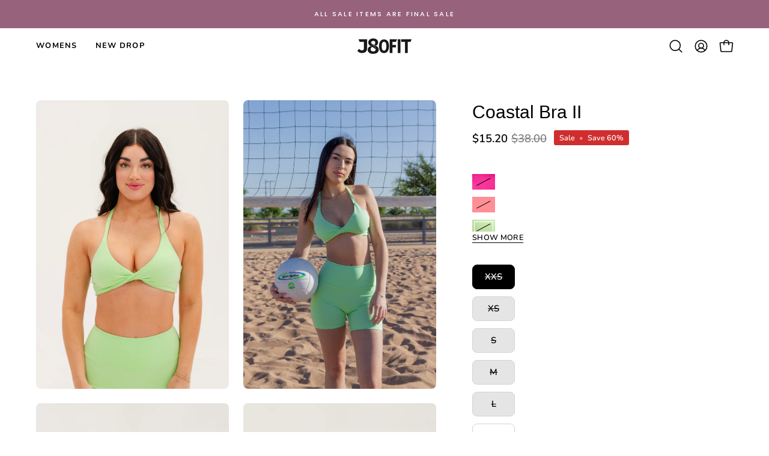

--- FILE ---
content_type: text/html; charset=utf-8
request_url: https://j80fitness.com/products/coastal-bra-1?variant=44770688794868
body_size: 54260
content:
<!doctype html>
<html class="no-js no-touch" lang="en">
<head>


  <script>
var head = document.head;
var script = document.createElement('script');
script.type = 'text/javascript';
script.src = "https://207946.t.hyros.com/v1/lst/universal-script?ph=c5ae65bbbdd5c4c79910c08f5b1ce87f079b034d574aa7aac7f75b85ca61ab2d&tag=!clicked&origin=SHOPIFY&ref_url=" + encodeURI(document.URL) ;
head.appendChild(script);
</script>
  

  <meta charset="utf-8">
  <meta http-equiv='X-UA-Compatible' content='IE=edge'>
  <meta name="viewport" content="width=device-width, height=device-height, initial-scale=1.0, minimum-scale=1.0">
  <link rel="canonical" href="https://j80fitness.com/products/coastal-bra-1" />
  <link rel="preconnect" href="https://cdn.shopify.com" crossorigin>
  <link rel="preconnect" href="https://fonts.shopify.com" crossorigin>
  <link rel="preconnect" href="https://monorail-edge.shopifysvc.com" crossorigin>

  <link href="//j80fitness.com/cdn/shop/t/32/assets/theme.css?v=16026338050861532121740775715" as="style" rel="preload">
  <link href="//j80fitness.com/cdn/shop/t/32/assets/vendor.js?v=74877493214922022811712331047" as="script" rel="preload">
  <link href="//j80fitness.com/cdn/shop/t/32/assets/theme.js?v=46184529108772523031712331047" as="script" rel="preload">

  <link rel="preload" as="image" href="//j80fitness.com/cdn/shop/t/32/assets/loading.svg?v=91665432863842511931712331047"><link rel="preload" as="image" href="//j80fitness.com/cdn/shop/files/b940d6ea-3ba4-4ef7-af4b-1980f4fe37f2-removebg-preview_150x35.png?v=1712642268" data-preload="150x35"><style data-shopify>:root { --loader-image-size: 150px; }html:not(.is-loading) .loading-overlay { opacity: 0; visibility: hidden; pointer-events: none; }
    .loading-overlay { position: fixed; top: 0; left: 0; z-index: 99999; width: 100vw; height: 100vh; display: flex; align-items: center; justify-content: center; background: var(--bg); transition: opacity 0.3s ease-out, visibility 0s linear 0.3s; }
    .loading-overlay .loader__image--fallback { width: 320px; height: 100%; background: var(--loader-image) no-repeat center center/contain; }
    .loader__image__holder { position: absolute; top: 0; left: 0; width: 100%; height: 100%; font-size: 0; display: flex; align-items: center; justify-content: center; animation: pulse-loading 2s infinite ease-in-out; }
    .loader__image { max-width: 150px; height: auto; object-fit: contain; }</style><script>
    const loadingAppearance = "always";
    const loaded = sessionStorage.getItem('loaded');

    if (loadingAppearance === 'once') {
      if (loaded === null) {
        sessionStorage.setItem('loaded', true);
        document.documentElement.classList.add('is-loading');
      }
    } else {
      document.documentElement.classList.add('is-loading');
    }
  </script><link rel="shortcut icon" href="//j80fitness.com/cdn/shop/files/Untitled_design-55_b40af410-bbe1-4600-83cb-f02c970d9697_32x32.png?v=1712692986" type="image/png" />
  <title>Coastal Bra II &ndash; J80FIT</title><meta name="description" content="Welcome to the Brand New Coastal Bra - a seamless fusion of elegance and support for your everyday adventures. Freshly updated with brand new softer, and more breathable fabric. The intricate coastal-inspired design adds a touch of sophistication, making it perfect for strolling along the beach or heading to an exercis"><link rel="preload" as="font" href="//j80fitness.com/cdn/fonts/nunito/nunito_n6.1a6c50dce2e2b3b0d31e02dbd9146b5064bea503.woff2" type="font/woff2" crossorigin>

<meta property="og:site_name" content="J80FIT">
<meta property="og:url" content="https://j80fitness.com/products/coastal-bra-1">
<meta property="og:title" content="Coastal Bra II">
<meta property="og:type" content="product">
<meta property="og:description" content="Welcome to the Brand New Coastal Bra - a seamless fusion of elegance and support for your everyday adventures. Freshly updated with brand new softer, and more breathable fabric. The intricate coastal-inspired design adds a touch of sophistication, making it perfect for strolling along the beach or heading to an exercis"><meta property="og:image" content="http://j80fitness.com/cdn/shop/files/IMG_2757.jpg?v=1731385745">
  <meta property="og:image:secure_url" content="https://j80fitness.com/cdn/shop/files/IMG_2757.jpg?v=1731385745">
  <meta property="og:image:width" content="1365">
  <meta property="og:image:height" content="1884"><meta property="og:price:amount" content="15.20">
  <meta property="og:price:currency" content="USD"><meta name="twitter:card" content="summary_large_image">
<meta name="twitter:title" content="Coastal Bra II">
<meta name="twitter:description" content="Welcome to the Brand New Coastal Bra - a seamless fusion of elegance and support for your everyday adventures. Freshly updated with brand new softer, and more breathable fabric. The intricate coastal-inspired design adds a touch of sophistication, making it perfect for strolling along the beach or heading to an exercis"><style data-shopify>
@font-face {
  font-family: Nunito;
  font-weight: 600;
  font-style: normal;
  font-display: swap;
  src: url("//j80fitness.com/cdn/fonts/nunito/nunito_n6.1a6c50dce2e2b3b0d31e02dbd9146b5064bea503.woff2") format("woff2"),
       url("//j80fitness.com/cdn/fonts/nunito/nunito_n6.6b124f3eac46044b98c99f2feb057208e260962f.woff") format("woff");
}

@font-face {
  font-family: Poppins;
  font-weight: 500;
  font-style: normal;
  font-display: swap;
  src: url("//j80fitness.com/cdn/fonts/poppins/poppins_n5.ad5b4b72b59a00358afc706450c864c3c8323842.woff2") format("woff2"),
       url("//j80fitness.com/cdn/fonts/poppins/poppins_n5.33757fdf985af2d24b32fcd84c9a09224d4b2c39.woff") format("woff");
}



  





  



  @font-face {
  font-family: Nunito;
  font-weight: 400;
  font-style: normal;
  font-display: swap;
  src: url("//j80fitness.com/cdn/fonts/nunito/nunito_n4.fc49103dc396b42cae9460289072d384b6c6eb63.woff2") format("woff2"),
       url("//j80fitness.com/cdn/fonts/nunito/nunito_n4.5d26d13beeac3116db2479e64986cdeea4c8fbdd.woff") format("woff");
}




  @font-face {
  font-family: Nunito;
  font-weight: 700;
  font-style: normal;
  font-display: swap;
  src: url("//j80fitness.com/cdn/fonts/nunito/nunito_n7.37cf9b8cf43b3322f7e6e13ad2aad62ab5dc9109.woff2") format("woff2"),
       url("//j80fitness.com/cdn/fonts/nunito/nunito_n7.45cfcfadc6630011252d54d5f5a2c7c98f60d5de.woff") format("woff");
}




  @font-face {
  font-family: Nunito;
  font-weight: 600;
  font-style: italic;
  font-display: swap;
  src: url("//j80fitness.com/cdn/fonts/nunito/nunito_i6.79bb6a51553d3b72598bab76aca3c938e7c6ac54.woff2") format("woff2"),
       url("//j80fitness.com/cdn/fonts/nunito/nunito_i6.9ad010b13940d2fa0d660e3029dd144c52772c10.woff") format("woff");
}




  @font-face {
  font-family: Nunito;
  font-weight: 700;
  font-style: italic;
  font-display: swap;
  src: url("//j80fitness.com/cdn/fonts/nunito/nunito_i7.3f8ba2027bc9ceb1b1764ecab15bae73f86c4632.woff2") format("woff2"),
       url("//j80fitness.com/cdn/fonts/nunito/nunito_i7.82bfb5f86ec77ada3c9f660da22064c2e46e1469.woff") format("woff");
}




  @font-face {
  font-family: Poppins;
  font-weight: 600;
  font-style: normal;
  font-display: swap;
  src: url("//j80fitness.com/cdn/fonts/poppins/poppins_n6.aa29d4918bc243723d56b59572e18228ed0786f6.woff2") format("woff2"),
       url("//j80fitness.com/cdn/fonts/poppins/poppins_n6.5f815d845fe073750885d5b7e619ee00e8111208.woff") format("woff");
}


:root {--COLOR-PRIMARY-OPPOSITE: #ffffff;
  --COLOR-PRIMARY-OPPOSITE-ALPHA-20: rgba(255, 255, 255, 0.2);
  --COLOR-PRIMARY-LIGHTEN-DARKEN-ALPHA-20: rgba(26, 26, 26, 0.2);
  --COLOR-PRIMARY-LIGHTEN-DARKEN-ALPHA-30: rgba(26, 26, 26, 0.3);

  --PRIMARY-BUTTONS-COLOR-BG: #000000;
  --PRIMARY-BUTTONS-COLOR-TEXT: #ffffff;
  --PRIMARY-BUTTONS-COLOR-BORDER: #000000;

  --PRIMARY-BUTTONS-COLOR-LIGHTEN-DARKEN: #1a1a1a;

  --PRIMARY-BUTTONS-COLOR-ALPHA-05: rgba(0, 0, 0, 0.05);
  --PRIMARY-BUTTONS-COLOR-ALPHA-10: rgba(0, 0, 0, 0.1);
  --PRIMARY-BUTTONS-COLOR-ALPHA-50: rgba(0, 0, 0, 0.5);--COLOR-SECONDARY-OPPOSITE: #000000;
  --COLOR-SECONDARY-OPPOSITE-ALPHA-20: rgba(0, 0, 0, 0.2);
  --COLOR-SECONDARY-LIGHTEN-DARKEN-ALPHA-20: rgba(230, 230, 230, 0.2);
  --COLOR-SECONDARY-LIGHTEN-DARKEN-ALPHA-30: rgba(230, 230, 230, 0.3);

  --SECONDARY-BUTTONS-COLOR-BG: #ffffff;
  --SECONDARY-BUTTONS-COLOR-TEXT: #000000;
  --SECONDARY-BUTTONS-COLOR-BORDER: #ffffff;

  --SECONDARY-BUTTONS-COLOR-ALPHA-05: rgba(255, 255, 255, 0.05);
  --SECONDARY-BUTTONS-COLOR-ALPHA-10: rgba(255, 255, 255, 0.1);
  --SECONDARY-BUTTONS-COLOR-ALPHA-50: rgba(255, 255, 255, 0.5);--OUTLINE-BUTTONS-PRIMARY-BG: transparent;
  --OUTLINE-BUTTONS-PRIMARY-TEXT: #000000;
  --OUTLINE-BUTTONS-PRIMARY-BORDER: #000000;
  --OUTLINE-BUTTONS-PRIMARY-BG-HOVER: rgba(26, 26, 26, 0.2);

  --OUTLINE-BUTTONS-SECONDARY-BG: transparent;
  --OUTLINE-BUTTONS-SECONDARY-TEXT: #ffffff;
  --OUTLINE-BUTTONS-SECONDARY-BORDER: #ffffff;
  --OUTLINE-BUTTONS-SECONDARY-BG-HOVER: rgba(230, 230, 230, 0.2);

  --OUTLINE-BUTTONS-WHITE-BG: transparent;
  --OUTLINE-BUTTONS-WHITE-TEXT: #ffffff;
  --OUTLINE-BUTTONS-WHITE-BORDER: #ffffff;

  --OUTLINE-BUTTONS-BLACK-BG: transparent;
  --OUTLINE-BUTTONS-BLACK-TEXT: #000000;
  --OUTLINE-BUTTONS-BLACK-BORDER: #000000;--OUTLINE-SOLID-BUTTONS-PRIMARY-BG: #000000;
  --OUTLINE-SOLID-BUTTONS-PRIMARY-TEXT: #ffffff;
  --OUTLINE-SOLID-BUTTONS-PRIMARY-BORDER: #ffffff;
  --OUTLINE-SOLID-BUTTONS-PRIMARY-BG-HOVER: rgba(255, 255, 255, 0.2);

  --OUTLINE-SOLID-BUTTONS-SECONDARY-BG: #ffffff;
  --OUTLINE-SOLID-BUTTONS-SECONDARY-TEXT: #000000;
  --OUTLINE-SOLID-BUTTONS-SECONDARY-BORDER: #000000;
  --OUTLINE-SOLID-BUTTONS-SECONDARY-BG-HOVER: rgba(0, 0, 0, 0.2);

  --OUTLINE-SOLID-BUTTONS-WHITE-BG: #ffffff;
  --OUTLINE-SOLID-BUTTONS-WHITE-TEXT: #000000;
  --OUTLINE-SOLID-BUTTONS-WHITE-BORDER: #000000;

  --OUTLINE-SOLID-BUTTONS-BLACK-BG: #000000;
  --OUTLINE-SOLID-BUTTONS-BLACK-TEXT: #ffffff;
  --OUTLINE-SOLID-BUTTONS-BLACK-BORDER: #ffffff;--COLOR-HEADING: #000000;
  --COLOR-TEXT: #000000;
  --COLOR-TEXT-DARKEN: #000000;
  --COLOR-TEXT-LIGHTEN: #333333;
  --COLOR-TEXT-ALPHA-5: rgba(0, 0, 0, 0.05);
  --COLOR-TEXT-ALPHA-8: rgba(0, 0, 0, 0.08);
  --COLOR-TEXT-ALPHA-10: rgba(0, 0, 0, 0.1);
  --COLOR-TEXT-ALPHA-15: rgba(0, 0, 0, 0.15);
  --COLOR-TEXT-ALPHA-20: rgba(0, 0, 0, 0.2);
  --COLOR-TEXT-ALPHA-25: rgba(0, 0, 0, 0.25);
  --COLOR-TEXT-ALPHA-50: rgba(0, 0, 0, 0.5);
  --COLOR-TEXT-ALPHA-60: rgba(0, 0, 0, 0.6);
  --COLOR-TEXT-ALPHA-85: rgba(0, 0, 0, 0.85);

  --COLOR-BG: #ffffff;
  --COLOR-BG-ALPHA-25: rgba(255, 255, 255, 0.25);
  --COLOR-BG-ALPHA-35: rgba(255, 255, 255, 0.35);
  --COLOR-BG-ALPHA-60: rgba(255, 255, 255, 0.6);
  --COLOR-BG-ALPHA-65: rgba(255, 255, 255, 0.65);
  --COLOR-BG-ALPHA-85: rgba(255, 255, 255, 0.85);
  --COLOR-BG-OVERLAY: rgba(255, 255, 255, 0.75);
  --COLOR-BG-DARKEN: #e6e6e6;
  --COLOR-BG-LIGHTEN-DARKEN: #e6e6e6;
  --COLOR-BG-LIGHTEN-DARKEN-SHIMMER-BG: #fafafa;
  --COLOR-BG-LIGHTEN-DARKEN-SHIMMER-EFFECT: #f5f5f5;
  --COLOR-BG-LIGHTEN-DARKEN-FOREGROUND: #f7f7f7;
  --COLOR-BG-LIGHTEN-DARKEN-SEARCH-LOADER: #cccccc;
  --COLOR-BG-LIGHTEN-DARKEN-SEARCH-LOADER-LINE: #e6e6e6;
  --COLOR-BG-LIGHTEN-DARKEN-2: #cdcdcd;
  --COLOR-BG-LIGHTEN-DARKEN-3: #b3b3b3;
  --COLOR-BG-LIGHTEN-DARKEN-4: #9a9a9a;
  --COLOR-BG-LIGHTEN-DARKEN-CONTRAST: #b3b3b3;
  --COLOR-BG-LIGHTEN-DARKEN-CONTRAST-2: #999999;
  --COLOR-BG-LIGHTEN-DARKEN-CONTRAST-3: #808080;
  --COLOR-BG-LIGHTEN-DARKEN-CONTRAST-4: #666666;

  --COLOR-BG-SECONDARY: #f4f3f1;
  --COLOR-BG-SECONDARY-LIGHTEN-DARKEN: #dedbd4;
  --COLOR-BG-SECONDARY-LIGHTEN-DARKEN-CONTRAST: #817865;

  --COLOR-INPUT-BG: #ffffff;

  --COLOR-ACCENT: #fff7f2;
  --COLOR-ACCENT-TEXT: #000;

  --COLOR-BORDER: #d3d3d3;
  --COLOR-BORDER-ALPHA-15: rgba(211, 211, 211, 0.15);
  --COLOR-BORDER-ALPHA-30: rgba(211, 211, 211, 0.3);
  --COLOR-BORDER-ALPHA-50: rgba(211, 211, 211, 0.5);
  --COLOR-BORDER-ALPHA-65: rgba(211, 211, 211, 0.65);
  --COLOR-BORDER-LIGHTEN-DARKEN: #868686;
  --COLOR-BORDER-HAIRLINE: #f7f7f7;

  --COLOR-SALE-BG: #d02e2e;
  --COLOR-SALE-TEXT: #ffffff;
  --COLOR-CUSTOM-BG: #ffffff;
  --COLOR-CUSTOM-TEXT: #000000;
  --COLOR-SOLD-BG: #0b0b0b;
  --COLOR-SOLD-TEXT: #d3d3d3;
  --COLOR-SAVING-BG: #d02e2e;
  --COLOR-SAVING-TEXT: #ffffff;

  --COLOR-WHITE-BLACK: fff;
  --COLOR-BLACK-WHITE: #000;
  --COLOR-BLACK-WHITE-ALPHA-25: rgba(0, 0, 0, 0.25);--COLOR-DISABLED-GREY: rgba(0, 0, 0, 0.05);
  --COLOR-DISABLED-GREY-DARKEN: rgba(0, 0, 0, 0.45);
  --COLOR-ERROR: #D02E2E;
  --COLOR-ERROR-BG: #f3cbcb;
  --COLOR-SUCCESS: #56AD6A;
  --COLOR-SUCCESS-BG: #ECFEF0;
  --COLOR-WARN: #ECBD5E;
  --COLOR-TRANSPARENT: rgba(255, 255, 255, 0);

  --COLOR-WHITE: #ffffff;
  --COLOR-WHITE-DARKEN: #f2f2f2;
  --COLOR-WHITE-ALPHA-10: rgba(255, 255, 255, 0.1);
  --COLOR-WHITE-ALPHA-20: rgba(255, 255, 255, 0.2);
  --COLOR-WHITE-ALPHA-25: rgba(255, 255, 255, 0.25);
  --COLOR-WHITE-ALPHA-50: rgba(255, 255, 255, 0.5);
  --COLOR-WHITE-ALPHA-60: rgba(255, 255, 255, 0.6);
  --COLOR-BLACK: #000000;
  --COLOR-BLACK-LIGHTEN: #1a1a1a;
  --COLOR-BLACK-ALPHA-10: rgba(0, 0, 0, 0.1);
  --COLOR-BLACK-ALPHA-20: rgba(0, 0, 0, 0.2);
  --COLOR-BLACK-ALPHA-25: rgba(0, 0, 0, 0.25);
  --COLOR-BLACK-ALPHA-50: rgba(0, 0, 0, 0.5);
  --COLOR-BLACK-ALPHA-60: rgba(0, 0, 0, 0.6);--FONT-STACK-BODY: Nunito, sans-serif;
  --FONT-STYLE-BODY: normal;
  --FONT-STYLE-BODY-ITALIC: italic;
  --FONT-ADJUST-BODY: 1.05;

  --FONT-WEIGHT-BODY: 600;
  --FONT-WEIGHT-BODY-LIGHT: 400;
  --FONT-WEIGHT-BODY-MEDIUM: 900;
  --FONT-WEIGHT-BODY-BOLD: 700;

  --FONT-STACK-HEADING: "system_ui", -apple-system, 'Segoe UI', Roboto, 'Helvetica Neue', 'Noto Sans', 'Liberation Sans', Arial, sans-serif, 'Apple Color Emoji', 'Segoe UI Emoji', 'Segoe UI Symbol', 'Noto Color Emoji';
  --FONT-STYLE-HEADING: normal;
  --FONT-STYLE-HEADING-ITALIC: italic;
  --FONT-ADJUST-HEADING: 0.95;

  --FONT-WEIGHT-HEADING: 400;
  --FONT-WEIGHT-HEADING-LIGHT: 300;
  --FONT-WEIGHT-HEADING-MEDIUM: 700;
  --FONT-WEIGHT-HEADING-BOLD: 700;

  --FONT-STACK-NAV: Nunito, sans-serif;
  --FONT-STYLE-NAV: normal;
  --FONT-STYLE-NAV-ITALIC: italic;
  --FONT-ADJUST-NAV: 0.95;
  --FONT-ADJUST-NAV-TOP-LEVEL: 0.8;

  --FONT-WEIGHT-NAV: 600;
  --FONT-WEIGHT-NAV-LIGHT: 400;
  --FONT-WEIGHT-NAV-MEDIUM: 900;
  --FONT-WEIGHT-NAV-BOLD: 700;

  --FONT-ADJUST-PRODUCT-GRID: 1.0;

  --FONT-STACK-BUTTON: Nunito, sans-serif;
  --FONT-STYLE-BUTTON: normal;
  --FONT-STYLE-BUTTON-ITALIC: italic;
  --FONT-ADJUST-BUTTON: 1.05;

  --FONT-WEIGHT-BUTTON: 600;
  --FONT-WEIGHT-BUTTON-MEDIUM: 900;
  --FONT-WEIGHT-BUTTON-BOLD: 700;

  --FONT-STACK-SUBHEADING: Poppins, sans-serif;
  --FONT-STYLE-SUBHEADING: normal;
  --FONT-ADJUST-SUBHEADING: 0.85;

  --FONT-WEIGHT-SUBHEADING: 500;
  --FONT-WEIGHT-SUBHEADING-BOLD: 600;

  --FONT-STACK-LABEL: Nunito, sans-serif;
  --FONT-STYLE-LABEL: normal;
  --FONT-ADJUST-LABEL: 0.65;

  --FONT-WEIGHT-LABEL: 700;

  --LETTER-SPACING-NAV: 0.1em;
  --LETTER-SPACING-SUBHEADING: 0.1em;
  --LETTER-SPACING-BUTTON: 0.025em;
  --LETTER-SPACING-LABEL: 0.1em;

  --BUTTON-TEXT-CAPS: uppercase;
  --HEADING-TEXT-CAPS: none;
  --SUBHEADING-TEXT-CAPS: uppercase;
  --LABEL-TEXT-CAPS: uppercase;--FONT-SIZE-INPUT: 1.05rem;--RADIUS: 8px;
  --RADIUS-SMALL: 8px;
  --RADIUS-TINY: 8px;
  --RADIUS-BADGE: 3px;
  --RADIUS-CHECKBOX: 4px;
  --RADIUS-TEXTAREA: 8px;--PRODUCT-MEDIA-PADDING-TOP: 130.0%;--BORDER-WIDTH: 1px;--STROKE-WIDTH: 12px;--SITE-WIDTH: 1440px;
  --SITE-WIDTH-NARROW: 840px;--COLOR-UPSELLS-BG: #fff7f2;
  --COLOR-UPSELLS-TEXT: #0B0B0B;
  --COLOR-UPSELLS-TEXT-LIGHTEN: #3e3e3e;
  --COLOR-UPSELLS-DISABLED-GREY-DARKEN: rgba(11, 11, 11, 0.45);
  --UPSELLS-HEIGHT: 100px;
  --UPSELLS-IMAGE-WIDTH: 30%;--ICON-ARROW-RIGHT: url( "//j80fitness.com/cdn/shop/t/32/assets/icon-arrow-right.svg?v=99859212757265680021712331047" );--loading-svg: url( "//j80fitness.com/cdn/shop/t/32/assets/loading.svg?v=91665432863842511931712331047" );
  --icon-check: url( "//j80fitness.com/cdn/shop/t/32/assets/icon-check.svg?v=175316081881880408121712331047" );
  --icon-check-swatch: url( "//j80fitness.com/cdn/shop/t/32/assets/icon-check-swatch.svg?v=131897745589030387781712331047" );
  --icon-zoom-in: url( "//j80fitness.com/cdn/shop/t/32/assets/icon-zoom-in.svg?v=157433013461716915331712331047" );
  --icon-zoom-out: url( "//j80fitness.com/cdn/shop/t/32/assets/icon-zoom-out.svg?v=164909107869959372931712331047" );--collection-sticky-bar-height: 0px;
  --collection-image-padding-top: 60%;

  --drawer-width: 400px;
  --drawer-transition: transform 0.4s cubic-bezier(0.46, 0.01, 0.32, 1);--gutter: 60px;
  --gutter-mobile: 20px;
  --grid-gutter: 20px;
  --grid-gutter-mobile: 35px;--inner: 20px;
  --inner-tablet: 18px;
  --inner-mobile: 16px;--grid: repeat(4, minmax(0, 1fr));
  --grid-tablet: repeat(3, minmax(0, 1fr));
  --grid-mobile: repeat(2, minmax(0, 1fr));
  --megamenu-grid: repeat(4, minmax(0, 1fr));
  --grid-row: 1 / span 4;--scrollbar-width: 0px;--overlay: #000;
  --overlay-opacity: 1;--swatch-width: 38px;
  --swatch-height: 26px;
  --swatch-size: 32px;
  --swatch-size-mobile: 30px;

  
  --move-offset: 20px;

  
  --autoplay-speed: 2200ms;

  
--filter-bg: .97;
  --product-filter-bg: .97;
  }</style><link href="//j80fitness.com/cdn/shop/t/32/assets/theme.css?v=16026338050861532121740775715" rel="stylesheet" type="text/css" media="all" /><script type="text/javascript">
    if (window.MSInputMethodContext && document.documentMode) {
      var scripts = document.getElementsByTagName('script')[0];
      var polyfill = document.createElement("script");
      polyfill.defer = true;
      polyfill.src = "//j80fitness.com/cdn/shop/t/32/assets/ie11.js?v=164037955086922138091712331047";

      scripts.parentNode.insertBefore(polyfill, scripts);

      document.documentElement.classList.add('ie11');
    } else {
      document.documentElement.className = document.documentElement.className.replace('no-js', 'js');
    }

    let root = '/';
    if (root[root.length - 1] !== '/') {
      root = `${root}/`;
    }

    window.theme = {
      routes: {
        root: root,
        cart_url: "\/cart",
        cart_add_url: "\/cart\/add",
        cart_change_url: "\/cart\/change",
        shop_url: "https:\/\/j80fitness.com",
        searchUrl: '/search',
        predictiveSearchUrl: '/search/suggest',
        product_recommendations_url: "\/recommendations\/products"
      },
      assets: {
        photoswipe: '//j80fitness.com/cdn/shop/t/32/assets/photoswipe.js?v=162613001030112971491712331047',
        smoothscroll: '//j80fitness.com/cdn/shop/t/32/assets/smoothscroll.js?v=37906625415260927261712331047',
        no_image: "//j80fitness.com/cdn/shop/files/b940d6ea-3ba4-4ef7-af4b-1980f4fe37f2-removebg-preview_1024x.png?v=1712642268",
        swatches: '//j80fitness.com/cdn/shop/t/32/assets/swatches.json?v=118060498128981640001742924549',
        base: "//j80fitness.com/cdn/shop/t/32/assets/"
      },
      strings: {
        add_to_cart: "Add to Cart",
        cart_acceptance_error: "You must accept our terms and conditions.",
        cart_empty: "Your cart is currently empty.",
        cart_price: "Price",
        cart_quantity: "Quantity",
        cart_items_one: "{{ count }} item",
        cart_items_many: "{{ count }} items",
        cart_title: "Cart",
        cart_total: "Total",
        continue_shopping: "Continue Shopping",
        free: "Free",
        limit_error: "Sorry, looks like we don\u0026#39;t have enough of this product.",
        preorder: "Pre-Order",
        remove: "Remove",
        sale_badge_text: "Sale",
        saving_badge: "Save {{ discount }}",
        saving_up_to_badge: "Save up to {{ discount }}",
        sold_out: "Sold Out",
        subscription: "Subscription",
        unavailable: "Unavailable",
        unit_price_label: "Unit price",
        unit_price_separator: "per",
        zero_qty_error: "Quantity must be greater than 0.",
        delete_confirm: "Are you sure you wish to delete this address?",
        newsletter_product_availability: "Notify Me When It’s Available"
      },
      icons: {
        plus: '<svg aria-hidden="true" focusable="false" role="presentation" class="icon icon-toggle-plus" viewBox="0 0 192 192"><path d="M30 96h132M96 30v132" stroke="currentColor" stroke-linecap="round" stroke-linejoin="round"/></svg>',
        minus: '<svg aria-hidden="true" focusable="false" role="presentation" class="icon icon-toggle-minus" viewBox="0 0 192 192"><path d="M30 96h132" stroke="currentColor" stroke-linecap="round" stroke-linejoin="round"/></svg>',
        close: '<svg aria-hidden="true" focusable="false" role="presentation" class="icon icon-close" viewBox="0 0 192 192"><path d="M150 42 42 150M150 150 42 42" stroke="currentColor" stroke-linecap="round" stroke-linejoin="round"/></svg>'
      },
      settings: {
        animations: true,
        cartType: "drawer",
        enableAcceptTerms: false,
        enableInfinityScroll: false,
        enablePaymentButton: true,
        gridImageSize: "cover",
        gridImageAspectRatio: 1.3,
        mobileMenuBehaviour: "link",
        productGridHover: "slideshow",
        savingBadgeType: "percentage",
        showSaleBadge: true,
        showSoldBadge: true,
        showSavingBadge: true,
        quickBuy: "quick_buy",
        suggestArticles: false,
        suggestCollections: true,
        suggestProducts: true,
        suggestPages: false,
        suggestionsResultsLimit: 10,
        currency_code_enable: false,
        hideInventoryCount: true,
        enableColorSwatchesCollection: true,
      },
      sizes: {
        mobile: 480,
        small: 768,
        large: 1024,
        widescreen: 1440
      },
      moneyFormat: "${{amount}}",
      moneyWithCurrencyFormat: "${{amount}} USD",
      subtotal: 0,
      info: {
        name: 'Palo Alto'
      },
      version: '5.6.0'
    };
    window.PaloAlto = window.PaloAlto || {};
    window.slate = window.slate || {};
    window.isHeaderTransparent = false;
    window.stickyHeaderHeight = 60;
    window.lastWindowWidth = window.innerWidth || document.documentElement.clientWidth;
  </script><script src="//j80fitness.com/cdn/shop/t/32/assets/vendor.js?v=74877493214922022811712331047" defer="defer"></script>
  <script src="//j80fitness.com/cdn/shop/t/32/assets/theme.js?v=46184529108772523031712331047" defer="defer"></script><script>window.performance && window.performance.mark && window.performance.mark('shopify.content_for_header.start');</script><meta name="google-site-verification" content="7fmOjLf-Ci1Sdop1eivhcxZeVAhIxaSQelfqUD8eMKw">
<meta name="facebook-domain-verification" content="zqck96l6d85x1v1ua99zyyqj0zmgk8">
<meta name="google-site-verification" content="A5jV3d0dblrXgl_YqSgMngjxMJBT2mICd4xxMRMups8">
<meta id="shopify-digital-wallet" name="shopify-digital-wallet" content="/26333282376/digital_wallets/dialog">
<meta name="shopify-checkout-api-token" content="28657c0268a3c0d2ac2e32afe2669a80">
<meta id="in-context-paypal-metadata" data-shop-id="26333282376" data-venmo-supported="false" data-environment="production" data-locale="en_US" data-paypal-v4="true" data-currency="USD">
<link rel="alternate" type="application/json+oembed" href="https://j80fitness.com/products/coastal-bra-1.oembed">
<script async="async" src="/checkouts/internal/preloads.js?locale=en-US"></script>
<link rel="preconnect" href="https://shop.app" crossorigin="anonymous">
<script async="async" src="https://shop.app/checkouts/internal/preloads.js?locale=en-US&shop_id=26333282376" crossorigin="anonymous"></script>
<script id="apple-pay-shop-capabilities" type="application/json">{"shopId":26333282376,"countryCode":"US","currencyCode":"USD","merchantCapabilities":["supports3DS"],"merchantId":"gid:\/\/shopify\/Shop\/26333282376","merchantName":"J80FIT","requiredBillingContactFields":["postalAddress","email","phone"],"requiredShippingContactFields":["postalAddress","email","phone"],"shippingType":"shipping","supportedNetworks":["visa","masterCard","amex","discover","elo","jcb"],"total":{"type":"pending","label":"J80FIT","amount":"1.00"},"shopifyPaymentsEnabled":true,"supportsSubscriptions":true}</script>
<script id="shopify-features" type="application/json">{"accessToken":"28657c0268a3c0d2ac2e32afe2669a80","betas":["rich-media-storefront-analytics"],"domain":"j80fitness.com","predictiveSearch":true,"shopId":26333282376,"locale":"en"}</script>
<script>var Shopify = Shopify || {};
Shopify.shop = "jatie-beauty.myshopify.com";
Shopify.locale = "en";
Shopify.currency = {"active":"USD","rate":"1.0"};
Shopify.country = "US";
Shopify.theme = {"name":"Palo Alto (ACTIVE 4\/11\/24)","id":141236601076,"schema_name":"Palo Alto","schema_version":"5.6.0","theme_store_id":777,"role":"main"};
Shopify.theme.handle = "null";
Shopify.theme.style = {"id":null,"handle":null};
Shopify.cdnHost = "j80fitness.com/cdn";
Shopify.routes = Shopify.routes || {};
Shopify.routes.root = "/";</script>
<script type="module">!function(o){(o.Shopify=o.Shopify||{}).modules=!0}(window);</script>
<script>!function(o){function n(){var o=[];function n(){o.push(Array.prototype.slice.apply(arguments))}return n.q=o,n}var t=o.Shopify=o.Shopify||{};t.loadFeatures=n(),t.autoloadFeatures=n()}(window);</script>
<script>
  window.ShopifyPay = window.ShopifyPay || {};
  window.ShopifyPay.apiHost = "shop.app\/pay";
  window.ShopifyPay.redirectState = null;
</script>
<script id="shop-js-analytics" type="application/json">{"pageType":"product"}</script>
<script defer="defer" async type="module" src="//j80fitness.com/cdn/shopifycloud/shop-js/modules/v2/client.init-shop-cart-sync_BdyHc3Nr.en.esm.js"></script>
<script defer="defer" async type="module" src="//j80fitness.com/cdn/shopifycloud/shop-js/modules/v2/chunk.common_Daul8nwZ.esm.js"></script>
<script type="module">
  await import("//j80fitness.com/cdn/shopifycloud/shop-js/modules/v2/client.init-shop-cart-sync_BdyHc3Nr.en.esm.js");
await import("//j80fitness.com/cdn/shopifycloud/shop-js/modules/v2/chunk.common_Daul8nwZ.esm.js");

  window.Shopify.SignInWithShop?.initShopCartSync?.({"fedCMEnabled":true,"windoidEnabled":true});

</script>
<script defer="defer" async type="module" src="//j80fitness.com/cdn/shopifycloud/shop-js/modules/v2/client.payment-terms_MV4M3zvL.en.esm.js"></script>
<script defer="defer" async type="module" src="//j80fitness.com/cdn/shopifycloud/shop-js/modules/v2/chunk.common_Daul8nwZ.esm.js"></script>
<script defer="defer" async type="module" src="//j80fitness.com/cdn/shopifycloud/shop-js/modules/v2/chunk.modal_CQq8HTM6.esm.js"></script>
<script type="module">
  await import("//j80fitness.com/cdn/shopifycloud/shop-js/modules/v2/client.payment-terms_MV4M3zvL.en.esm.js");
await import("//j80fitness.com/cdn/shopifycloud/shop-js/modules/v2/chunk.common_Daul8nwZ.esm.js");
await import("//j80fitness.com/cdn/shopifycloud/shop-js/modules/v2/chunk.modal_CQq8HTM6.esm.js");

  
</script>
<script>
  window.Shopify = window.Shopify || {};
  if (!window.Shopify.featureAssets) window.Shopify.featureAssets = {};
  window.Shopify.featureAssets['shop-js'] = {"shop-cart-sync":["modules/v2/client.shop-cart-sync_QYOiDySF.en.esm.js","modules/v2/chunk.common_Daul8nwZ.esm.js"],"init-fed-cm":["modules/v2/client.init-fed-cm_DchLp9rc.en.esm.js","modules/v2/chunk.common_Daul8nwZ.esm.js"],"shop-button":["modules/v2/client.shop-button_OV7bAJc5.en.esm.js","modules/v2/chunk.common_Daul8nwZ.esm.js"],"init-windoid":["modules/v2/client.init-windoid_DwxFKQ8e.en.esm.js","modules/v2/chunk.common_Daul8nwZ.esm.js"],"shop-cash-offers":["modules/v2/client.shop-cash-offers_DWtL6Bq3.en.esm.js","modules/v2/chunk.common_Daul8nwZ.esm.js","modules/v2/chunk.modal_CQq8HTM6.esm.js"],"shop-toast-manager":["modules/v2/client.shop-toast-manager_CX9r1SjA.en.esm.js","modules/v2/chunk.common_Daul8nwZ.esm.js"],"init-shop-email-lookup-coordinator":["modules/v2/client.init-shop-email-lookup-coordinator_UhKnw74l.en.esm.js","modules/v2/chunk.common_Daul8nwZ.esm.js"],"pay-button":["modules/v2/client.pay-button_DzxNnLDY.en.esm.js","modules/v2/chunk.common_Daul8nwZ.esm.js"],"avatar":["modules/v2/client.avatar_BTnouDA3.en.esm.js"],"init-shop-cart-sync":["modules/v2/client.init-shop-cart-sync_BdyHc3Nr.en.esm.js","modules/v2/chunk.common_Daul8nwZ.esm.js"],"shop-login-button":["modules/v2/client.shop-login-button_D8B466_1.en.esm.js","modules/v2/chunk.common_Daul8nwZ.esm.js","modules/v2/chunk.modal_CQq8HTM6.esm.js"],"init-customer-accounts-sign-up":["modules/v2/client.init-customer-accounts-sign-up_C8fpPm4i.en.esm.js","modules/v2/client.shop-login-button_D8B466_1.en.esm.js","modules/v2/chunk.common_Daul8nwZ.esm.js","modules/v2/chunk.modal_CQq8HTM6.esm.js"],"init-shop-for-new-customer-accounts":["modules/v2/client.init-shop-for-new-customer-accounts_CVTO0Ztu.en.esm.js","modules/v2/client.shop-login-button_D8B466_1.en.esm.js","modules/v2/chunk.common_Daul8nwZ.esm.js","modules/v2/chunk.modal_CQq8HTM6.esm.js"],"init-customer-accounts":["modules/v2/client.init-customer-accounts_dRgKMfrE.en.esm.js","modules/v2/client.shop-login-button_D8B466_1.en.esm.js","modules/v2/chunk.common_Daul8nwZ.esm.js","modules/v2/chunk.modal_CQq8HTM6.esm.js"],"shop-follow-button":["modules/v2/client.shop-follow-button_CkZpjEct.en.esm.js","modules/v2/chunk.common_Daul8nwZ.esm.js","modules/v2/chunk.modal_CQq8HTM6.esm.js"],"lead-capture":["modules/v2/client.lead-capture_BntHBhfp.en.esm.js","modules/v2/chunk.common_Daul8nwZ.esm.js","modules/v2/chunk.modal_CQq8HTM6.esm.js"],"checkout-modal":["modules/v2/client.checkout-modal_CfxcYbTm.en.esm.js","modules/v2/chunk.common_Daul8nwZ.esm.js","modules/v2/chunk.modal_CQq8HTM6.esm.js"],"shop-login":["modules/v2/client.shop-login_Da4GZ2H6.en.esm.js","modules/v2/chunk.common_Daul8nwZ.esm.js","modules/v2/chunk.modal_CQq8HTM6.esm.js"],"payment-terms":["modules/v2/client.payment-terms_MV4M3zvL.en.esm.js","modules/v2/chunk.common_Daul8nwZ.esm.js","modules/v2/chunk.modal_CQq8HTM6.esm.js"]};
</script>
<script>(function() {
  var isLoaded = false;
  function asyncLoad() {
    if (isLoaded) return;
    isLoaded = true;
    var urls = ["https:\/\/cdn.shopify.com\/s\/files\/1\/0263\/3328\/2376\/t\/23\/assets\/vM8lqtNfuHOt1Hoe.js?v=1636617776\u0026shopId=19933\u0026shop=jatie-beauty.myshopify.com","https:\/\/widgets.automizely.com\/pages\/v1\/pages.js?store_connection_id=0a86b3ccea2a4921a1bd97adcb488874\u0026mapped_org_id=f7e524a9c40d40540319aa61d8febea6_v1\u0026shop=jatie-beauty.myshopify.com","https:\/\/d23dclunsivw3h.cloudfront.net\/redirect-app.js?shop=jatie-beauty.myshopify.com","https:\/\/cdn1.stamped.io\/files\/widget.min.js?shop=jatie-beauty.myshopify.com","https:\/\/scripttags.jst.ai\/shopify_justuno_26333282376_d8e03390-f589-11ed-a54b-5bc2db8491f4.js?shop=jatie-beauty.myshopify.com","https:\/\/hello.zonos.com\/shop-duty-tax\/hello.js?1692301596298\u0026shop=jatie-beauty.myshopify.com","https:\/\/www.vwa.la\/vwala.f188b97c58de32567039.js?shop=jatie-beauty.myshopify.com","https:\/\/cdn.routeapp.io\/route-widget-shopify\/v2\/route-widget-shopify-stable-v2.min.js?shop=jatie-beauty.myshopify.com","https:\/\/static.shareasale.com\/json\/shopify\/shareasale-tracking.js?sasmid=153261\u0026ssmtid=19038\u0026shop=jatie-beauty.myshopify.com","https:\/\/intg.snapchat.com\/shopify\/shopify-scevent-init.js?id=ad85c4fd-19b3-47ec-85b1-b9b7f6c1c9ad\u0026shop=jatie-beauty.myshopify.com","https:\/\/cdn-bundler.nice-team.net\/app\/js\/bundler.js?shop=jatie-beauty.myshopify.com","https:\/\/d5zu2f4xvqanl.cloudfront.net\/42\/fe\/loader_2.js?shop=jatie-beauty.myshopify.com","https:\/\/s3.eu-west-1.amazonaws.com\/production-klarna-il-shopify-osm\/7bec47374bc1cb6b6338dfd4d69e7bffd4f4b70b\/jatie-beauty.myshopify.com-1750194384816.js?shop=jatie-beauty.myshopify.com"];
    for (var i = 0; i < urls.length; i++) {
      var s = document.createElement('script');
      s.type = 'text/javascript';
      s.async = true;
      s.src = urls[i];
      var x = document.getElementsByTagName('script')[0];
      x.parentNode.insertBefore(s, x);
    }
  };
  if(window.attachEvent) {
    window.attachEvent('onload', asyncLoad);
  } else {
    window.addEventListener('load', asyncLoad, false);
  }
})();</script>
<script id="__st">var __st={"a":26333282376,"offset":-25200,"reqid":"ddb487b0-89dd-479b-9398-2b628249d609-1768999689","pageurl":"j80fitness.com\/products\/coastal-bra-1?variant=44770688794868","u":"85424e3fb87c","p":"product","rtyp":"product","rid":8414630772980};</script>
<script>window.ShopifyPaypalV4VisibilityTracking = true;</script>
<script id="captcha-bootstrap">!function(){'use strict';const t='contact',e='account',n='new_comment',o=[[t,t],['blogs',n],['comments',n],[t,'customer']],c=[[e,'customer_login'],[e,'guest_login'],[e,'recover_customer_password'],[e,'create_customer']],r=t=>t.map((([t,e])=>`form[action*='/${t}']:not([data-nocaptcha='true']) input[name='form_type'][value='${e}']`)).join(','),a=t=>()=>t?[...document.querySelectorAll(t)].map((t=>t.form)):[];function s(){const t=[...o],e=r(t);return a(e)}const i='password',u='form_key',d=['recaptcha-v3-token','g-recaptcha-response','h-captcha-response',i],f=()=>{try{return window.sessionStorage}catch{return}},m='__shopify_v',_=t=>t.elements[u];function p(t,e,n=!1){try{const o=window.sessionStorage,c=JSON.parse(o.getItem(e)),{data:r}=function(t){const{data:e,action:n}=t;return t[m]||n?{data:e,action:n}:{data:t,action:n}}(c);for(const[e,n]of Object.entries(r))t.elements[e]&&(t.elements[e].value=n);n&&o.removeItem(e)}catch(o){console.error('form repopulation failed',{error:o})}}const l='form_type',E='cptcha';function T(t){t.dataset[E]=!0}const w=window,h=w.document,L='Shopify',v='ce_forms',y='captcha';let A=!1;((t,e)=>{const n=(g='f06e6c50-85a8-45c8-87d0-21a2b65856fe',I='https://cdn.shopify.com/shopifycloud/storefront-forms-hcaptcha/ce_storefront_forms_captcha_hcaptcha.v1.5.2.iife.js',D={infoText:'Protected by hCaptcha',privacyText:'Privacy',termsText:'Terms'},(t,e,n)=>{const o=w[L][v],c=o.bindForm;if(c)return c(t,g,e,D).then(n);var r;o.q.push([[t,g,e,D],n]),r=I,A||(h.body.append(Object.assign(h.createElement('script'),{id:'captcha-provider',async:!0,src:r})),A=!0)});var g,I,D;w[L]=w[L]||{},w[L][v]=w[L][v]||{},w[L][v].q=[],w[L][y]=w[L][y]||{},w[L][y].protect=function(t,e){n(t,void 0,e),T(t)},Object.freeze(w[L][y]),function(t,e,n,w,h,L){const[v,y,A,g]=function(t,e,n){const i=e?o:[],u=t?c:[],d=[...i,...u],f=r(d),m=r(i),_=r(d.filter((([t,e])=>n.includes(e))));return[a(f),a(m),a(_),s()]}(w,h,L),I=t=>{const e=t.target;return e instanceof HTMLFormElement?e:e&&e.form},D=t=>v().includes(t);t.addEventListener('submit',(t=>{const e=I(t);if(!e)return;const n=D(e)&&!e.dataset.hcaptchaBound&&!e.dataset.recaptchaBound,o=_(e),c=g().includes(e)&&(!o||!o.value);(n||c)&&t.preventDefault(),c&&!n&&(function(t){try{if(!f())return;!function(t){const e=f();if(!e)return;const n=_(t);if(!n)return;const o=n.value;o&&e.removeItem(o)}(t);const e=Array.from(Array(32),(()=>Math.random().toString(36)[2])).join('');!function(t,e){_(t)||t.append(Object.assign(document.createElement('input'),{type:'hidden',name:u})),t.elements[u].value=e}(t,e),function(t,e){const n=f();if(!n)return;const o=[...t.querySelectorAll(`input[type='${i}']`)].map((({name:t})=>t)),c=[...d,...o],r={};for(const[a,s]of new FormData(t).entries())c.includes(a)||(r[a]=s);n.setItem(e,JSON.stringify({[m]:1,action:t.action,data:r}))}(t,e)}catch(e){console.error('failed to persist form',e)}}(e),e.submit())}));const S=(t,e)=>{t&&!t.dataset[E]&&(n(t,e.some((e=>e===t))),T(t))};for(const o of['focusin','change'])t.addEventListener(o,(t=>{const e=I(t);D(e)&&S(e,y())}));const B=e.get('form_key'),M=e.get(l),P=B&&M;t.addEventListener('DOMContentLoaded',(()=>{const t=y();if(P)for(const e of t)e.elements[l].value===M&&p(e,B);[...new Set([...A(),...v().filter((t=>'true'===t.dataset.shopifyCaptcha))])].forEach((e=>S(e,t)))}))}(h,new URLSearchParams(w.location.search),n,t,e,['guest_login'])})(!0,!0)}();</script>
<script integrity="sha256-4kQ18oKyAcykRKYeNunJcIwy7WH5gtpwJnB7kiuLZ1E=" data-source-attribution="shopify.loadfeatures" defer="defer" src="//j80fitness.com/cdn/shopifycloud/storefront/assets/storefront/load_feature-a0a9edcb.js" crossorigin="anonymous"></script>
<script crossorigin="anonymous" defer="defer" src="//j80fitness.com/cdn/shopifycloud/storefront/assets/shopify_pay/storefront-65b4c6d7.js?v=20250812"></script>
<script data-source-attribution="shopify.dynamic_checkout.dynamic.init">var Shopify=Shopify||{};Shopify.PaymentButton=Shopify.PaymentButton||{isStorefrontPortableWallets:!0,init:function(){window.Shopify.PaymentButton.init=function(){};var t=document.createElement("script");t.src="https://j80fitness.com/cdn/shopifycloud/portable-wallets/latest/portable-wallets.en.js",t.type="module",document.head.appendChild(t)}};
</script>
<script data-source-attribution="shopify.dynamic_checkout.buyer_consent">
  function portableWalletsHideBuyerConsent(e){var t=document.getElementById("shopify-buyer-consent"),n=document.getElementById("shopify-subscription-policy-button");t&&n&&(t.classList.add("hidden"),t.setAttribute("aria-hidden","true"),n.removeEventListener("click",e))}function portableWalletsShowBuyerConsent(e){var t=document.getElementById("shopify-buyer-consent"),n=document.getElementById("shopify-subscription-policy-button");t&&n&&(t.classList.remove("hidden"),t.removeAttribute("aria-hidden"),n.addEventListener("click",e))}window.Shopify?.PaymentButton&&(window.Shopify.PaymentButton.hideBuyerConsent=portableWalletsHideBuyerConsent,window.Shopify.PaymentButton.showBuyerConsent=portableWalletsShowBuyerConsent);
</script>
<script>
  function portableWalletsCleanup(e){e&&e.src&&console.error("Failed to load portable wallets script "+e.src);var t=document.querySelectorAll("shopify-accelerated-checkout .shopify-payment-button__skeleton, shopify-accelerated-checkout-cart .wallet-cart-button__skeleton"),e=document.getElementById("shopify-buyer-consent");for(let e=0;e<t.length;e++)t[e].remove();e&&e.remove()}function portableWalletsNotLoadedAsModule(e){e instanceof ErrorEvent&&"string"==typeof e.message&&e.message.includes("import.meta")&&"string"==typeof e.filename&&e.filename.includes("portable-wallets")&&(window.removeEventListener("error",portableWalletsNotLoadedAsModule),window.Shopify.PaymentButton.failedToLoad=e,"loading"===document.readyState?document.addEventListener("DOMContentLoaded",window.Shopify.PaymentButton.init):window.Shopify.PaymentButton.init())}window.addEventListener("error",portableWalletsNotLoadedAsModule);
</script>

<script type="module" src="https://j80fitness.com/cdn/shopifycloud/portable-wallets/latest/portable-wallets.en.js" onError="portableWalletsCleanup(this)" crossorigin="anonymous"></script>
<script nomodule>
  document.addEventListener("DOMContentLoaded", portableWalletsCleanup);
</script>

<link id="shopify-accelerated-checkout-styles" rel="stylesheet" media="screen" href="https://j80fitness.com/cdn/shopifycloud/portable-wallets/latest/accelerated-checkout-backwards-compat.css" crossorigin="anonymous">
<style id="shopify-accelerated-checkout-cart">
        #shopify-buyer-consent {
  margin-top: 1em;
  display: inline-block;
  width: 100%;
}

#shopify-buyer-consent.hidden {
  display: none;
}

#shopify-subscription-policy-button {
  background: none;
  border: none;
  padding: 0;
  text-decoration: underline;
  font-size: inherit;
  cursor: pointer;
}

#shopify-subscription-policy-button::before {
  box-shadow: none;
}

      </style>

<script>window.performance && window.performance.mark && window.performance.mark('shopify.content_for_header.end');</script>
<!-- BEGIN app block: shopify://apps/varia-variants-on-collection/blocks/app-embed/f02b93b5-bd75-4d2b-b5d3-f13575a5d9da -->


   
    
<!-- END app block --><!-- BEGIN app block: shopify://apps/instafeed/blocks/head-block/c447db20-095d-4a10-9725-b5977662c9d5 --><link rel="preconnect" href="https://cdn.nfcube.com/">
<link rel="preconnect" href="https://scontent.cdninstagram.com/">


  <script>
    document.addEventListener('DOMContentLoaded', function () {
      let instafeedScript = document.createElement('script');

      
        instafeedScript.src = 'https://cdn.nfcube.com/instafeed-a603679144d6633de2197fc91f4c8b4a.js';
      

      document.body.appendChild(instafeedScript);
    });
  </script>





<!-- END app block --><!-- BEGIN app block: shopify://apps/selly-promotion-pricing/blocks/app-embed-block/351afe80-738d-4417-9b66-e345ff249052 --><script>window.nfecShopVersion = '1768999196';window.nfecJsVersion = '449674';window.nfecCVersion = 75701</script><script>window.nfecCLF=1;</script> <!-- For special customization -->
<script class="productInfox" type="text/info" data-id="8414630772980" data-tag="" data-ava="true" data-vars="44770689843444,44770689777908,44770689810676,44770689974516,44770689941748," data-cols="447861588212,447861489908,414249681140,401433788660,207099920539,410815561972,445131620596,427893129460,450297331956,450300575988,401433821428,450298544372,413786734836,238297481416,153998032968,"></script>
<script id="tdf_pxrscript" class="tdf_script5" data-c="/fe\/loader_2.js">
Shopify = window.Shopify || {};
Shopify.shop = Shopify.shop || 'jatie-beauty.myshopify.com';
Shopify.SMCPP = {};Shopify.SMCPP = {"id":1125253364,"c":1};Shopify.SMCPP.cer = '1';
</script>
<script src="https://d5zu2f4xvqanl.cloudfront.net/42/fe/loader_2.js?shop=jatie-beauty.myshopify.com" async data-cookieconsent="ignore"></script>
<script>
!function(t){var e=function(e){var n,a;(n=t.createElement("script")).type="text/javascript",n.async=!0,n.src=e,(a=t.getElementsByTagName("script")[0]).parentNode.insertBefore(n,a)};setTimeout(function(){window.tdfInited||(window.altcdn=1,e("https://cdn.shopify.com/s/files/1/0013/1642/1703/t/1/assets/loader_2.js?shop=jatie-beauty.myshopify.com&v=45"))},2689)}(document);
</script>
<!-- END app block --><!-- BEGIN app block: shopify://apps/countdown-timer/blocks/app-embed-block/b83602f4-a73c-4e2a-a1b0-72a83eeae546 -->
<script async src="https://app.rushyapp.com/get_script/?shop_url=jatie-beauty.myshopify.com"></script>


<!-- END app block --><script src="https://cdn.shopify.com/extensions/019b0ca3-aa13-7aa2-a0b4-6cb667a1f6f7/essential-countdown-timer-55/assets/countdown_timer_essential_apps.min.js" type="text/javascript" defer="defer"></script>
<script src="https://cdn.shopify.com/extensions/4d5a2c47-c9fc-4724-a26e-14d501c856c6/attrac-6/assets/attrac-embed-bars.js" type="text/javascript" defer="defer"></script>
<script src="https://cdn.shopify.com/extensions/019b8d54-2388-79d8-becc-d32a3afe2c7a/omnisend-50/assets/omnisend-in-shop.js" type="text/javascript" defer="defer"></script>
<script src="https://cdn.shopify.com/extensions/019bdd7a-c110-7969-8f1c-937dfc03ea8a/smile-io-272/assets/smile-loader.js" type="text/javascript" defer="defer"></script>
<link href="https://monorail-edge.shopifysvc.com" rel="dns-prefetch">
<script>(function(){if ("sendBeacon" in navigator && "performance" in window) {try {var session_token_from_headers = performance.getEntriesByType('navigation')[0].serverTiming.find(x => x.name == '_s').description;} catch {var session_token_from_headers = undefined;}var session_cookie_matches = document.cookie.match(/_shopify_s=([^;]*)/);var session_token_from_cookie = session_cookie_matches && session_cookie_matches.length === 2 ? session_cookie_matches[1] : "";var session_token = session_token_from_headers || session_token_from_cookie || "";function handle_abandonment_event(e) {var entries = performance.getEntries().filter(function(entry) {return /monorail-edge.shopifysvc.com/.test(entry.name);});if (!window.abandonment_tracked && entries.length === 0) {window.abandonment_tracked = true;var currentMs = Date.now();var navigation_start = performance.timing.navigationStart;var payload = {shop_id: 26333282376,url: window.location.href,navigation_start,duration: currentMs - navigation_start,session_token,page_type: "product"};window.navigator.sendBeacon("https://monorail-edge.shopifysvc.com/v1/produce", JSON.stringify({schema_id: "online_store_buyer_site_abandonment/1.1",payload: payload,metadata: {event_created_at_ms: currentMs,event_sent_at_ms: currentMs}}));}}window.addEventListener('pagehide', handle_abandonment_event);}}());</script>
<script id="web-pixels-manager-setup">(function e(e,d,r,n,o){if(void 0===o&&(o={}),!Boolean(null===(a=null===(i=window.Shopify)||void 0===i?void 0:i.analytics)||void 0===a?void 0:a.replayQueue)){var i,a;window.Shopify=window.Shopify||{};var t=window.Shopify;t.analytics=t.analytics||{};var s=t.analytics;s.replayQueue=[],s.publish=function(e,d,r){return s.replayQueue.push([e,d,r]),!0};try{self.performance.mark("wpm:start")}catch(e){}var l=function(){var e={modern:/Edge?\/(1{2}[4-9]|1[2-9]\d|[2-9]\d{2}|\d{4,})\.\d+(\.\d+|)|Firefox\/(1{2}[4-9]|1[2-9]\d|[2-9]\d{2}|\d{4,})\.\d+(\.\d+|)|Chrom(ium|e)\/(9{2}|\d{3,})\.\d+(\.\d+|)|(Maci|X1{2}).+ Version\/(15\.\d+|(1[6-9]|[2-9]\d|\d{3,})\.\d+)([,.]\d+|)( \(\w+\)|)( Mobile\/\w+|) Safari\/|Chrome.+OPR\/(9{2}|\d{3,})\.\d+\.\d+|(CPU[ +]OS|iPhone[ +]OS|CPU[ +]iPhone|CPU IPhone OS|CPU iPad OS)[ +]+(15[._]\d+|(1[6-9]|[2-9]\d|\d{3,})[._]\d+)([._]\d+|)|Android:?[ /-](13[3-9]|1[4-9]\d|[2-9]\d{2}|\d{4,})(\.\d+|)(\.\d+|)|Android.+Firefox\/(13[5-9]|1[4-9]\d|[2-9]\d{2}|\d{4,})\.\d+(\.\d+|)|Android.+Chrom(ium|e)\/(13[3-9]|1[4-9]\d|[2-9]\d{2}|\d{4,})\.\d+(\.\d+|)|SamsungBrowser\/([2-9]\d|\d{3,})\.\d+/,legacy:/Edge?\/(1[6-9]|[2-9]\d|\d{3,})\.\d+(\.\d+|)|Firefox\/(5[4-9]|[6-9]\d|\d{3,})\.\d+(\.\d+|)|Chrom(ium|e)\/(5[1-9]|[6-9]\d|\d{3,})\.\d+(\.\d+|)([\d.]+$|.*Safari\/(?![\d.]+ Edge\/[\d.]+$))|(Maci|X1{2}).+ Version\/(10\.\d+|(1[1-9]|[2-9]\d|\d{3,})\.\d+)([,.]\d+|)( \(\w+\)|)( Mobile\/\w+|) Safari\/|Chrome.+OPR\/(3[89]|[4-9]\d|\d{3,})\.\d+\.\d+|(CPU[ +]OS|iPhone[ +]OS|CPU[ +]iPhone|CPU IPhone OS|CPU iPad OS)[ +]+(10[._]\d+|(1[1-9]|[2-9]\d|\d{3,})[._]\d+)([._]\d+|)|Android:?[ /-](13[3-9]|1[4-9]\d|[2-9]\d{2}|\d{4,})(\.\d+|)(\.\d+|)|Mobile Safari.+OPR\/([89]\d|\d{3,})\.\d+\.\d+|Android.+Firefox\/(13[5-9]|1[4-9]\d|[2-9]\d{2}|\d{4,})\.\d+(\.\d+|)|Android.+Chrom(ium|e)\/(13[3-9]|1[4-9]\d|[2-9]\d{2}|\d{4,})\.\d+(\.\d+|)|Android.+(UC? ?Browser|UCWEB|U3)[ /]?(15\.([5-9]|\d{2,})|(1[6-9]|[2-9]\d|\d{3,})\.\d+)\.\d+|SamsungBrowser\/(5\.\d+|([6-9]|\d{2,})\.\d+)|Android.+MQ{2}Browser\/(14(\.(9|\d{2,})|)|(1[5-9]|[2-9]\d|\d{3,})(\.\d+|))(\.\d+|)|K[Aa][Ii]OS\/(3\.\d+|([4-9]|\d{2,})\.\d+)(\.\d+|)/},d=e.modern,r=e.legacy,n=navigator.userAgent;return n.match(d)?"modern":n.match(r)?"legacy":"unknown"}(),u="modern"===l?"modern":"legacy",c=(null!=n?n:{modern:"",legacy:""})[u],f=function(e){return[e.baseUrl,"/wpm","/b",e.hashVersion,"modern"===e.buildTarget?"m":"l",".js"].join("")}({baseUrl:d,hashVersion:r,buildTarget:u}),m=function(e){var d=e.version,r=e.bundleTarget,n=e.surface,o=e.pageUrl,i=e.monorailEndpoint;return{emit:function(e){var a=e.status,t=e.errorMsg,s=(new Date).getTime(),l=JSON.stringify({metadata:{event_sent_at_ms:s},events:[{schema_id:"web_pixels_manager_load/3.1",payload:{version:d,bundle_target:r,page_url:o,status:a,surface:n,error_msg:t},metadata:{event_created_at_ms:s}}]});if(!i)return console&&console.warn&&console.warn("[Web Pixels Manager] No Monorail endpoint provided, skipping logging."),!1;try{return self.navigator.sendBeacon.bind(self.navigator)(i,l)}catch(e){}var u=new XMLHttpRequest;try{return u.open("POST",i,!0),u.setRequestHeader("Content-Type","text/plain"),u.send(l),!0}catch(e){return console&&console.warn&&console.warn("[Web Pixels Manager] Got an unhandled error while logging to Monorail."),!1}}}}({version:r,bundleTarget:l,surface:e.surface,pageUrl:self.location.href,monorailEndpoint:e.monorailEndpoint});try{o.browserTarget=l,function(e){var d=e.src,r=e.async,n=void 0===r||r,o=e.onload,i=e.onerror,a=e.sri,t=e.scriptDataAttributes,s=void 0===t?{}:t,l=document.createElement("script"),u=document.querySelector("head"),c=document.querySelector("body");if(l.async=n,l.src=d,a&&(l.integrity=a,l.crossOrigin="anonymous"),s)for(var f in s)if(Object.prototype.hasOwnProperty.call(s,f))try{l.dataset[f]=s[f]}catch(e){}if(o&&l.addEventListener("load",o),i&&l.addEventListener("error",i),u)u.appendChild(l);else{if(!c)throw new Error("Did not find a head or body element to append the script");c.appendChild(l)}}({src:f,async:!0,onload:function(){if(!function(){var e,d;return Boolean(null===(d=null===(e=window.Shopify)||void 0===e?void 0:e.analytics)||void 0===d?void 0:d.initialized)}()){var d=window.webPixelsManager.init(e)||void 0;if(d){var r=window.Shopify.analytics;r.replayQueue.forEach((function(e){var r=e[0],n=e[1],o=e[2];d.publishCustomEvent(r,n,o)})),r.replayQueue=[],r.publish=d.publishCustomEvent,r.visitor=d.visitor,r.initialized=!0}}},onerror:function(){return m.emit({status:"failed",errorMsg:"".concat(f," has failed to load")})},sri:function(e){var d=/^sha384-[A-Za-z0-9+/=]+$/;return"string"==typeof e&&d.test(e)}(c)?c:"",scriptDataAttributes:o}),m.emit({status:"loading"})}catch(e){m.emit({status:"failed",errorMsg:(null==e?void 0:e.message)||"Unknown error"})}}})({shopId: 26333282376,storefrontBaseUrl: "https://j80fitness.com",extensionsBaseUrl: "https://extensions.shopifycdn.com/cdn/shopifycloud/web-pixels-manager",monorailEndpoint: "https://monorail-edge.shopifysvc.com/unstable/produce_batch",surface: "storefront-renderer",enabledBetaFlags: ["2dca8a86"],webPixelsConfigList: [{"id":"1248821492","configuration":"{\"shopId\":\"19933\"}","eventPayloadVersion":"v1","runtimeContext":"STRICT","scriptVersion":"e57a43765e0d230c1bcb12178c1ff13f","type":"APP","apiClientId":2328352,"privacyPurposes":[],"dataSharingAdjustments":{"protectedCustomerApprovalScopes":["read_customer_address","read_customer_email","read_customer_name","read_customer_personal_data","read_customer_phone"]}},{"id":"1022755060","configuration":"{\"masterTagID\":\"19038\",\"merchantID\":\"153261\",\"appPath\":\"https:\/\/daedalus.shareasale.com\",\"storeID\":\"NaN\",\"xTypeMode\":\"NaN\",\"xTypeValue\":\"NaN\",\"channelDedup\":\"NaN\"}","eventPayloadVersion":"v1","runtimeContext":"STRICT","scriptVersion":"f300cca684872f2df140f714437af558","type":"APP","apiClientId":4929191,"privacyPurposes":["ANALYTICS","MARKETING"],"dataSharingAdjustments":{"protectedCustomerApprovalScopes":["read_customer_personal_data"]}},{"id":"833257716","configuration":"{\"accountID\":\"123\"}","eventPayloadVersion":"v1","runtimeContext":"STRICT","scriptVersion":"d9eab77fe0e9788fe2a14272cb20824b","type":"APP","apiClientId":152769888257,"privacyPurposes":["ANALYTICS","MARKETING","SALE_OF_DATA"],"dataSharingAdjustments":{"protectedCustomerApprovalScopes":["read_customer_address","read_customer_email","read_customer_name","read_customer_personal_data","read_customer_phone"]}},{"id":"602079476","configuration":"{\"apiURL\":\"https:\/\/api.omnisend.com\",\"appURL\":\"https:\/\/app.omnisend.com\",\"brandID\":\"64f7742dd924f42a3405513b\",\"trackingURL\":\"https:\/\/wt.omnisendlink.com\"}","eventPayloadVersion":"v1","runtimeContext":"STRICT","scriptVersion":"aa9feb15e63a302383aa48b053211bbb","type":"APP","apiClientId":186001,"privacyPurposes":["ANALYTICS","MARKETING","SALE_OF_DATA"],"dataSharingAdjustments":{"protectedCustomerApprovalScopes":["read_customer_address","read_customer_email","read_customer_name","read_customer_personal_data","read_customer_phone"]}},{"id":"532087028","configuration":"{\"config\":\"{\\\"pixel_id\\\":\\\"GT-W62LCX3\\\",\\\"target_country\\\":\\\"US\\\",\\\"gtag_events\\\":[{\\\"type\\\":\\\"purchase\\\",\\\"action_label\\\":\\\"MC-KV0X9RNCEB\\\"},{\\\"type\\\":\\\"page_view\\\",\\\"action_label\\\":\\\"MC-KV0X9RNCEB\\\"},{\\\"type\\\":\\\"view_item\\\",\\\"action_label\\\":\\\"MC-KV0X9RNCEB\\\"}],\\\"enable_monitoring_mode\\\":false}\"}","eventPayloadVersion":"v1","runtimeContext":"OPEN","scriptVersion":"b2a88bafab3e21179ed38636efcd8a93","type":"APP","apiClientId":1780363,"privacyPurposes":[],"dataSharingAdjustments":{"protectedCustomerApprovalScopes":["read_customer_address","read_customer_email","read_customer_name","read_customer_personal_data","read_customer_phone"]}},{"id":"399868148","configuration":"{\"pixelCode\":\"CJ1J60JC77U410PV9OKG\"}","eventPayloadVersion":"v1","runtimeContext":"STRICT","scriptVersion":"22e92c2ad45662f435e4801458fb78cc","type":"APP","apiClientId":4383523,"privacyPurposes":["ANALYTICS","MARKETING","SALE_OF_DATA"],"dataSharingAdjustments":{"protectedCustomerApprovalScopes":["read_customer_address","read_customer_email","read_customer_name","read_customer_personal_data","read_customer_phone"]}},{"id":"223641844","configuration":"{\"pixel_id\":\"537377533721987\",\"pixel_type\":\"facebook_pixel\",\"metaapp_system_user_token\":\"-\"}","eventPayloadVersion":"v1","runtimeContext":"OPEN","scriptVersion":"ca16bc87fe92b6042fbaa3acc2fbdaa6","type":"APP","apiClientId":2329312,"privacyPurposes":["ANALYTICS","MARKETING","SALE_OF_DATA"],"dataSharingAdjustments":{"protectedCustomerApprovalScopes":["read_customer_address","read_customer_email","read_customer_name","read_customer_personal_data","read_customer_phone"]}},{"id":"126976244","configuration":"{\"pixelId\":\"ad85c4fd-19b3-47ec-85b1-b9b7f6c1c9ad\"}","eventPayloadVersion":"v1","runtimeContext":"STRICT","scriptVersion":"c119f01612c13b62ab52809eb08154bb","type":"APP","apiClientId":2556259,"privacyPurposes":["ANALYTICS","MARKETING","SALE_OF_DATA"],"dataSharingAdjustments":{"protectedCustomerApprovalScopes":["read_customer_address","read_customer_email","read_customer_name","read_customer_personal_data","read_customer_phone"]}},{"id":"71467252","configuration":"{\"tagID\":\"2613557410472\"}","eventPayloadVersion":"v1","runtimeContext":"STRICT","scriptVersion":"18031546ee651571ed29edbe71a3550b","type":"APP","apiClientId":3009811,"privacyPurposes":["ANALYTICS","MARKETING","SALE_OF_DATA"],"dataSharingAdjustments":{"protectedCustomerApprovalScopes":["read_customer_address","read_customer_email","read_customer_name","read_customer_personal_data","read_customer_phone"]}},{"id":"25034996","configuration":"{\"hashed_organization_id\":\"f7e524a9c40d40540319aa61d8febea6_v1\",\"app_key\":\"jatie-beauty\",\"allow_collect_personal_data\":\"true\"}","eventPayloadVersion":"v1","runtimeContext":"STRICT","scriptVersion":"c3e64302e4c6a915b615bb03ddf3784a","type":"APP","apiClientId":111542,"privacyPurposes":["ANALYTICS","MARKETING","SALE_OF_DATA"],"dataSharingAdjustments":{"protectedCustomerApprovalScopes":["read_customer_address","read_customer_email","read_customer_name","read_customer_personal_data","read_customer_phone"]}},{"id":"9699572","configuration":"{\"myshopifyDomain\":\"jatie-beauty.myshopify.com\"}","eventPayloadVersion":"v1","runtimeContext":"STRICT","scriptVersion":"23b97d18e2aa74363140dc29c9284e87","type":"APP","apiClientId":2775569,"privacyPurposes":["ANALYTICS","MARKETING","SALE_OF_DATA"],"dataSharingAdjustments":{"protectedCustomerApprovalScopes":["read_customer_address","read_customer_email","read_customer_name","read_customer_phone","read_customer_personal_data"]}},{"id":"46563572","eventPayloadVersion":"1","runtimeContext":"LAX","scriptVersion":"1","type":"CUSTOM","privacyPurposes":["ANALYTICS","MARKETING","SALE_OF_DATA"],"name":"hyros"},{"id":"82903284","eventPayloadVersion":"v1","runtimeContext":"LAX","scriptVersion":"1","type":"CUSTOM","privacyPurposes":["ANALYTICS"],"name":"Google Analytics tag (migrated)"},{"id":"shopify-app-pixel","configuration":"{}","eventPayloadVersion":"v1","runtimeContext":"STRICT","scriptVersion":"0450","apiClientId":"shopify-pixel","type":"APP","privacyPurposes":["ANALYTICS","MARKETING"]},{"id":"shopify-custom-pixel","eventPayloadVersion":"v1","runtimeContext":"LAX","scriptVersion":"0450","apiClientId":"shopify-pixel","type":"CUSTOM","privacyPurposes":["ANALYTICS","MARKETING"]}],isMerchantRequest: false,initData: {"shop":{"name":"J80FIT","paymentSettings":{"currencyCode":"USD"},"myshopifyDomain":"jatie-beauty.myshopify.com","countryCode":"US","storefrontUrl":"https:\/\/j80fitness.com"},"customer":null,"cart":null,"checkout":null,"productVariants":[{"price":{"amount":15.2,"currencyCode":"USD"},"product":{"title":"Coastal Bra II","vendor":"J80FIT","id":"8414630772980","untranslatedTitle":"Coastal Bra II","url":"\/products\/coastal-bra-1","type":"Sports Bra"},"id":"44770688729332","image":{"src":"\/\/j80fitness.com\/cdn\/shop\/files\/DSC06923.jpg?v=1716421674"},"sku":"COASTAL-BRA-XXS-PNK","title":"XXS \/ Pink Paradise","untranslatedTitle":"XXS \/ Pink Paradise"},{"price":{"amount":15.2,"currencyCode":"USD"},"product":{"title":"Coastal Bra II","vendor":"J80FIT","id":"8414630772980","untranslatedTitle":"Coastal Bra II","url":"\/products\/coastal-bra-1","type":"Sports Bra"},"id":"44770688860404","image":{"src":"\/\/j80fitness.com\/cdn\/shop\/files\/DSC06216_90ee62ab-4023-4d1e-9d84-2a633d0c1acf.jpg?v=1716421771"},"sku":"COASTAL-BRA-XXS-PCH","title":"XXS \/ Peach","untranslatedTitle":"XXS \/ Peach"},{"price":{"amount":15.2,"currencyCode":"USD"},"product":{"title":"Coastal Bra II","vendor":"J80FIT","id":"8414630772980","untranslatedTitle":"Coastal Bra II","url":"\/products\/coastal-bra-1","type":"Sports Bra"},"id":"44770688794868","image":{"src":"\/\/j80fitness.com\/cdn\/shop\/files\/DSC06377.jpg?v=1716421871"},"sku":"COASTAL-BRA-XXS-PLM","title":"XXS \/ Palm Paradise","untranslatedTitle":"XXS \/ Palm Paradise"},{"price":{"amount":15.2,"currencyCode":"USD"},"product":{"title":"Coastal Bra II","vendor":"J80FIT","id":"8414630772980","untranslatedTitle":"Coastal Bra II","url":"\/products\/coastal-bra-1","type":"Sports Bra"},"id":"44770688762100","image":{"src":"\/\/j80fitness.com\/cdn\/shop\/files\/DSC06670_ec551b19-440c-4bf3-9e02-1cf38c86c5dc.jpg?v=1716421929"},"sku":"COASTAL-BRA-XXS-LVNDR","title":"XXS \/ Lavender","untranslatedTitle":"XXS \/ Lavender"},{"price":{"amount":15.2,"currencyCode":"USD"},"product":{"title":"Coastal Bra II","vendor":"J80FIT","id":"8414630772980","untranslatedTitle":"Coastal Bra II","url":"\/products\/coastal-bra-1","type":"Sports Bra"},"id":"44770688827636","image":{"src":"\/\/j80fitness.com\/cdn\/shop\/files\/DSC06772.jpg?v=1716421964"},"sku":"COASTAL-BRA-XXS-INDG","title":"XXS \/ Indigo Blue","untranslatedTitle":"XXS \/ Indigo Blue"},{"price":{"amount":15.2,"currencyCode":"USD"},"product":{"title":"Coastal Bra II","vendor":"J80FIT","id":"8414630772980","untranslatedTitle":"Coastal Bra II","url":"\/products\/coastal-bra-1","type":"Sports Bra"},"id":"44770688696564","image":{"src":"\/\/j80fitness.com\/cdn\/shop\/files\/DSC06583.jpg?v=1716422019"},"sku":"COASTAL-BRA-XXS-BLCK","title":"XXS \/ Black","untranslatedTitle":"XXS \/ Black"},{"price":{"amount":15.2,"currencyCode":"USD"},"product":{"title":"Coastal Bra II","vendor":"J80FIT","id":"8414630772980","untranslatedTitle":"Coastal Bra II","url":"\/products\/coastal-bra-1","type":"Sports Bra"},"id":"44770688925940","image":{"src":"\/\/j80fitness.com\/cdn\/shop\/files\/DSC06923.jpg?v=1716421674"},"sku":"COASTAL-BRA-XS-PNK","title":"XS \/ Pink Paradise","untranslatedTitle":"XS \/ Pink Paradise"},{"price":{"amount":15.2,"currencyCode":"USD"},"product":{"title":"Coastal Bra II","vendor":"J80FIT","id":"8414630772980","untranslatedTitle":"Coastal Bra II","url":"\/products\/coastal-bra-1","type":"Sports Bra"},"id":"44770689057012","image":{"src":"\/\/j80fitness.com\/cdn\/shop\/files\/DSC06216_90ee62ab-4023-4d1e-9d84-2a633d0c1acf.jpg?v=1716421771"},"sku":"COASTAL-BRA-XS-PCH","title":"XS \/ Peach","untranslatedTitle":"XS \/ Peach"},{"price":{"amount":15.2,"currencyCode":"USD"},"product":{"title":"Coastal Bra II","vendor":"J80FIT","id":"8414630772980","untranslatedTitle":"Coastal Bra II","url":"\/products\/coastal-bra-1","type":"Sports Bra"},"id":"44770688991476","image":{"src":"\/\/j80fitness.com\/cdn\/shop\/files\/DSC06377.jpg?v=1716421871"},"sku":"COASTAL-BRA-XS-PLM","title":"XS \/ Palm Paradise","untranslatedTitle":"XS \/ Palm Paradise"},{"price":{"amount":15.2,"currencyCode":"USD"},"product":{"title":"Coastal Bra II","vendor":"J80FIT","id":"8414630772980","untranslatedTitle":"Coastal Bra II","url":"\/products\/coastal-bra-1","type":"Sports Bra"},"id":"44770688958708","image":{"src":"\/\/j80fitness.com\/cdn\/shop\/files\/DSC06670_ec551b19-440c-4bf3-9e02-1cf38c86c5dc.jpg?v=1716421929"},"sku":"COASTAL-BRA-XS-LVNDR","title":"XS \/ Lavender","untranslatedTitle":"XS \/ Lavender"},{"price":{"amount":15.2,"currencyCode":"USD"},"product":{"title":"Coastal Bra II","vendor":"J80FIT","id":"8414630772980","untranslatedTitle":"Coastal Bra II","url":"\/products\/coastal-bra-1","type":"Sports Bra"},"id":"44770689024244","image":{"src":"\/\/j80fitness.com\/cdn\/shop\/files\/DSC06772.jpg?v=1716421964"},"sku":"COASTAL-BRA-XS-INDG","title":"XS \/ Indigo Blue","untranslatedTitle":"XS \/ Indigo Blue"},{"price":{"amount":15.2,"currencyCode":"USD"},"product":{"title":"Coastal Bra II","vendor":"J80FIT","id":"8414630772980","untranslatedTitle":"Coastal Bra II","url":"\/products\/coastal-bra-1","type":"Sports Bra"},"id":"44770688893172","image":{"src":"\/\/j80fitness.com\/cdn\/shop\/files\/DSC06583.jpg?v=1716422019"},"sku":"COASTAL-BRA-XS-BLCK","title":"XS \/ Black","untranslatedTitle":"XS \/ Black"},{"price":{"amount":15.2,"currencyCode":"USD"},"product":{"title":"Coastal Bra II","vendor":"J80FIT","id":"8414630772980","untranslatedTitle":"Coastal Bra II","url":"\/products\/coastal-bra-1","type":"Sports Bra"},"id":"44770689122548","image":{"src":"\/\/j80fitness.com\/cdn\/shop\/files\/DSC06923.jpg?v=1716421674"},"sku":"COASTAL-BRA-S-PNK","title":"S \/ Pink Paradise","untranslatedTitle":"S \/ Pink Paradise"},{"price":{"amount":15.2,"currencyCode":"USD"},"product":{"title":"Coastal Bra II","vendor":"J80FIT","id":"8414630772980","untranslatedTitle":"Coastal Bra II","url":"\/products\/coastal-bra-1","type":"Sports Bra"},"id":"44770689253620","image":{"src":"\/\/j80fitness.com\/cdn\/shop\/files\/DSC06216_90ee62ab-4023-4d1e-9d84-2a633d0c1acf.jpg?v=1716421771"},"sku":"COASTAL-BRA-S-PCH","title":"S \/ Peach","untranslatedTitle":"S \/ Peach"},{"price":{"amount":15.2,"currencyCode":"USD"},"product":{"title":"Coastal Bra II","vendor":"J80FIT","id":"8414630772980","untranslatedTitle":"Coastal Bra II","url":"\/products\/coastal-bra-1","type":"Sports Bra"},"id":"44770689188084","image":{"src":"\/\/j80fitness.com\/cdn\/shop\/files\/DSC06377.jpg?v=1716421871"},"sku":"COASTAL-BRA-S-PLM","title":"S \/ Palm Paradise","untranslatedTitle":"S \/ Palm Paradise"},{"price":{"amount":15.2,"currencyCode":"USD"},"product":{"title":"Coastal Bra II","vendor":"J80FIT","id":"8414630772980","untranslatedTitle":"Coastal Bra II","url":"\/products\/coastal-bra-1","type":"Sports Bra"},"id":"44770689155316","image":{"src":"\/\/j80fitness.com\/cdn\/shop\/files\/DSC06670_ec551b19-440c-4bf3-9e02-1cf38c86c5dc.jpg?v=1716421929"},"sku":"COASTAL-BRA-S-LVNDR","title":"S \/ Lavender","untranslatedTitle":"S \/ Lavender"},{"price":{"amount":15.2,"currencyCode":"USD"},"product":{"title":"Coastal Bra II","vendor":"J80FIT","id":"8414630772980","untranslatedTitle":"Coastal Bra II","url":"\/products\/coastal-bra-1","type":"Sports Bra"},"id":"44770689220852","image":{"src":"\/\/j80fitness.com\/cdn\/shop\/files\/DSC06772.jpg?v=1716421964"},"sku":"COASTAL-BRA-S-INDG","title":"S \/ Indigo Blue","untranslatedTitle":"S \/ Indigo Blue"},{"price":{"amount":15.2,"currencyCode":"USD"},"product":{"title":"Coastal Bra II","vendor":"J80FIT","id":"8414630772980","untranslatedTitle":"Coastal Bra II","url":"\/products\/coastal-bra-1","type":"Sports Bra"},"id":"44770689089780","image":{"src":"\/\/j80fitness.com\/cdn\/shop\/files\/DSC06583.jpg?v=1716422019"},"sku":"COASTAL-BRA-S-BLCK","title":"S \/ Black","untranslatedTitle":"S \/ Black"},{"price":{"amount":15.2,"currencyCode":"USD"},"product":{"title":"Coastal Bra II","vendor":"J80FIT","id":"8414630772980","untranslatedTitle":"Coastal Bra II","url":"\/products\/coastal-bra-1","type":"Sports Bra"},"id":"44770689319156","image":{"src":"\/\/j80fitness.com\/cdn\/shop\/files\/DSC06923.jpg?v=1716421674"},"sku":"COASTAL-BRA-M-PNK","title":"M \/ Pink Paradise","untranslatedTitle":"M \/ Pink Paradise"},{"price":{"amount":15.2,"currencyCode":"USD"},"product":{"title":"Coastal Bra II","vendor":"J80FIT","id":"8414630772980","untranslatedTitle":"Coastal Bra II","url":"\/products\/coastal-bra-1","type":"Sports Bra"},"id":"44770689450228","image":{"src":"\/\/j80fitness.com\/cdn\/shop\/files\/DSC06216_90ee62ab-4023-4d1e-9d84-2a633d0c1acf.jpg?v=1716421771"},"sku":"COASTAL-BRA-M-PCH","title":"M \/ Peach","untranslatedTitle":"M \/ Peach"},{"price":{"amount":15.2,"currencyCode":"USD"},"product":{"title":"Coastal Bra II","vendor":"J80FIT","id":"8414630772980","untranslatedTitle":"Coastal Bra II","url":"\/products\/coastal-bra-1","type":"Sports Bra"},"id":"44770689384692","image":{"src":"\/\/j80fitness.com\/cdn\/shop\/files\/DSC06377.jpg?v=1716421871"},"sku":"COASTAL-BRA-M-PLM","title":"M \/ Palm Paradise","untranslatedTitle":"M \/ Palm Paradise"},{"price":{"amount":15.2,"currencyCode":"USD"},"product":{"title":"Coastal Bra II","vendor":"J80FIT","id":"8414630772980","untranslatedTitle":"Coastal Bra II","url":"\/products\/coastal-bra-1","type":"Sports Bra"},"id":"44770689351924","image":{"src":"\/\/j80fitness.com\/cdn\/shop\/files\/DSC06670_ec551b19-440c-4bf3-9e02-1cf38c86c5dc.jpg?v=1716421929"},"sku":"COASTAL-BRA-M-LVNDR","title":"M \/ Lavender","untranslatedTitle":"M \/ Lavender"},{"price":{"amount":15.2,"currencyCode":"USD"},"product":{"title":"Coastal Bra II","vendor":"J80FIT","id":"8414630772980","untranslatedTitle":"Coastal Bra II","url":"\/products\/coastal-bra-1","type":"Sports Bra"},"id":"44770689417460","image":{"src":"\/\/j80fitness.com\/cdn\/shop\/files\/DSC06772.jpg?v=1716421964"},"sku":"COASTAL-BRA-M-INDG","title":"M \/ Indigo Blue","untranslatedTitle":"M \/ Indigo Blue"},{"price":{"amount":15.2,"currencyCode":"USD"},"product":{"title":"Coastal Bra II","vendor":"J80FIT","id":"8414630772980","untranslatedTitle":"Coastal Bra II","url":"\/products\/coastal-bra-1","type":"Sports Bra"},"id":"44770689286388","image":{"src":"\/\/j80fitness.com\/cdn\/shop\/files\/DSC06583.jpg?v=1716422019"},"sku":"COASTAL-BRA-M-BLCK","title":"M \/ Black","untranslatedTitle":"M \/ Black"},{"price":{"amount":15.2,"currencyCode":"USD"},"product":{"title":"Coastal Bra II","vendor":"J80FIT","id":"8414630772980","untranslatedTitle":"Coastal Bra II","url":"\/products\/coastal-bra-1","type":"Sports Bra"},"id":"44770689515764","image":{"src":"\/\/j80fitness.com\/cdn\/shop\/files\/DSC06923.jpg?v=1716421674"},"sku":"COASTAL-BRA-L-PNK","title":"L \/ Pink Paradise","untranslatedTitle":"L \/ Pink Paradise"},{"price":{"amount":15.2,"currencyCode":"USD"},"product":{"title":"Coastal Bra II","vendor":"J80FIT","id":"8414630772980","untranslatedTitle":"Coastal Bra II","url":"\/products\/coastal-bra-1","type":"Sports Bra"},"id":"44770689646836","image":{"src":"\/\/j80fitness.com\/cdn\/shop\/files\/DSC06216_90ee62ab-4023-4d1e-9d84-2a633d0c1acf.jpg?v=1716421771"},"sku":"COASTAL-BRA-L-PCH","title":"L \/ Peach","untranslatedTitle":"L \/ Peach"},{"price":{"amount":15.2,"currencyCode":"USD"},"product":{"title":"Coastal Bra II","vendor":"J80FIT","id":"8414630772980","untranslatedTitle":"Coastal Bra II","url":"\/products\/coastal-bra-1","type":"Sports Bra"},"id":"44770689581300","image":{"src":"\/\/j80fitness.com\/cdn\/shop\/files\/DSC06377.jpg?v=1716421871"},"sku":"COASTAL-BRA-L-PLM","title":"L \/ Palm Paradise","untranslatedTitle":"L \/ Palm Paradise"},{"price":{"amount":15.2,"currencyCode":"USD"},"product":{"title":"Coastal Bra II","vendor":"J80FIT","id":"8414630772980","untranslatedTitle":"Coastal Bra II","url":"\/products\/coastal-bra-1","type":"Sports Bra"},"id":"44770689548532","image":{"src":"\/\/j80fitness.com\/cdn\/shop\/files\/DSC06670_ec551b19-440c-4bf3-9e02-1cf38c86c5dc.jpg?v=1716421929"},"sku":"COASTAL-BRA-L-LVNDR","title":"L \/ Lavender","untranslatedTitle":"L \/ Lavender"},{"price":{"amount":15.2,"currencyCode":"USD"},"product":{"title":"Coastal Bra II","vendor":"J80FIT","id":"8414630772980","untranslatedTitle":"Coastal Bra II","url":"\/products\/coastal-bra-1","type":"Sports Bra"},"id":"44770689614068","image":{"src":"\/\/j80fitness.com\/cdn\/shop\/files\/DSC06772.jpg?v=1716421964"},"sku":"COASTAL-BRA-L-INDG","title":"L \/ Indigo Blue","untranslatedTitle":"L \/ Indigo Blue"},{"price":{"amount":15.2,"currencyCode":"USD"},"product":{"title":"Coastal Bra II","vendor":"J80FIT","id":"8414630772980","untranslatedTitle":"Coastal Bra II","url":"\/products\/coastal-bra-1","type":"Sports Bra"},"id":"44770689482996","image":{"src":"\/\/j80fitness.com\/cdn\/shop\/files\/DSC06583.jpg?v=1716422019"},"sku":"COASTAL-BRA-L-BLCK","title":"L \/ Black","untranslatedTitle":"L \/ Black"},{"price":{"amount":15.2,"currencyCode":"USD"},"product":{"title":"Coastal Bra II","vendor":"J80FIT","id":"8414630772980","untranslatedTitle":"Coastal Bra II","url":"\/products\/coastal-bra-1","type":"Sports Bra"},"id":"44770689712372","image":{"src":"\/\/j80fitness.com\/cdn\/shop\/files\/DSC06923.jpg?v=1716421674"},"sku":"COASTAL-BRA-XL-PNK","title":"XL \/ Pink Paradise","untranslatedTitle":"XL \/ Pink Paradise"},{"price":{"amount":15.2,"currencyCode":"USD"},"product":{"title":"Coastal Bra II","vendor":"J80FIT","id":"8414630772980","untranslatedTitle":"Coastal Bra II","url":"\/products\/coastal-bra-1","type":"Sports Bra"},"id":"44770689843444","image":{"src":"\/\/j80fitness.com\/cdn\/shop\/files\/DSC06216_90ee62ab-4023-4d1e-9d84-2a633d0c1acf.jpg?v=1716421771"},"sku":"COASTAL-BRA-XL-PCH","title":"XL \/ Peach","untranslatedTitle":"XL \/ Peach"},{"price":{"amount":15.2,"currencyCode":"USD"},"product":{"title":"Coastal Bra II","vendor":"J80FIT","id":"8414630772980","untranslatedTitle":"Coastal Bra II","url":"\/products\/coastal-bra-1","type":"Sports Bra"},"id":"44770689777908","image":{"src":"\/\/j80fitness.com\/cdn\/shop\/files\/DSC06377.jpg?v=1716421871"},"sku":"COASTAL-BRA-XL-PLM","title":"XL \/ Palm Paradise","untranslatedTitle":"XL \/ Palm Paradise"},{"price":{"amount":15.2,"currencyCode":"USD"},"product":{"title":"Coastal Bra II","vendor":"J80FIT","id":"8414630772980","untranslatedTitle":"Coastal Bra II","url":"\/products\/coastal-bra-1","type":"Sports Bra"},"id":"44770689745140","image":{"src":"\/\/j80fitness.com\/cdn\/shop\/files\/DSC06670_ec551b19-440c-4bf3-9e02-1cf38c86c5dc.jpg?v=1716421929"},"sku":"COASTAL-BRA-XL-LVNDR","title":"XL \/ Lavender","untranslatedTitle":"XL \/ Lavender"},{"price":{"amount":15.2,"currencyCode":"USD"},"product":{"title":"Coastal Bra II","vendor":"J80FIT","id":"8414630772980","untranslatedTitle":"Coastal Bra II","url":"\/products\/coastal-bra-1","type":"Sports Bra"},"id":"44770689810676","image":{"src":"\/\/j80fitness.com\/cdn\/shop\/files\/DSC06772.jpg?v=1716421964"},"sku":"COASTAL-BRA-XL-INDG","title":"XL \/ Indigo Blue","untranslatedTitle":"XL \/ Indigo Blue"},{"price":{"amount":15.2,"currencyCode":"USD"},"product":{"title":"Coastal Bra II","vendor":"J80FIT","id":"8414630772980","untranslatedTitle":"Coastal Bra II","url":"\/products\/coastal-bra-1","type":"Sports Bra"},"id":"44770689679604","image":{"src":"\/\/j80fitness.com\/cdn\/shop\/files\/DSC06583.jpg?v=1716422019"},"sku":"COASTAL-BRA-XL-BLCK","title":"XL \/ Black","untranslatedTitle":"XL \/ Black"},{"price":{"amount":15.2,"currencyCode":"USD"},"product":{"title":"Coastal Bra II","vendor":"J80FIT","id":"8414630772980","untranslatedTitle":"Coastal Bra II","url":"\/products\/coastal-bra-1","type":"Sports Bra"},"id":"44770689908980","image":{"src":"\/\/j80fitness.com\/cdn\/shop\/files\/DSC06923.jpg?v=1716421674"},"sku":"COASTAL-BRA-XXL-PNK","title":"XXL \/ Pink Paradise","untranslatedTitle":"XXL \/ Pink Paradise"},{"price":{"amount":15.2,"currencyCode":"USD"},"product":{"title":"Coastal Bra II","vendor":"J80FIT","id":"8414630772980","untranslatedTitle":"Coastal Bra II","url":"\/products\/coastal-bra-1","type":"Sports Bra"},"id":"44770690040052","image":{"src":"\/\/j80fitness.com\/cdn\/shop\/files\/DSC06216_90ee62ab-4023-4d1e-9d84-2a633d0c1acf.jpg?v=1716421771"},"sku":"COASTAL-BRA-XXL-PCH","title":"XXL \/ Peach","untranslatedTitle":"XXL \/ Peach"},{"price":{"amount":15.2,"currencyCode":"USD"},"product":{"title":"Coastal Bra II","vendor":"J80FIT","id":"8414630772980","untranslatedTitle":"Coastal Bra II","url":"\/products\/coastal-bra-1","type":"Sports Bra"},"id":"44770689974516","image":{"src":"\/\/j80fitness.com\/cdn\/shop\/files\/DSC06377.jpg?v=1716421871"},"sku":"COASTAL-BRA-XXL-PLM","title":"XXL \/ Palm Paradise","untranslatedTitle":"XXL \/ Palm Paradise"},{"price":{"amount":15.2,"currencyCode":"USD"},"product":{"title":"Coastal Bra II","vendor":"J80FIT","id":"8414630772980","untranslatedTitle":"Coastal Bra II","url":"\/products\/coastal-bra-1","type":"Sports Bra"},"id":"44770689941748","image":{"src":"\/\/j80fitness.com\/cdn\/shop\/files\/DSC06670_ec551b19-440c-4bf3-9e02-1cf38c86c5dc.jpg?v=1716421929"},"sku":"COASTAL-BRA-XXL-LVNDR","title":"XXL \/ Lavender","untranslatedTitle":"XXL \/ Lavender"},{"price":{"amount":15.2,"currencyCode":"USD"},"product":{"title":"Coastal Bra II","vendor":"J80FIT","id":"8414630772980","untranslatedTitle":"Coastal Bra II","url":"\/products\/coastal-bra-1","type":"Sports Bra"},"id":"44770690007284","image":{"src":"\/\/j80fitness.com\/cdn\/shop\/files\/DSC06772.jpg?v=1716421964"},"sku":"COASTAL-BRA-XXL-INDG","title":"XXL \/ Indigo Blue","untranslatedTitle":"XXL \/ Indigo Blue"},{"price":{"amount":15.2,"currencyCode":"USD"},"product":{"title":"Coastal Bra II","vendor":"J80FIT","id":"8414630772980","untranslatedTitle":"Coastal Bra II","url":"\/products\/coastal-bra-1","type":"Sports Bra"},"id":"44770689876212","image":{"src":"\/\/j80fitness.com\/cdn\/shop\/files\/DSC06583.jpg?v=1716422019"},"sku":"COASTAL-BRA-XXL-BLCK","title":"XXL \/ Black","untranslatedTitle":"XXL \/ Black"}],"purchasingCompany":null},},"https://j80fitness.com/cdn","fcfee988w5aeb613cpc8e4bc33m6693e112",{"modern":"","legacy":""},{"shopId":"26333282376","storefrontBaseUrl":"https:\/\/j80fitness.com","extensionBaseUrl":"https:\/\/extensions.shopifycdn.com\/cdn\/shopifycloud\/web-pixels-manager","surface":"storefront-renderer","enabledBetaFlags":"[\"2dca8a86\"]","isMerchantRequest":"false","hashVersion":"fcfee988w5aeb613cpc8e4bc33m6693e112","publish":"custom","events":"[[\"page_viewed\",{}],[\"product_viewed\",{\"productVariant\":{\"price\":{\"amount\":15.2,\"currencyCode\":\"USD\"},\"product\":{\"title\":\"Coastal Bra II\",\"vendor\":\"J80FIT\",\"id\":\"8414630772980\",\"untranslatedTitle\":\"Coastal Bra II\",\"url\":\"\/products\/coastal-bra-1\",\"type\":\"Sports Bra\"},\"id\":\"44770688794868\",\"image\":{\"src\":\"\/\/j80fitness.com\/cdn\/shop\/files\/DSC06377.jpg?v=1716421871\"},\"sku\":\"COASTAL-BRA-XXS-PLM\",\"title\":\"XXS \/ Palm Paradise\",\"untranslatedTitle\":\"XXS \/ Palm Paradise\"}}]]"});</script><script>
  window.ShopifyAnalytics = window.ShopifyAnalytics || {};
  window.ShopifyAnalytics.meta = window.ShopifyAnalytics.meta || {};
  window.ShopifyAnalytics.meta.currency = 'USD';
  var meta = {"product":{"id":8414630772980,"gid":"gid:\/\/shopify\/Product\/8414630772980","vendor":"J80FIT","type":"Sports Bra","handle":"coastal-bra-1","variants":[{"id":44770688729332,"price":1520,"name":"Coastal Bra II - XXS \/ Pink Paradise","public_title":"XXS \/ Pink Paradise","sku":"COASTAL-BRA-XXS-PNK"},{"id":44770688860404,"price":1520,"name":"Coastal Bra II - XXS \/ Peach","public_title":"XXS \/ Peach","sku":"COASTAL-BRA-XXS-PCH"},{"id":44770688794868,"price":1520,"name":"Coastal Bra II - XXS \/ Palm Paradise","public_title":"XXS \/ Palm Paradise","sku":"COASTAL-BRA-XXS-PLM"},{"id":44770688762100,"price":1520,"name":"Coastal Bra II - XXS \/ Lavender","public_title":"XXS \/ Lavender","sku":"COASTAL-BRA-XXS-LVNDR"},{"id":44770688827636,"price":1520,"name":"Coastal Bra II - XXS \/ Indigo Blue","public_title":"XXS \/ Indigo Blue","sku":"COASTAL-BRA-XXS-INDG"},{"id":44770688696564,"price":1520,"name":"Coastal Bra II - XXS \/ Black","public_title":"XXS \/ Black","sku":"COASTAL-BRA-XXS-BLCK"},{"id":44770688925940,"price":1520,"name":"Coastal Bra II - XS \/ Pink Paradise","public_title":"XS \/ Pink Paradise","sku":"COASTAL-BRA-XS-PNK"},{"id":44770689057012,"price":1520,"name":"Coastal Bra II - XS \/ Peach","public_title":"XS \/ Peach","sku":"COASTAL-BRA-XS-PCH"},{"id":44770688991476,"price":1520,"name":"Coastal Bra II - XS \/ Palm Paradise","public_title":"XS \/ Palm Paradise","sku":"COASTAL-BRA-XS-PLM"},{"id":44770688958708,"price":1520,"name":"Coastal Bra II - XS \/ Lavender","public_title":"XS \/ Lavender","sku":"COASTAL-BRA-XS-LVNDR"},{"id":44770689024244,"price":1520,"name":"Coastal Bra II - XS \/ Indigo Blue","public_title":"XS \/ Indigo Blue","sku":"COASTAL-BRA-XS-INDG"},{"id":44770688893172,"price":1520,"name":"Coastal Bra II - XS \/ Black","public_title":"XS \/ Black","sku":"COASTAL-BRA-XS-BLCK"},{"id":44770689122548,"price":1520,"name":"Coastal Bra II - S \/ Pink Paradise","public_title":"S \/ Pink Paradise","sku":"COASTAL-BRA-S-PNK"},{"id":44770689253620,"price":1520,"name":"Coastal Bra II - S \/ Peach","public_title":"S \/ Peach","sku":"COASTAL-BRA-S-PCH"},{"id":44770689188084,"price":1520,"name":"Coastal Bra II - S \/ Palm Paradise","public_title":"S \/ Palm Paradise","sku":"COASTAL-BRA-S-PLM"},{"id":44770689155316,"price":1520,"name":"Coastal Bra II - S \/ Lavender","public_title":"S \/ Lavender","sku":"COASTAL-BRA-S-LVNDR"},{"id":44770689220852,"price":1520,"name":"Coastal Bra II - S \/ Indigo Blue","public_title":"S \/ Indigo Blue","sku":"COASTAL-BRA-S-INDG"},{"id":44770689089780,"price":1520,"name":"Coastal Bra II - S \/ Black","public_title":"S \/ Black","sku":"COASTAL-BRA-S-BLCK"},{"id":44770689319156,"price":1520,"name":"Coastal Bra II - M \/ Pink Paradise","public_title":"M \/ Pink Paradise","sku":"COASTAL-BRA-M-PNK"},{"id":44770689450228,"price":1520,"name":"Coastal Bra II - M \/ Peach","public_title":"M \/ Peach","sku":"COASTAL-BRA-M-PCH"},{"id":44770689384692,"price":1520,"name":"Coastal Bra II - M \/ Palm Paradise","public_title":"M \/ Palm Paradise","sku":"COASTAL-BRA-M-PLM"},{"id":44770689351924,"price":1520,"name":"Coastal Bra II - M \/ Lavender","public_title":"M \/ Lavender","sku":"COASTAL-BRA-M-LVNDR"},{"id":44770689417460,"price":1520,"name":"Coastal Bra II - M \/ Indigo Blue","public_title":"M \/ Indigo Blue","sku":"COASTAL-BRA-M-INDG"},{"id":44770689286388,"price":1520,"name":"Coastal Bra II - M \/ Black","public_title":"M \/ Black","sku":"COASTAL-BRA-M-BLCK"},{"id":44770689515764,"price":1520,"name":"Coastal Bra II - L \/ Pink Paradise","public_title":"L \/ Pink Paradise","sku":"COASTAL-BRA-L-PNK"},{"id":44770689646836,"price":1520,"name":"Coastal Bra II - L \/ Peach","public_title":"L \/ Peach","sku":"COASTAL-BRA-L-PCH"},{"id":44770689581300,"price":1520,"name":"Coastal Bra II - L \/ Palm Paradise","public_title":"L \/ Palm Paradise","sku":"COASTAL-BRA-L-PLM"},{"id":44770689548532,"price":1520,"name":"Coastal Bra II - L \/ Lavender","public_title":"L \/ Lavender","sku":"COASTAL-BRA-L-LVNDR"},{"id":44770689614068,"price":1520,"name":"Coastal Bra II - L \/ Indigo Blue","public_title":"L \/ Indigo Blue","sku":"COASTAL-BRA-L-INDG"},{"id":44770689482996,"price":1520,"name":"Coastal Bra II - L \/ Black","public_title":"L \/ Black","sku":"COASTAL-BRA-L-BLCK"},{"id":44770689712372,"price":1520,"name":"Coastal Bra II - XL \/ Pink Paradise","public_title":"XL \/ Pink Paradise","sku":"COASTAL-BRA-XL-PNK"},{"id":44770689843444,"price":1520,"name":"Coastal Bra II - XL \/ Peach","public_title":"XL \/ Peach","sku":"COASTAL-BRA-XL-PCH"},{"id":44770689777908,"price":1520,"name":"Coastal Bra II - XL \/ Palm Paradise","public_title":"XL \/ Palm Paradise","sku":"COASTAL-BRA-XL-PLM"},{"id":44770689745140,"price":1520,"name":"Coastal Bra II - XL \/ Lavender","public_title":"XL \/ Lavender","sku":"COASTAL-BRA-XL-LVNDR"},{"id":44770689810676,"price":1520,"name":"Coastal Bra II - XL \/ Indigo Blue","public_title":"XL \/ Indigo Blue","sku":"COASTAL-BRA-XL-INDG"},{"id":44770689679604,"price":1520,"name":"Coastal Bra II - XL \/ Black","public_title":"XL \/ Black","sku":"COASTAL-BRA-XL-BLCK"},{"id":44770689908980,"price":1520,"name":"Coastal Bra II - XXL \/ Pink Paradise","public_title":"XXL \/ Pink Paradise","sku":"COASTAL-BRA-XXL-PNK"},{"id":44770690040052,"price":1520,"name":"Coastal Bra II - XXL \/ Peach","public_title":"XXL \/ Peach","sku":"COASTAL-BRA-XXL-PCH"},{"id":44770689974516,"price":1520,"name":"Coastal Bra II - XXL \/ Palm Paradise","public_title":"XXL \/ Palm Paradise","sku":"COASTAL-BRA-XXL-PLM"},{"id":44770689941748,"price":1520,"name":"Coastal Bra II - XXL \/ Lavender","public_title":"XXL \/ Lavender","sku":"COASTAL-BRA-XXL-LVNDR"},{"id":44770690007284,"price":1520,"name":"Coastal Bra II - XXL \/ Indigo Blue","public_title":"XXL \/ Indigo Blue","sku":"COASTAL-BRA-XXL-INDG"},{"id":44770689876212,"price":1520,"name":"Coastal Bra II - XXL \/ Black","public_title":"XXL \/ Black","sku":"COASTAL-BRA-XXL-BLCK"}],"remote":false},"page":{"pageType":"product","resourceType":"product","resourceId":8414630772980,"requestId":"ddb487b0-89dd-479b-9398-2b628249d609-1768999689"}};
  for (var attr in meta) {
    window.ShopifyAnalytics.meta[attr] = meta[attr];
  }
</script>
<script class="analytics">
  (function () {
    var customDocumentWrite = function(content) {
      var jquery = null;

      if (window.jQuery) {
        jquery = window.jQuery;
      } else if (window.Checkout && window.Checkout.$) {
        jquery = window.Checkout.$;
      }

      if (jquery) {
        jquery('body').append(content);
      }
    };

    var hasLoggedConversion = function(token) {
      if (token) {
        return document.cookie.indexOf('loggedConversion=' + token) !== -1;
      }
      return false;
    }

    var setCookieIfConversion = function(token) {
      if (token) {
        var twoMonthsFromNow = new Date(Date.now());
        twoMonthsFromNow.setMonth(twoMonthsFromNow.getMonth() + 2);

        document.cookie = 'loggedConversion=' + token + '; expires=' + twoMonthsFromNow;
      }
    }

    var trekkie = window.ShopifyAnalytics.lib = window.trekkie = window.trekkie || [];
    if (trekkie.integrations) {
      return;
    }
    trekkie.methods = [
      'identify',
      'page',
      'ready',
      'track',
      'trackForm',
      'trackLink'
    ];
    trekkie.factory = function(method) {
      return function() {
        var args = Array.prototype.slice.call(arguments);
        args.unshift(method);
        trekkie.push(args);
        return trekkie;
      };
    };
    for (var i = 0; i < trekkie.methods.length; i++) {
      var key = trekkie.methods[i];
      trekkie[key] = trekkie.factory(key);
    }
    trekkie.load = function(config) {
      trekkie.config = config || {};
      trekkie.config.initialDocumentCookie = document.cookie;
      var first = document.getElementsByTagName('script')[0];
      var script = document.createElement('script');
      script.type = 'text/javascript';
      script.onerror = function(e) {
        var scriptFallback = document.createElement('script');
        scriptFallback.type = 'text/javascript';
        scriptFallback.onerror = function(error) {
                var Monorail = {
      produce: function produce(monorailDomain, schemaId, payload) {
        var currentMs = new Date().getTime();
        var event = {
          schema_id: schemaId,
          payload: payload,
          metadata: {
            event_created_at_ms: currentMs,
            event_sent_at_ms: currentMs
          }
        };
        return Monorail.sendRequest("https://" + monorailDomain + "/v1/produce", JSON.stringify(event));
      },
      sendRequest: function sendRequest(endpointUrl, payload) {
        // Try the sendBeacon API
        if (window && window.navigator && typeof window.navigator.sendBeacon === 'function' && typeof window.Blob === 'function' && !Monorail.isIos12()) {
          var blobData = new window.Blob([payload], {
            type: 'text/plain'
          });

          if (window.navigator.sendBeacon(endpointUrl, blobData)) {
            return true;
          } // sendBeacon was not successful

        } // XHR beacon

        var xhr = new XMLHttpRequest();

        try {
          xhr.open('POST', endpointUrl);
          xhr.setRequestHeader('Content-Type', 'text/plain');
          xhr.send(payload);
        } catch (e) {
          console.log(e);
        }

        return false;
      },
      isIos12: function isIos12() {
        return window.navigator.userAgent.lastIndexOf('iPhone; CPU iPhone OS 12_') !== -1 || window.navigator.userAgent.lastIndexOf('iPad; CPU OS 12_') !== -1;
      }
    };
    Monorail.produce('monorail-edge.shopifysvc.com',
      'trekkie_storefront_load_errors/1.1',
      {shop_id: 26333282376,
      theme_id: 141236601076,
      app_name: "storefront",
      context_url: window.location.href,
      source_url: "//j80fitness.com/cdn/s/trekkie.storefront.cd680fe47e6c39ca5d5df5f0a32d569bc48c0f27.min.js"});

        };
        scriptFallback.async = true;
        scriptFallback.src = '//j80fitness.com/cdn/s/trekkie.storefront.cd680fe47e6c39ca5d5df5f0a32d569bc48c0f27.min.js';
        first.parentNode.insertBefore(scriptFallback, first);
      };
      script.async = true;
      script.src = '//j80fitness.com/cdn/s/trekkie.storefront.cd680fe47e6c39ca5d5df5f0a32d569bc48c0f27.min.js';
      first.parentNode.insertBefore(script, first);
    };
    trekkie.load(
      {"Trekkie":{"appName":"storefront","development":false,"defaultAttributes":{"shopId":26333282376,"isMerchantRequest":null,"themeId":141236601076,"themeCityHash":"15450067393867136418","contentLanguage":"en","currency":"USD","eventMetadataId":"263157f0-1aef-48ea-9a68-bd6faaa1a335"},"isServerSideCookieWritingEnabled":true,"monorailRegion":"shop_domain","enabledBetaFlags":["65f19447"]},"Session Attribution":{},"S2S":{"facebookCapiEnabled":true,"source":"trekkie-storefront-renderer","apiClientId":580111}}
    );

    var loaded = false;
    trekkie.ready(function() {
      if (loaded) return;
      loaded = true;

      window.ShopifyAnalytics.lib = window.trekkie;

      var originalDocumentWrite = document.write;
      document.write = customDocumentWrite;
      try { window.ShopifyAnalytics.merchantGoogleAnalytics.call(this); } catch(error) {};
      document.write = originalDocumentWrite;

      window.ShopifyAnalytics.lib.page(null,{"pageType":"product","resourceType":"product","resourceId":8414630772980,"requestId":"ddb487b0-89dd-479b-9398-2b628249d609-1768999689","shopifyEmitted":true});

      var match = window.location.pathname.match(/checkouts\/(.+)\/(thank_you|post_purchase)/)
      var token = match? match[1]: undefined;
      if (!hasLoggedConversion(token)) {
        setCookieIfConversion(token);
        window.ShopifyAnalytics.lib.track("Viewed Product",{"currency":"USD","variantId":44770688794868,"productId":8414630772980,"productGid":"gid:\/\/shopify\/Product\/8414630772980","name":"Coastal Bra II - XXS \/ Palm Paradise","price":"15.20","sku":"COASTAL-BRA-XXS-PLM","brand":"J80FIT","variant":"XXS \/ Palm Paradise","category":"Sports Bra","nonInteraction":true,"remote":false},undefined,undefined,{"shopifyEmitted":true});
      window.ShopifyAnalytics.lib.track("monorail:\/\/trekkie_storefront_viewed_product\/1.1",{"currency":"USD","variantId":44770688794868,"productId":8414630772980,"productGid":"gid:\/\/shopify\/Product\/8414630772980","name":"Coastal Bra II - XXS \/ Palm Paradise","price":"15.20","sku":"COASTAL-BRA-XXS-PLM","brand":"J80FIT","variant":"XXS \/ Palm Paradise","category":"Sports Bra","nonInteraction":true,"remote":false,"referer":"https:\/\/j80fitness.com\/products\/coastal-bra-1?variant=44770688794868"});
      }
    });


        var eventsListenerScript = document.createElement('script');
        eventsListenerScript.async = true;
        eventsListenerScript.src = "//j80fitness.com/cdn/shopifycloud/storefront/assets/shop_events_listener-3da45d37.js";
        document.getElementsByTagName('head')[0].appendChild(eventsListenerScript);

})();</script>
  <script>
  if (!window.ga || (window.ga && typeof window.ga !== 'function')) {
    window.ga = function ga() {
      (window.ga.q = window.ga.q || []).push(arguments);
      if (window.Shopify && window.Shopify.analytics && typeof window.Shopify.analytics.publish === 'function') {
        window.Shopify.analytics.publish("ga_stub_called", {}, {sendTo: "google_osp_migration"});
      }
      console.error("Shopify's Google Analytics stub called with:", Array.from(arguments), "\nSee https://help.shopify.com/manual/promoting-marketing/pixels/pixel-migration#google for more information.");
    };
    if (window.Shopify && window.Shopify.analytics && typeof window.Shopify.analytics.publish === 'function') {
      window.Shopify.analytics.publish("ga_stub_initialized", {}, {sendTo: "google_osp_migration"});
    }
  }
</script>
<script
  defer
  src="https://j80fitness.com/cdn/shopifycloud/perf-kit/shopify-perf-kit-3.0.4.min.js"
  data-application="storefront-renderer"
  data-shop-id="26333282376"
  data-render-region="gcp-us-central1"
  data-page-type="product"
  data-theme-instance-id="141236601076"
  data-theme-name="Palo Alto"
  data-theme-version="5.6.0"
  data-monorail-region="shop_domain"
  data-resource-timing-sampling-rate="10"
  data-shs="true"
  data-shs-beacon="true"
  data-shs-export-with-fetch="true"
  data-shs-logs-sample-rate="1"
  data-shs-beacon-endpoint="https://j80fitness.com/api/collect"
></script>
</head><body id="coastal-bra-ii" class="template-product body--rounded-corners aos-initialized palette--light  no-outline" data-animations="true"><div class="loading-overlay"><style data-shopify>:root { --loader-image: url(//j80fitness.com/cdn/shop/files/b940d6ea-3ba4-4ef7-af4b-1980f4fe37f2-removebg-preview_150x35.png?v=1712642268); }
        @media screen and (-webkit-min-device-pixel-ratio: 2),
          screen and (min-resolution: 192dpi),
          screen and (min-resolution: 2dppx) {
          :root { --loader-image: url(//j80fitness.com/cdn/shop/files/b940d6ea-3ba4-4ef7-af4b-1980f4fe37f2-removebg-preview_300x70.png?v=1712642268); }
        }</style><div class="loader loader--image">
      <div class="loader__image__holder"><img src="//j80fitness.com/cdn/shop/files/b940d6ea-3ba4-4ef7-af4b-1980f4fe37f2-removebg-preview.png?v=1712642268&amp;width=300" alt="" srcset="//j80fitness.com/cdn/shop/files/b940d6ea-3ba4-4ef7-af4b-1980f4fe37f2-removebg-preview.png?v=1712642268&amp;width=150 150w, //j80fitness.com/cdn/shop/files/b940d6ea-3ba4-4ef7-af4b-1980f4fe37f2-removebg-preview.png?v=1712642268&amp;width=300 300w" width="300" height="70" loading="eager" sizes="150px" fetchpriority="high" class="loader__image">
</div>
    </div>
  </div><a class="in-page-link skip-link" data-skip-content href="#MainContent">Skip to content</a>

  <!-- BEGIN sections: group-header -->
<div id="shopify-section-sections--17659769159924__announcement-bar" class="shopify-section shopify-section-group-group-header announcement-bar-static"><!-- /snippets/announcement.liquid -->
<div data-announcement-bar>

  <div id="announcement-bar--sections--17659769159924__announcement-bar"
    class="section-padding"
    data-section-type="announcement-bar"
    data-section-id="sections--17659769159924__announcement-bar"
    
      data-announcement-wrapper
    
    
      data-aos="fade"
      data-aos-anchor="#announcement-bar--sections--17659769159924__announcement-bar"
      data-aos-delay="150"
    >
    
      <div class="ie11-error-message">
        <p>This site has limited support for your browser. We recommend switching to Edge, Chrome, Safari, or Firefox.</p>
      </div>
    
<style data-shopify>/* Prevent CLS on page load */
          :root {
            --announcement-height: calc(0.75rem * var(--FONT-ADJUST-SUBHEADING) * 1.1 * 1.5 + 15px * 2);
          }
          @media screen and (max-width: 767px) {
            :root {
              --announcement-height: calc(0.75rem * var(--FONT-ADJUST-SUBHEADING) * 1.1 * 1.5 + 15px * 2);
            }
          }#announcement-bar--sections--17659769159924__announcement-bar .announcement {
          --adjust-body: calc(var(--FONT-ADJUST-BODY) * 1.1);
          --adjust-heading: calc(var(--FONT-ADJUST-HEADING) * 1.1);
          --adjust-accent: calc(var(--FONT-ADJUST-SUBHEADING) * 1.1);
          --padding: 15px;
          --letter-spacing: 0.2em;
          --line-height: 1.5;
          --type-adjustment: var(--FONT-ADJUST-SUBHEADING);--bg: #97627b;
--text: #ffffff;--border: #000000;}

        #announcement-bar--sections--17659769159924__announcement-bar .flickity-enabled .ticker--animated,
        #announcement-bar--sections--17659769159924__announcement-bar .announcement__ticker { padding: 0 25px; }

        @media screen and (max-width: 767px) {
          #announcement-bar--sections--17659769159924__announcement-bar .announcement {
            --adjust-body: calc(var(--FONT-ADJUST-BODY) * 1.1);
            --adjust-heading: calc(var(--FONT-ADJUST-HEADING) * 1.1);
            --adjust-accent: calc(var(--FONT-ADJUST-SUBHEADING) * 1.1);
          }
        }</style><div class="announcement subheading-text caps" data-announcement><div class="announcement__slider"
            data-slider
            
            data-slider-speed="5000">
            


                <div class="announcement__block announcement__block--text announcement__slide"
      data-slide="text_9PPKtP"
      data-slide-index="0"
      data-block-id="text_9PPKtP"
      


                    style="--highlight-color: var(--text);--highlight-color: #d02e2e;--highlight-text-color: #000000;">
                  <div data-ticker-frame class="announcement__message">
                    <div data-ticker-scale class="announcement__scale">
                      <div data-ticker-text class="announcement__text">
                        
                        


<span class="text-highlight__break">ALL SALE ITEMS ARE FINAL SALE </span>
                      </div>
                    </div>
                  </div>
                </div>
          </div></div></div>

</div>

</div><div id="shopify-section-sections--17659769159924__header" class="shopify-section shopify-section-group-group-header shopify-section-header"><div id="nav-drawer" class="drawer drawer--left drawer--nav cv-h" role="navigation" style="--highlight: #d02e2e;" data-drawer>
  <div class="drawer__header"><div class="drawer__title"><a href="/" class="drawer__logo">
      <img src="//j80fitness.com/cdn/shop/files/b940d6ea-3ba4-4ef7-af4b-1980f4fe37f2_3ad3f739-7531-49c8-980e-59fd7673fbae.heic?v=1712633858&amp;width=500" srcset="//j80fitness.com/cdn/shop/files/b940d6ea-3ba4-4ef7-af4b-1980f4fe37f2_3ad3f739-7531-49c8-980e-59fd7673fbae.heic?v=1712633858&amp;width=110 110w, //j80fitness.com/cdn/shop/files/b940d6ea-3ba4-4ef7-af4b-1980f4fe37f2_3ad3f739-7531-49c8-980e-59fd7673fbae.heic?v=1712633858&amp;width=165 165w, //j80fitness.com/cdn/shop/files/b940d6ea-3ba4-4ef7-af4b-1980f4fe37f2_3ad3f739-7531-49c8-980e-59fd7673fbae.heic?v=1712633858&amp;width=220 220w" width="110" height="25.700934579439252" sizes="(max-width: 220px) 50vw, 110px" class="drawer__logo-image">
    </a></div><button type="button" class="drawer__close-button" aria-controls="nav-drawer" data-drawer-toggle>
      <span class="visually-hidden">Close</span><svg aria-hidden="true" focusable="false" role="presentation" class="icon icon-close" viewBox="0 0 192 192"><path d="M150 42 42 150M150 150 42 42" stroke="currentColor" stroke-linecap="round" stroke-linejoin="round"/></svg></button>
  </div><ul class="mobile-nav mobile-nav--weight-bold"><li class="mobile-menu__item mobile-menu__item--level-1 mobile-menu__item--has-items" aria-haspopup="true">
    <a href="/collections/womens-apparel" class="mobile-navlink mobile-navlink--level-1" data-nav-link-mobile>Womens</a>
    <button type="button" class="mobile-nav__trigger mobile-nav__trigger--level-1" aria-controls="MobileNav--womens-0" data-collapsible-trigger><svg aria-hidden="true" focusable="false" role="presentation" class="icon icon-toggle-plus" viewBox="0 0 192 192"><path d="M30 96h132M96 30v132" stroke="currentColor" stroke-linecap="round" stroke-linejoin="round"/></svg><svg aria-hidden="true" focusable="false" role="presentation" class="icon icon-toggle-minus" viewBox="0 0 192 192"><path d="M30 96h132" stroke="currentColor" stroke-linecap="round" stroke-linejoin="round"/></svg><span class="fallback-text">See More</span>
    </button>
    <div class="mobile-dropdown" id="MobileNav--womens-0" data-collapsible-container>
      <ul class="mobile-nav__sublist" data-collapsible-content><li class="mobile-menu__item mobile-menu__item--level-2 mobile-menu__item--has-items" aria-haspopup="true">
            <a href="/collections/tops" class="mobile-navlink mobile-navlink--level-2" data-nav-link-mobile><span>TOPS</span>
            </a><button type="button" class="mobile-nav__trigger mobile-nav__trigger--level-2" aria-controls="MobileNav--womens-tops-0" data-collapsible-trigger><svg aria-hidden="true" focusable="false" role="presentation" class="icon icon-toggle-plus" viewBox="0 0 192 192"><path d="M30 96h132M96 30v132" stroke="currentColor" stroke-linecap="round" stroke-linejoin="round"/></svg><svg aria-hidden="true" focusable="false" role="presentation" class="icon icon-toggle-minus" viewBox="0 0 192 192"><path d="M30 96h132" stroke="currentColor" stroke-linecap="round" stroke-linejoin="round"/></svg><span class="fallback-text">See More</span>
              </button><div class="mobile-dropdown" id="MobileNav--womens-tops-0" data-collapsible-container>
                <ul class="mobile-nav__sub-sublist" data-collapsible-content><li class="mobile-menu__item mobile-menu__item--level-3">
                      <a href="/collections/bras-tops" class="mobile-navlink mobile-navlink--level-3">Bras</a>
                    </li><li class="mobile-menu__item mobile-menu__item--level-3">
                      <a href="/collections/tanks" class="mobile-navlink mobile-navlink--level-3">Tanks</a>
                    </li><li class="mobile-menu__item mobile-menu__item--level-3">
                      <a href="/collections/womens-t-shirt" class="mobile-navlink mobile-navlink--level-3">Tees</a>
                    </li><li class="mobile-menu__item mobile-menu__item--level-3">
                      <a href="/collections/hoodies-jackets" class="mobile-navlink mobile-navlink--level-3">Hoodies</a>
                    </li><li class="mobile-menu__item mobile-menu__item--level-3">
                      <a href="/collections/hoodies" class="mobile-navlink mobile-navlink--level-3">Sweatshirts</a>
                    </li></ul>
              </div></li><li class="mobile-menu__item mobile-menu__item--level-2 mobile-menu__item--has-items" aria-haspopup="true">
            <a href="/collections/womens-bottoms" class="mobile-navlink mobile-navlink--level-2" data-nav-link-mobile><span>BOTTOMS</span>
            </a><button type="button" class="mobile-nav__trigger mobile-nav__trigger--level-2" aria-controls="MobileNav--womens-bottoms-0" data-collapsible-trigger><svg aria-hidden="true" focusable="false" role="presentation" class="icon icon-toggle-plus" viewBox="0 0 192 192"><path d="M30 96h132M96 30v132" stroke="currentColor" stroke-linecap="round" stroke-linejoin="round"/></svg><svg aria-hidden="true" focusable="false" role="presentation" class="icon icon-toggle-minus" viewBox="0 0 192 192"><path d="M30 96h132" stroke="currentColor" stroke-linecap="round" stroke-linejoin="round"/></svg><span class="fallback-text">See More</span>
              </button><div class="mobile-dropdown" id="MobileNav--womens-bottoms-0" data-collapsible-container>
                <ul class="mobile-nav__sub-sublist" data-collapsible-content><li class="mobile-menu__item mobile-menu__item--level-3">
                      <a href="/collections/shorts" class="mobile-navlink mobile-navlink--level-3">Shorts</a>
                    </li><li class="mobile-menu__item mobile-menu__item--level-3">
                      <a href="/collections/leggings" class="mobile-navlink mobile-navlink--level-3">Leggings</a>
                    </li><li class="mobile-menu__item mobile-menu__item--level-3">
                      <a href="/collections/joggers" class="mobile-navlink mobile-navlink--level-3">Joggers</a>
                    </li><li class="mobile-menu__item mobile-menu__item--level-3">
                      <a href="/collections/womens-pants" class="mobile-navlink mobile-navlink--level-3">Pants</a>
                    </li></ul>
              </div></li><li class="mobile-menu__item mobile-menu__item--level-2" >
            <a href="/collections/jumpsuit-collection" class="mobile-navlink mobile-navlink--level-2" data-nav-link-mobile><span>JUMPSUITS</span>
            </a></li><li class="mobile-menu__item mobile-menu__item--level-2" >
            <a href="https://j80fitness.com/collections" class="mobile-navlink mobile-navlink--level-2" data-nav-link-mobile><span>SHOP BY COLLECTION</span>
            </a></li><li class="mobile-menu__item mobile-menu__item--level-2" >
            <a href="/collections/fitness-accessories-1" class="mobile-navlink mobile-navlink--level-2" data-nav-link-mobile><span>ACCESSORIES</span>
            </a></li><li class="mobile-menu__item mobile-menu__item--level-2" >
            <a href="https://j80fitness.com/#smile-home" class="mobile-navlink mobile-navlink--level-2" data-nav-link-mobile><span>REWARDS</span>
            </a></li></ul>
    </div>
  </li><li class="mobile-menu__item mobile-menu__item--level-1">
    <a href="/collections/sage-green" class="mobile-navlink mobile-navlink--level-1">
      New Drop
    </a>
  </li></ul><ul class="mobile-nav mobile-nav--bottom mobile-nav--weight-bold"><li class="mobile-menu__item"><a href="/account/login" class="mobile-navlink mobile-navlink--small" id="customer_login_link">Log in</a></li>
          <li class="mobile-menu__item"><a href="/account/register" class="mobile-navlink mobile-navlink--small" id="customer_register_link">Create account</a></li><li class="mobile-menu__item"><a href="/search" class="mobile-navlink mobile-navlink--small" data-nav-search-open>Search</a></li></ul></div>
<div id="cart-drawer" class="cart-drawer cv-h" data-cart-drawer>
  <template data-cart-drawer-template>
    
    <div class="cart-drawer__head"
      
        data-aos="fade-up"
        data-aos-delay="200">
      <h3>Cart<span class="cart-drawer__item-qty hidden" data-cart-items-qty>0 items</span></h3>

      <a href="#cart-drawer" class="cart-drawer__close" data-cart-drawer-toggle aria-label="Close Cart"><svg aria-hidden="true" focusable="false" role="presentation" class="icon icon-close" viewBox="0 0 192 192"><path d="M150 42 42 150M150 150 42 42" stroke="currentColor" stroke-linecap="round" stroke-linejoin="round"/></svg></a>

      <div class="loader loader--line"><div class="loader-indeterminate"></div></div>
    </div>

    <div class="cart-drawer__body" data-cart-drawer-body><div class="cart__errors cart-drawer__errors" role="alert" data-cart-errors>
        <div class="cart__errors__inner">
          <p class="cart__errors__heading">Sorry, looks like we don&#39;t have enough of this product.</p>

          <p class="cart__errors__content" data-error-message></p>

          <button type="button" class="cart__errors__close" data-cart-error-close aria-label="Dismiss Cart"><svg aria-hidden="true" focusable="false" role="presentation" class="icon icon-close" viewBox="0 0 192 192"><path d="M150 42 42 150M150 150 42 42" stroke="currentColor" stroke-linecap="round" stroke-linejoin="round"/></svg></button>
        </div>
      </div>

      <div class="cart-drawer__items hidden"
        data-items-holder
        
          data-aos="fade-up"
          data-aos-delay="250"></div>

      <div class="cart-drawer__empty-message"
        data-empty-message
        
          data-aos="fade-up"
          data-aos-delay="300">Your cart is currently empty.<div class="cart-empty-buttons"
  
    data-aos="fade-up"
    data-aos-delay="400"><div
        
          data-aos="fade"
          data-aos-delay="500">
        <a href="/collections/womens-apparel" class="btn btn--primary btn--solid btn--small">
          Womens
        </a>
      </div><div
        
          data-aos="fade"
          data-aos-delay="600">
        <a href="/collections/sage-green" class="btn btn--primary btn--solid btn--small">
          New Drop
        </a>
      </div></div>
</div>
    </div>

    <div class="cart-drawer__foot cart__foot hidden" data-foot-holder>
      <div class="cart__pair" data-cart-widget data-pair-products-holder
        
          data-aos="fade-up"
          data-aos-delay="350"></div>

      <form action="/cart" method="post" novalidate data-cart-form><div class="cart__widget__wrapper" data-collapsible-single><div class="cart__widget" data-cart-widget
            
              data-aos="fade-up"
              data-aos-delay="400">
            <button
              class="cart__widget__title"
              type="button"
              data-collapsible-trigger
              aria-expanded="false"
              aria-controls="gift-notes">Is this a gift? Add a note.<svg aria-hidden="true" focusable="false" role="presentation" class="icon icon-toggle-plus" viewBox="0 0 192 192"><path d="M30 96h132M96 30v132" stroke="currentColor" stroke-linecap="round" stroke-linejoin="round"/></svg><svg aria-hidden="true" focusable="false" role="presentation" class="icon icon-toggle-minus" viewBox="0 0 192 192"><path d="M30 96h132" stroke="currentColor" stroke-linecap="round" stroke-linejoin="round"/></svg></button>

            <div id="gift-notes" aria-expanded="false" data-collapsible-container>
              <div class="cart__widget__content" data-collapsible-content><label for="gift-note">Add a note for recipient</label>

                <textarea id="gift-note" name="attributes[Gift note]" class="cart__field cart__field--textarea" aria-label="Add a note for recipient">
                  
                </textarea>
              </div>
            </div>
          </div></div><div class="cart__foot-inner"
          
            data-aos="fade-up"
            data-aos-delay="450">

          <div data-cart-price-holder><div class="cart__total hidden">
  <span>Items</span>

  <span data-cart-total="0">Free</span>
</div></div>

          <div class="cart__buttons-wrapper"><p class="cart__terms cart__errors__content" data-terms-error-message></p>

            <div class="cart__buttons" data-cart-checkout-buttons>
              <fieldset class="cart__buttons__fieldset" data-cart-checkout-button>

                <button type="submit" name="checkout" class="cart__checkout btn">Checkout<span class="cart__total__money" data-cart-total-price>Free</span>
                </button><div class="additional-checkout-buttons additional-checkout-buttons--vertical" data-additional-checkout-button><div class="dynamic-checkout__content" id="dynamic-checkout-cart" data-shopify="dynamic-checkout-cart"> <shopify-accelerated-checkout-cart wallet-configs="[{&quot;supports_subs&quot;:true,&quot;supports_def_opts&quot;:false,&quot;name&quot;:&quot;shop_pay&quot;,&quot;wallet_params&quot;:{&quot;shopId&quot;:26333282376,&quot;merchantName&quot;:&quot;J80FIT&quot;,&quot;personalized&quot;:true}},{&quot;supports_subs&quot;:true,&quot;supports_def_opts&quot;:false,&quot;name&quot;:&quot;paypal&quot;,&quot;wallet_params&quot;:{&quot;shopId&quot;:26333282376,&quot;countryCode&quot;:&quot;US&quot;,&quot;merchantName&quot;:&quot;J80FIT&quot;,&quot;phoneRequired&quot;:true,&quot;companyRequired&quot;:false,&quot;shippingType&quot;:&quot;shipping&quot;,&quot;shopifyPaymentsEnabled&quot;:true,&quot;hasManagedSellingPlanState&quot;:false,&quot;requiresBillingAgreement&quot;:true,&quot;merchantId&quot;:&quot;YVBWXWUPHASNC&quot;,&quot;sdkUrl&quot;:&quot;https://www.paypal.com/sdk/js?components=buttons\u0026commit=false\u0026currency=USD\u0026locale=en_US\u0026client-id=AbasDhzlU0HbpiStJiN1KRJ_cNJJ7xYBip7JJoMO0GQpLi8ePNgdbLXkC7_KMeyTg8tnAKW4WKrh9qmf\u0026merchant-id=YVBWXWUPHASNC\u0026intent=tokenize\u0026vault=true&quot;}}]" access-token="28657c0268a3c0d2ac2e32afe2669a80" buyer-country="US" buyer-locale="en" buyer-currency="USD" shop-id="26333282376" cart-id="977277b80b13ba08c3742d7ec58d00e4" enabled-flags="[&quot;ae0f5bf6&quot;]" > <div class="wallet-button-wrapper"> <ul class='wallet-cart-grid wallet-cart-grid--skeleton' role="list" data-shopify-buttoncontainer="true"> <li data-testid='grid-cell' class='wallet-cart-button-container'><div class='wallet-cart-button wallet-cart-button__skeleton' role='button' disabled aria-hidden='true'>&nbsp</div></li><li data-testid='grid-cell' class='wallet-cart-button-container'><div class='wallet-cart-button wallet-cart-button__skeleton' role='button' disabled aria-hidden='true'>&nbsp</div></li> </ul> </div> </shopify-accelerated-checkout-cart> <small id="shopify-buyer-consent" class="hidden" aria-hidden="true" data-consent-type="subscription"> One or more of the items in your cart is a recurring or deferred purchase. By continuing, I agree to the <span id="shopify-subscription-policy-button">cancellation policy</span> and authorize you to charge my payment method at the prices, frequency and dates listed on this page until my order is fulfilled or I cancel, if permitted. </small> </div></div></fieldset>
            </div>
          </div>

          <p class="cart__text">Shipping &amp; taxes calculated at checkout</p>
        </div>
      </form>
    </div>
  </template>
</div>
<style data-shopify>:root {
    --header-height: 60px;
    --header-sticky-height: 60px;
    --header-background-height: 60px;
  }

  .no-js {
    --header-sticky-height: 0px;
  }

  
    :root {
      --full-height: calc(100vh - var(--header-sticky-height));
      
    }
  

  
</style><header id="SiteHeader"
  class="site-header site-header--fixed site-header--nav-left site-header--nav-bold site-header--has-logo"
  role="banner"
  data-site-header
  data-section-id="sections--17659769159924__header"
  data-height="60"
  data-section-type="header"
  data-transparent="false"
  
  data-position="fixed"
  data-nav-alignment="left"
  data-header-sticky
  
  data-header-height>
  <div class="site-header__background" data-header-background></div>

  <div class="wrapper"
    
      data-aos="fade"
      data-aos-anchor="#SiteHeader"
      data-aos-delay="150"
    
    data-wrapper>

    <button type="button" class="mobile-menu__button mobile-menu__button--burger js-drawer-open" aria-controls="nav-drawer" data-drawer-toggle>
      <span class="visually-hidden">Open navigation menu</span><svg aria-hidden="true" focusable="false" role="presentation" class="icon icon-hamburger" viewBox="0 0 192 192"><path d="M30 96h132M30 48h132M30 144h132" stroke="currentColor" stroke-linecap="round" stroke-linejoin="round"/></svg></button><style data-shopify>.logo__image-link {
      width: 110px;
      height: 26px;
    }

    .has-scrolled .logo__image-link {
      width: 110px;
      height: 26px;
    }</style><h1 class="logo" data-logo data-takes-space><a href="/" aria-label="J80FIT" class="logo__image-link logo__image-link--other logo__image-link--single"><img src="//j80fitness.com/cdn/shop/files/b940d6ea-3ba4-4ef7-af4b-1980f4fe37f2_3ad3f739-7531-49c8-980e-59fd7673fbae.heic?v=1712633858&amp;width=500" srcset="//j80fitness.com/cdn/shop/files/b940d6ea-3ba4-4ef7-af4b-1980f4fe37f2_3ad3f739-7531-49c8-980e-59fd7673fbae.heic?v=1712633858&amp;width=110 110w, //j80fitness.com/cdn/shop/files/b940d6ea-3ba4-4ef7-af4b-1980f4fe37f2_3ad3f739-7531-49c8-980e-59fd7673fbae.heic?v=1712633858&amp;width=165 165w, //j80fitness.com/cdn/shop/files/b940d6ea-3ba4-4ef7-af4b-1980f4fe37f2_3ad3f739-7531-49c8-980e-59fd7673fbae.heic?v=1712633858&amp;width=220 220w" width="110" height="25.700934579439252" loading="eager" sizes="(max-width: 220px) 50vw, 110px" class="logo__image" fetchpriority="high">

      <span class="logo__image-push" style="padding-top: 23.4%"></span>
    </a></h1><!-- /partials/site-nav.liquid --><nav id="NavStandard" class="nav nav--default caps-letter-spacing-nav" data-nav style="--highlight: #d02e2e;">
  <div class="menu__item menu__item--compress" data-nav-items-compress><search-popdown class="search-popdown menu__item menu__item--icon"   data-popdown-in-header><details>
      <summary class="search-popdown__toggle navlink navlink--icon" aria-haspopup="dialog" data-popdown-toggle title="Open search bar"><svg aria-hidden="true" focusable="false" role="presentation" class="icon icon-search" viewBox="0 0 192 192"><path d="M87 150c34.794 0 63-28.206 63-63s-28.206-63-63-63-63 28.206-63 63 28.206 63 63 63ZM131.55 131.55 168 168" stroke="currentColor" stroke-linecap="round" stroke-linejoin="round"/></svg><svg aria-hidden="true" focusable="false" role="presentation" class="icon icon-close" viewBox="0 0 192 192"><path d="M150 42 42 150M150 150 42 42" stroke="currentColor" stroke-linecap="round" stroke-linejoin="round"/></svg><span class="visually-hidden">Open search bar</span>
      </summary><div class="search-popdown__body search-popdown__body--fixed search-popdown__body--has-popular-searches"
    role="dialog"
    aria-modal="true"
    aria-label="Search"
    data-popdown-body
  >
    <div class="search-popdown__main"><predictive-search><form class="search-form" action="/search" method="get" role="search" data-search-form>
          <input name="options[prefix]" type="hidden" value="last"><div class="search-form__inner" data-search-form-inner>
            <div class="search-form__input-holder">
              <label for="searchInput-desktop-compress" class="search-form__label">
                <span class="visually-hidden">Search for products on our site</span><svg aria-hidden="true" focusable="false" role="presentation" class="icon icon-search" viewBox="0 0 192 192"><path d="M87 150c34.794 0 63-28.206 63-63s-28.206-63-63-63-63 28.206-63 63 28.206 63 63 63ZM131.55 131.55 168 168" stroke="currentColor" stroke-linecap="round" stroke-linejoin="round"/></svg></label>

              <input type="search"
                id="searchInput-desktop-compress"
                class="search-form__input"
                name="q"
                value=""
                aria-label="Search our store"
                
                  role="combobox"
                  aria-expanded="false"
                  aria-owns="searchResults-desktop-compress"
                  aria-controls="searchResults-desktop-compress"
                  aria-haspopup="listbox"
                  aria-autocomplete="list"
                  autocorrect="off"
                  autocomplete="off"
                  autocapitalize="off"
                  spellcheck="false"
                
              >

              <button class="search-form__submit visually-hidden" type="submit" tabindex="-1" aria-label="Search"><svg aria-hidden="true" focusable="false" role="presentation" class="icon icon-search" viewBox="0 0 192 192"><path d="M87 150c34.794 0 63-28.206 63-63s-28.206-63-63-63-63 28.206-63 63 28.206 63 63 63ZM131.55 131.55 168 168" stroke="currentColor" stroke-linecap="round" stroke-linejoin="round"/></svg></button>

              <button type="button" class="search-popdown__close" title="Close" data-popdown-close><svg aria-hidden="true" focusable="false" role="presentation" class="icon icon-close" viewBox="0 0 192 192"><path d="M150 42 42 150M150 150 42 42" stroke="currentColor" stroke-linecap="round" stroke-linejoin="round"/></svg></button>
            </div>
          </div>

          <div id="searchResults-desktop-compress" class="search-popdown__results"><div class="predictive-search" data-predictive-search-results data-scroll-lock-scrollable>
                <div class="predictive-search__loading-state">
                  <div class="predictive-search__loader loader loader--line"><div class="loader-indeterminate"></div></div>
                </div>
              </div>

              <span class="predictive-search-status visually-hidden" role="status" aria-hidden="true" data-predictive-search-status></span><div id="popularSearches-desktop-compress" class="popular-searches caps " data-popular-searches data-scroll-lock-scrollable>
  <div class="popular-searches__wrapper"><div class="predictive-search__group" role="group" aria-labelledby="popularSearchesCollectionLinks-desktop-compress">
        <p id="popularSearchesCollectionLinks-desktop-compress" class="predictive-search__heading label-typography">
          <span>Browse categories</span>
        </p>

        <div class="predictive-search__list" role="listbox"><div class="predictive-search__item" id="popularSearchesCollectionLink-1-desktop-compress" role="option" aria-selected="false">
              <a href="/collections/under-5" class="predictive-search__link" tabindex="-1" data-popular-searches-link>$5 AND UNDER</a>
            </div><div class="predictive-search__item" id="popularSearchesCollectionLink-2-desktop-compress" role="option" aria-selected="false">
              <a href="/collections/30" class="predictive-search__link" tabindex="-1" data-popular-searches-link>30%</a>
            </div><div class="predictive-search__item" id="popularSearchesCollectionLink-3-desktop-compress" role="option" aria-selected="false">
              <a href="/collections/40" class="predictive-search__link" tabindex="-1" data-popular-searches-link>40%</a>
            </div><div class="predictive-search__item" id="popularSearchesCollectionLink-4-desktop-compress" role="option" aria-selected="false">
              <a href="/collections/50" class="predictive-search__link" tabindex="-1" data-popular-searches-link>50%</a>
            </div><div class="predictive-search__item" id="popularSearchesCollectionLink-5-desktop-compress" role="option" aria-selected="false">
              <a href="/collections/60" class="predictive-search__link" tabindex="-1" data-popular-searches-link>60%</a>
            </div><div class="predictive-search__item" id="popularSearchesCollectionLink-6-desktop-compress" role="option" aria-selected="false">
              <a href="/collections/70" class="predictive-search__link" tabindex="-1" data-popular-searches-link>70%</a>
            </div><div class="predictive-search__item" id="popularSearchesCollectionLink-7-desktop-compress" role="option" aria-selected="false">
              <a href="/collections/80" class="predictive-search__link" tabindex="-1" data-popular-searches-link>80%</a>
            </div><div class="predictive-search__item" id="popularSearchesCollectionLink-8-desktop-compress" role="option" aria-selected="false">
              <a href="/collections/90" class="predictive-search__link" tabindex="-1" data-popular-searches-link>90%</a>
            </div><div class="predictive-search__item" id="popularSearchesCollectionLink-9-desktop-compress" role="option" aria-selected="false">
              <a href="/collections/acid-wash-collection" class="predictive-search__link" tabindex="-1" data-popular-searches-link>Acid Wash Collection</a>
            </div><div class="predictive-search__item" id="popularSearchesCollectionLink-10-desktop-compress" role="option" aria-selected="false">
              <a href="/collections/all" class="predictive-search__link" tabindex="-1" data-popular-searches-link>All</a>
            </div></div>
      </div></div>
</div></div>
        </form></predictive-search></div>
  </div></details></search-popdown>
<div class="menu__item menu__item--icon">
      <a href="/cart" class="navlink navlink--icon cart__toggle cart__toggle cart__toggle--animation caps navlink--dot" aria-controls="cart-drawer" aria-expanded="false" data-cart-drawer-toggle>
        <span class="visually-hidden">Open cart</span>
        <svg aria-hidden="true" focusable="false" role="presentation" class="icon icon-shopping-bag" viewBox="0 0 192 192"><path d="M156.6 162H35.4a6.075 6.075 0 0 1-6-5.325l-10.65-96A6 6 0 0 1 24.675 54h142.65a6.001 6.001 0 0 1 5.925 6.675l-10.65 96a6.076 6.076 0 0 1-6 5.325v0Z" stroke="currentColor" stroke-linecap="round" stroke-linejoin="round"/><path d="M66 78V54a30 30 0 1 1 60 0v24" stroke="currentColor" stroke-linecap="round" stroke-linejoin="round"/><circle class="cart-indicator" cx="96" cy="108" r="15"/></svg>
      </a>
    </div>
  </div>

  <div class="menu__items" data-takes-space><div class="menu__item grandparent kids-6 images-1"
  data-nav-item
  
    role="navigation"
  
  
    role="button"
    aria-haspopup="true"
    aria-expanded="false"
    data-hover-disclosure-toggle="dropdown-f28579b565565e8a12a94083e1ab3a59"
    aria-controls="dropdown-f28579b565565e8a12a94083e1ab3a59"
  >
  <a href="/collections/womens-apparel" data-top-link class="navlink navlink--toplevel navlink--dot caps">
    <span class="navtext">Womens</span>
  </a><div class="header__dropdown"
      data-hover-disclosure
      role="combobox"
      id="dropdown-f28579b565565e8a12a94083e1ab3a59">
      <div class="header__dropdown__wrapper">
        <div class="header__dropdown__inner"><div class="header__grandparent__links"><div class="dropdown__family"><a href="/collections/tops" class="navlink navlink--child navlink--dot"><span class="navtext">TOPS</span>
                      </a><a href="/collections/bras-tops" class="navlink navlink--grandchild">
                          <span class="navtext">Bras</span>
                        </a><a href="/collections/tanks" class="navlink navlink--grandchild">
                          <span class="navtext">Tanks</span>
                        </a><a href="/collections/womens-t-shirt" class="navlink navlink--grandchild">
                          <span class="navtext">Tees</span>
                        </a><a href="/collections/hoodies-jackets" class="navlink navlink--grandchild">
                          <span class="navtext">Hoodies</span>
                        </a><a href="/collections/hoodies" class="navlink navlink--grandchild">
                          <span class="navtext">Sweatshirts</span>
                        </a></div><div class="dropdown__family"><a href="/collections/womens-bottoms" class="navlink navlink--child navlink--dot"><span class="navtext">BOTTOMS</span>
                      </a><a href="/collections/shorts" class="navlink navlink--grandchild">
                          <span class="navtext">Shorts</span>
                        </a><a href="/collections/leggings" class="navlink navlink--grandchild">
                          <span class="navtext">Leggings</span>
                        </a><a href="/collections/joggers" class="navlink navlink--grandchild">
                          <span class="navtext">Joggers</span>
                        </a><a href="/collections/womens-pants" class="navlink navlink--grandchild">
                          <span class="navtext">Pants</span>
                        </a></div><div class="dropdown__family"><a href="/collections/jumpsuit-collection" class="navlink navlink--child navlink--dot"><span class="navtext">JUMPSUITS</span>
                      </a></div><div class="dropdown__family"><a href="https://j80fitness.com/collections" class="navlink navlink--child navlink--dot"><span class="navtext">SHOP BY COLLECTION</span>
                      </a></div><div class="dropdown__family"><a href="/collections/fitness-accessories-1" class="navlink navlink--child navlink--dot"><span class="navtext">ACCESSORIES</span>
                      </a></div><div class="dropdown__family"><a href="https://j80fitness.com/#smile-home" class="navlink navlink--child navlink--dot"><span class="navtext">REWARDS</span>
                      </a></div>
              </div>

<div id="headerBlock--ab19c0db-63ca-4489-a211-693e66e76639" class="menu__block--narrow" ><style data-shopify>#headerBlock--ab19c0db-63ca-4489-a211-693e66e76639 .hero__title {
          --adjust-heading: calc(var(--FONT-ADJUST-HEADING) * 1.0);
        }
        @media screen and (min-width: 1024px) {
          #headerBlock--ab19c0db-63ca-4489-a211-693e66e76639 .hero__title {
            --adjust-heading: calc(var(--FONT-ADJUST-HEADING) * 1.0);
          }
        }</style><div class="header__dropdown__image">
<div class="image-fill " style="padding-top: 150.0%; "><figure class="lazy-image background-size-cover is-loading"
        style=""
        >
        <img src="//j80fitness.com/cdn/shop/files/DSC03469_c2ccd3ba-c861-4578-90c0-e09d5cd52ef1.jpg?crop=center&amp;height=4395&amp;v=1712870916&amp;width=2930" alt="DSC03469_c2ccd3ba-c861-4578-90c0-e09d5cd52ef1.jpg" width="2930" height="4395" loading="lazy" fetchpriority="high" sizes="calc(((100vw * 0.265 - 30px - 0px) / 1) * 1)" srcset="
//j80fitness.com/cdn/shop/files/DSC03469_c2ccd3ba-c861-4578-90c0-e09d5cd52ef1.jpg?v=1712870916&amp;width=180 180w, //j80fitness.com/cdn/shop/files/DSC03469_c2ccd3ba-c861-4578-90c0-e09d5cd52ef1.jpg?v=1712870916&amp;width=240 240w, //j80fitness.com/cdn/shop/files/DSC03469_c2ccd3ba-c861-4578-90c0-e09d5cd52ef1.jpg?v=1712870916&amp;width=300 300w, //j80fitness.com/cdn/shop/files/DSC03469_c2ccd3ba-c861-4578-90c0-e09d5cd52ef1.jpg?v=1712870916&amp;width=360 360w, //j80fitness.com/cdn/shop/files/DSC03469_c2ccd3ba-c861-4578-90c0-e09d5cd52ef1.jpg?v=1712870916&amp;width=400 400w, //j80fitness.com/cdn/shop/files/DSC03469_c2ccd3ba-c861-4578-90c0-e09d5cd52ef1.jpg?v=1712870916&amp;width=460 460w, //j80fitness.com/cdn/shop/files/DSC03469_c2ccd3ba-c861-4578-90c0-e09d5cd52ef1.jpg?v=1712870916&amp;width=540 540w, //j80fitness.com/cdn/shop/files/DSC03469_c2ccd3ba-c861-4578-90c0-e09d5cd52ef1.jpg?v=1712870916&amp;width=560 560w, //j80fitness.com/cdn/shop/files/DSC03469_c2ccd3ba-c861-4578-90c0-e09d5cd52ef1.jpg?v=1712870916&amp;width=590 590w, //j80fitness.com/cdn/shop/files/DSC03469_c2ccd3ba-c861-4578-90c0-e09d5cd52ef1.jpg?v=1712870916&amp;width=606 606w, //j80fitness.com/cdn/shop/files/DSC03469_c2ccd3ba-c861-4578-90c0-e09d5cd52ef1.jpg?v=1712870916&amp;width=630 630w, //j80fitness.com/cdn/shop/files/DSC03469_c2ccd3ba-c861-4578-90c0-e09d5cd52ef1.jpg?v=1712870916&amp;width=670 670w, //j80fitness.com/cdn/shop/files/DSC03469_c2ccd3ba-c861-4578-90c0-e09d5cd52ef1.jpg?v=1712870916&amp;width=720 720w, //j80fitness.com/cdn/shop/files/DSC03469_c2ccd3ba-c861-4578-90c0-e09d5cd52ef1.jpg?v=1712870916&amp;width=738 738w, //j80fitness.com/cdn/shop/files/DSC03469_c2ccd3ba-c861-4578-90c0-e09d5cd52ef1.jpg?v=1712870916&amp;width=770 770w, //j80fitness.com/cdn/shop/files/DSC03469_c2ccd3ba-c861-4578-90c0-e09d5cd52ef1.jpg?v=1712870916&amp;width=814 814w, //j80fitness.com/cdn/shop/files/DSC03469_c2ccd3ba-c861-4578-90c0-e09d5cd52ef1.jpg?v=1712870916&amp;width=900 900w, //j80fitness.com/cdn/shop/files/DSC03469_c2ccd3ba-c861-4578-90c0-e09d5cd52ef1.jpg?v=1712870916&amp;width=1024 1024w, //j80fitness.com/cdn/shop/files/DSC03469_c2ccd3ba-c861-4578-90c0-e09d5cd52ef1.jpg?v=1712870916&amp;width=1080 1080w, //j80fitness.com/cdn/shop/files/DSC03469_c2ccd3ba-c861-4578-90c0-e09d5cd52ef1.jpg?v=1712870916&amp;width=1296 1296w, //j80fitness.com/cdn/shop/files/DSC03469_c2ccd3ba-c861-4578-90c0-e09d5cd52ef1.jpg?v=1712870916&amp;width=1410 1410w, //j80fitness.com/cdn/shop/files/DSC03469_c2ccd3ba-c861-4578-90c0-e09d5cd52ef1.jpg?v=1712870916&amp;width=1512 1512w, //j80fitness.com/cdn/shop/files/DSC03469_c2ccd3ba-c861-4578-90c0-e09d5cd52ef1.jpg?v=1712870916&amp;width=1524 1524w, //j80fitness.com/cdn/shop/files/DSC03469_c2ccd3ba-c861-4578-90c0-e09d5cd52ef1.jpg?v=1712870916&amp;width=1728 1728w, //j80fitness.com/cdn/shop/files/DSC03469_c2ccd3ba-c861-4578-90c0-e09d5cd52ef1.jpg?v=1712870916&amp;width=1950 1950w, //j80fitness.com/cdn/shop/files/DSC03469_c2ccd3ba-c861-4578-90c0-e09d5cd52ef1.jpg?v=1712870916&amp;width=2100 2100w, //j80fitness.com/cdn/shop/files/DSC03469_c2ccd3ba-c861-4578-90c0-e09d5cd52ef1.jpg?v=1712870916&amp;width=2260 2260w, //j80fitness.com/cdn/shop/files/DSC03469_c2ccd3ba-c861-4578-90c0-e09d5cd52ef1.jpg?v=1712870916&amp;width=2450 2450w, //j80fitness.com/cdn/shop/files/DSC03469_c2ccd3ba-c861-4578-90c0-e09d5cd52ef1.jpg?v=1712870916&amp;width=2700 2700w, //j80fitness.com/cdn/shop/files/DSC03469_c2ccd3ba-c861-4578-90c0-e09d5cd52ef1.jpg?v=1712870916&amp;width=2870 2870w, //j80fitness.com/cdn/shop/files/DSC03469_c2ccd3ba-c861-4578-90c0-e09d5cd52ef1.jpg?v=1712870916&amp;width=2930 2930w" class="is-loading">
      </figure></div></div>
    </div></div>
      </div>
    </div></div>
<div class="menu__item child"
  data-nav-item
  
  
    data-hover-disclosure-toggle
  >
  <a href="/collections/sage-green" data-top-link class="navlink navlink--toplevel navlink--dot caps">
    <span class="navtext">New Drop</span>
  </a></div>
</div>

  <div class="menu__item menu__item--icons" data-nav-icons data-takes-space><search-popdown class="search-popdown menu__item menu__item--icon"   data-popdown-in-header><details>
      <summary class="search-popdown__toggle navlink navlink--icon" aria-haspopup="dialog" data-popdown-toggle title="Open search bar"><svg aria-hidden="true" focusable="false" role="presentation" class="icon icon-search" viewBox="0 0 192 192"><path d="M87 150c34.794 0 63-28.206 63-63s-28.206-63-63-63-63 28.206-63 63 28.206 63 63 63ZM131.55 131.55 168 168" stroke="currentColor" stroke-linecap="round" stroke-linejoin="round"/></svg><svg aria-hidden="true" focusable="false" role="presentation" class="icon icon-close" viewBox="0 0 192 192"><path d="M150 42 42 150M150 150 42 42" stroke="currentColor" stroke-linecap="round" stroke-linejoin="round"/></svg><span class="visually-hidden">Open search bar</span>
      </summary><div class="search-popdown__body search-popdown__body--fixed search-popdown__body--has-popular-searches"
    role="dialog"
    aria-modal="true"
    aria-label="Search"
    data-popdown-body
  >
    <div class="search-popdown__main"><predictive-search><form class="search-form" action="/search" method="get" role="search" data-search-form>
          <input name="options[prefix]" type="hidden" value="last"><div class="search-form__inner" data-search-form-inner>
            <div class="search-form__input-holder">
              <label for="searchInput-desktop" class="search-form__label">
                <span class="visually-hidden">Search for products on our site</span><svg aria-hidden="true" focusable="false" role="presentation" class="icon icon-search" viewBox="0 0 192 192"><path d="M87 150c34.794 0 63-28.206 63-63s-28.206-63-63-63-63 28.206-63 63 28.206 63 63 63ZM131.55 131.55 168 168" stroke="currentColor" stroke-linecap="round" stroke-linejoin="round"/></svg></label>

              <input type="search"
                id="searchInput-desktop"
                class="search-form__input"
                name="q"
                value=""
                aria-label="Search our store"
                
                  role="combobox"
                  aria-expanded="false"
                  aria-owns="searchResults-desktop"
                  aria-controls="searchResults-desktop"
                  aria-haspopup="listbox"
                  aria-autocomplete="list"
                  autocorrect="off"
                  autocomplete="off"
                  autocapitalize="off"
                  spellcheck="false"
                
              >

              <button class="search-form__submit visually-hidden" type="submit" tabindex="-1" aria-label="Search"><svg aria-hidden="true" focusable="false" role="presentation" class="icon icon-search" viewBox="0 0 192 192"><path d="M87 150c34.794 0 63-28.206 63-63s-28.206-63-63-63-63 28.206-63 63 28.206 63 63 63ZM131.55 131.55 168 168" stroke="currentColor" stroke-linecap="round" stroke-linejoin="round"/></svg></button>

              <button type="button" class="search-popdown__close" title="Close" data-popdown-close><svg aria-hidden="true" focusable="false" role="presentation" class="icon icon-close" viewBox="0 0 192 192"><path d="M150 42 42 150M150 150 42 42" stroke="currentColor" stroke-linecap="round" stroke-linejoin="round"/></svg></button>
            </div>
          </div>

          <div id="searchResults-desktop" class="search-popdown__results"><div class="predictive-search" data-predictive-search-results data-scroll-lock-scrollable>
                <div class="predictive-search__loading-state">
                  <div class="predictive-search__loader loader loader--line"><div class="loader-indeterminate"></div></div>
                </div>
              </div>

              <span class="predictive-search-status visually-hidden" role="status" aria-hidden="true" data-predictive-search-status></span><div id="popularSearches-desktop" class="popular-searches caps " data-popular-searches data-scroll-lock-scrollable>
  <div class="popular-searches__wrapper"><div class="predictive-search__group" role="group" aria-labelledby="popularSearchesCollectionLinks-desktop">
        <p id="popularSearchesCollectionLinks-desktop" class="predictive-search__heading label-typography">
          <span>Browse categories</span>
        </p>

        <div class="predictive-search__list" role="listbox"><div class="predictive-search__item" id="popularSearchesCollectionLink-1-desktop" role="option" aria-selected="false">
              <a href="/collections/under-5" class="predictive-search__link" tabindex="-1" data-popular-searches-link>$5 AND UNDER</a>
            </div><div class="predictive-search__item" id="popularSearchesCollectionLink-2-desktop" role="option" aria-selected="false">
              <a href="/collections/30" class="predictive-search__link" tabindex="-1" data-popular-searches-link>30%</a>
            </div><div class="predictive-search__item" id="popularSearchesCollectionLink-3-desktop" role="option" aria-selected="false">
              <a href="/collections/40" class="predictive-search__link" tabindex="-1" data-popular-searches-link>40%</a>
            </div><div class="predictive-search__item" id="popularSearchesCollectionLink-4-desktop" role="option" aria-selected="false">
              <a href="/collections/50" class="predictive-search__link" tabindex="-1" data-popular-searches-link>50%</a>
            </div><div class="predictive-search__item" id="popularSearchesCollectionLink-5-desktop" role="option" aria-selected="false">
              <a href="/collections/60" class="predictive-search__link" tabindex="-1" data-popular-searches-link>60%</a>
            </div><div class="predictive-search__item" id="popularSearchesCollectionLink-6-desktop" role="option" aria-selected="false">
              <a href="/collections/70" class="predictive-search__link" tabindex="-1" data-popular-searches-link>70%</a>
            </div><div class="predictive-search__item" id="popularSearchesCollectionLink-7-desktop" role="option" aria-selected="false">
              <a href="/collections/80" class="predictive-search__link" tabindex="-1" data-popular-searches-link>80%</a>
            </div><div class="predictive-search__item" id="popularSearchesCollectionLink-8-desktop" role="option" aria-selected="false">
              <a href="/collections/90" class="predictive-search__link" tabindex="-1" data-popular-searches-link>90%</a>
            </div><div class="predictive-search__item" id="popularSearchesCollectionLink-9-desktop" role="option" aria-selected="false">
              <a href="/collections/acid-wash-collection" class="predictive-search__link" tabindex="-1" data-popular-searches-link>Acid Wash Collection</a>
            </div><div class="predictive-search__item" id="popularSearchesCollectionLink-10-desktop" role="option" aria-selected="false">
              <a href="/collections/all" class="predictive-search__link" tabindex="-1" data-popular-searches-link>All</a>
            </div></div>
      </div></div>
</div></div>
        </form></predictive-search></div>
  </div></details></search-popdown>
<div class="menu__item menu__item--icon">
        <a href="/account" class="navlink navlink--icon caps navlink--dot">
          <span class="visually-hidden">My Account</span><svg aria-hidden="true" focusable="false" role="presentation" class="icon icon-user" viewBox="0 0 192 192"><path d="M96 168c39.765 0 72-32.235 72-72 0-39.764-32.235-72-72-72-39.764 0-72 32.236-72 72 0 39.765 32.236 72 72 72Z" stroke="currentColor" stroke-linecap="round" stroke-linejoin="round"/><path d="M96 120c16.569 0 30-13.431 30-30 0-16.569-13.431-30-30-30-16.569 0-30 13.431-30 30 0 16.569 13.431 30 30 30Z" stroke="currentColor" stroke-linecap="round" stroke-linejoin="round"/><path d="M47.85 149.55a54.002 54.002 0 0 1 76.399-21.577 54.005 54.005 0 0 1 19.901 21.577" stroke="currentColor" stroke-linecap="round" stroke-linejoin="round"/></svg></a>
      </div><div class="menu__item menu__item--icon">
      <a href="/cart" class="navlink navlink--icon cart__toggle cart__toggle--animation caps navlink--dot" aria-controls="cart-drawer" aria-expanded="false" data-cart-drawer-toggle>
        <span class="visually-hidden">Open cart</span><svg aria-hidden="true" focusable="false" role="presentation" class="icon icon-shopping-bag" viewBox="0 0 192 192"><path d="M156.6 162H35.4a6.075 6.075 0 0 1-6-5.325l-10.65-96A6 6 0 0 1 24.675 54h142.65a6.001 6.001 0 0 1 5.925 6.675l-10.65 96a6.076 6.076 0 0 1-6 5.325v0Z" stroke="currentColor" stroke-linecap="round" stroke-linejoin="round"/><path d="M66 78V54a30 30 0 1 1 60 0v24" stroke="currentColor" stroke-linecap="round" stroke-linejoin="round"/><circle class="cart-indicator" cx="96" cy="108" r="15"/></svg>
</a>
    </div>
  </div>
</nav>

<div class="mobile-menu" data-mobile-menu><search-popdown class="search-popdown mobile-menu__button caps"   data-popdown-in-header><details>
      <summary class="search-popdown__toggle " aria-haspopup="dialog" data-popdown-toggle title="Open search bar"><svg aria-hidden="true" focusable="false" role="presentation" class="icon icon-search" viewBox="0 0 192 192"><path d="M87 150c34.794 0 63-28.206 63-63s-28.206-63-63-63-63 28.206-63 63 28.206 63 63 63ZM131.55 131.55 168 168" stroke="currentColor" stroke-linecap="round" stroke-linejoin="round"/></svg><svg aria-hidden="true" focusable="false" role="presentation" class="icon icon-close" viewBox="0 0 192 192"><path d="M150 42 42 150M150 150 42 42" stroke="currentColor" stroke-linecap="round" stroke-linejoin="round"/></svg><span class="visually-hidden">Open search bar</span>
      </summary><div class="search-popdown__body search-popdown__body--fixed search-popdown__body--has-popular-searches"
    role="dialog"
    aria-modal="true"
    aria-label="Search"
    data-popdown-body
  >
    <div class="search-popdown__main"><predictive-search><form class="search-form" action="/search" method="get" role="search" data-search-form>
          <input name="options[prefix]" type="hidden" value="last"><div class="search-form__inner" data-search-form-inner>
            <div class="search-form__input-holder">
              <label for="searchInput-mobile" class="search-form__label">
                <span class="visually-hidden">Search for products on our site</span><svg aria-hidden="true" focusable="false" role="presentation" class="icon icon-search" viewBox="0 0 192 192"><path d="M87 150c34.794 0 63-28.206 63-63s-28.206-63-63-63-63 28.206-63 63 28.206 63 63 63ZM131.55 131.55 168 168" stroke="currentColor" stroke-linecap="round" stroke-linejoin="round"/></svg></label>

              <input type="search"
                id="searchInput-mobile"
                class="search-form__input"
                name="q"
                value=""
                aria-label="Search our store"
                
                  role="combobox"
                  aria-expanded="false"
                  aria-owns="searchResults-mobile"
                  aria-controls="searchResults-mobile"
                  aria-haspopup="listbox"
                  aria-autocomplete="list"
                  autocorrect="off"
                  autocomplete="off"
                  autocapitalize="off"
                  spellcheck="false"
                
              >

              <button class="search-form__submit visually-hidden" type="submit" tabindex="-1" aria-label="Search"><svg aria-hidden="true" focusable="false" role="presentation" class="icon icon-search" viewBox="0 0 192 192"><path d="M87 150c34.794 0 63-28.206 63-63s-28.206-63-63-63-63 28.206-63 63 28.206 63 63 63ZM131.55 131.55 168 168" stroke="currentColor" stroke-linecap="round" stroke-linejoin="round"/></svg></button>

              <button type="button" class="search-popdown__close" title="Close" data-popdown-close><svg aria-hidden="true" focusable="false" role="presentation" class="icon icon-close" viewBox="0 0 192 192"><path d="M150 42 42 150M150 150 42 42" stroke="currentColor" stroke-linecap="round" stroke-linejoin="round"/></svg></button>
            </div>
          </div>

          <div id="searchResults-mobile" class="search-popdown__results"><div class="predictive-search" data-predictive-search-results data-scroll-lock-scrollable>
                <div class="predictive-search__loading-state">
                  <div class="predictive-search__loader loader loader--line"><div class="loader-indeterminate"></div></div>
                </div>
              </div>

              <span class="predictive-search-status visually-hidden" role="status" aria-hidden="true" data-predictive-search-status></span><div id="popularSearches-mobile" class="popular-searches caps " data-popular-searches data-scroll-lock-scrollable>
  <div class="popular-searches__wrapper"><div class="predictive-search__group" role="group" aria-labelledby="popularSearchesCollectionLinks-mobile">
        <p id="popularSearchesCollectionLinks-mobile" class="predictive-search__heading label-typography">
          <span>Browse categories</span>
        </p>

        <div class="predictive-search__list" role="listbox"><div class="predictive-search__item" id="popularSearchesCollectionLink-1-mobile" role="option" aria-selected="false">
              <a href="/collections/under-5" class="predictive-search__link" tabindex="-1" data-popular-searches-link>$5 AND UNDER</a>
            </div><div class="predictive-search__item" id="popularSearchesCollectionLink-2-mobile" role="option" aria-selected="false">
              <a href="/collections/30" class="predictive-search__link" tabindex="-1" data-popular-searches-link>30%</a>
            </div><div class="predictive-search__item" id="popularSearchesCollectionLink-3-mobile" role="option" aria-selected="false">
              <a href="/collections/40" class="predictive-search__link" tabindex="-1" data-popular-searches-link>40%</a>
            </div><div class="predictive-search__item" id="popularSearchesCollectionLink-4-mobile" role="option" aria-selected="false">
              <a href="/collections/50" class="predictive-search__link" tabindex="-1" data-popular-searches-link>50%</a>
            </div><div class="predictive-search__item" id="popularSearchesCollectionLink-5-mobile" role="option" aria-selected="false">
              <a href="/collections/60" class="predictive-search__link" tabindex="-1" data-popular-searches-link>60%</a>
            </div><div class="predictive-search__item" id="popularSearchesCollectionLink-6-mobile" role="option" aria-selected="false">
              <a href="/collections/70" class="predictive-search__link" tabindex="-1" data-popular-searches-link>70%</a>
            </div><div class="predictive-search__item" id="popularSearchesCollectionLink-7-mobile" role="option" aria-selected="false">
              <a href="/collections/80" class="predictive-search__link" tabindex="-1" data-popular-searches-link>80%</a>
            </div><div class="predictive-search__item" id="popularSearchesCollectionLink-8-mobile" role="option" aria-selected="false">
              <a href="/collections/90" class="predictive-search__link" tabindex="-1" data-popular-searches-link>90%</a>
            </div><div class="predictive-search__item" id="popularSearchesCollectionLink-9-mobile" role="option" aria-selected="false">
              <a href="/collections/acid-wash-collection" class="predictive-search__link" tabindex="-1" data-popular-searches-link>Acid Wash Collection</a>
            </div><div class="predictive-search__item" id="popularSearchesCollectionLink-10-mobile" role="option" aria-selected="false">
              <a href="/collections/all" class="predictive-search__link" tabindex="-1" data-popular-searches-link>All</a>
            </div></div>
      </div></div>
</div></div>
        </form></predictive-search></div>
  </div></details></search-popdown>
<a href="/cart"
    class="mobile-menu__button cart__toggle cart__toggle--animation"
    aria-controls="cart-drawer"
    aria-expanded="false"
    
      data-cart-drawer-toggle
    
  >
    <span class="visually-hidden">Open cart</span>
    <svg aria-hidden="true" focusable="false" role="presentation" class="icon icon-shopping-bag" viewBox="0 0 192 192"><path d="M156.6 162H35.4a6.075 6.075 0 0 1-6-5.325l-10.65-96A6 6 0 0 1 24.675 54h142.65a6.001 6.001 0 0 1 5.925 6.675l-10.65 96a6.076 6.076 0 0 1-6 5.325v0Z" stroke="currentColor" stroke-linecap="round" stroke-linejoin="round"/><path d="M66 78V54a30 30 0 1 1 60 0v24" stroke="currentColor" stroke-linecap="round" stroke-linejoin="round"/><circle class="cart-indicator" cx="96" cy="108" r="15"/></svg>
  </a>
</div></div>

  <div class="drawer__overlay"></div>
</header>

<script type="application/ld+json">
{
  "@context": "http://schema.org",
  "@type": "Organization",
  "name": "J80FIT","logo": "https:\/\/j80fitness.com\/cdn\/shop\/files\/b940d6ea-3ba4-4ef7-af4b-1980f4fe37f2_3ad3f739-7531-49c8-980e-59fd7673fbae_642x.heic?v=1712633858","sameAs": [
    null,
    null,
    null,
    null,
    null,
    null,
    null
  ],
  "url": "https:\/\/j80fitness.com"
}
</script></div>
<!-- END sections: group-header -->
  <!-- BEGIN sections: group-overlay -->

<!-- END sections: group-overlay -->

  <main id="MainContent" class="main-content" data-main>
    <div id="shopify-section-template--17659768865012__main" class="shopify-section shopify-section--product"><style data-shopify>#ProductTemplate--template--17659768865012__main {
    --PT: 60px;
    --PB: 60px;
  }</style><section id="ProductTemplate--template--17659768865012__main"
  class="section-padding product-single"
  data-enable-history-state="true"
  data-section-type="product-template"
  data-section-id="template--17659768865012__main"
  data-sticky-enabled="true"
  data-tall-layout="true">
  <div class="wrapper"><!-- /snippets/product.liquid --><div class="product-single__wrapper product-single__wrapper--grid product-single__wrapper--large" data-section-id="template--17659768865012__main" data-product><div class="product-single__gallery product-single__gallery--equal"
      id="ProductPhoto--template--17659768865012__main"
      data-gallery="true"
      data-autoplay-video="false"
      data-product-single-media-group>
      <div class="product-single__media-slider" data-product-single-media-slider><div id="FeaturedMedia-template--17659768865012__main-34328838865140"
  class="product-single__media-slide"
  data-product-slide
  data-id="34328838865140"
  data-aspectratio="0.6666666666666666"
  data-media-id="template--17659768865012__main-34328838865140"
  data-type="image"
  
  
  
  data-product-single-media-wrapper
><div class="product-single__media product-single__media--image">
      <div class="product-single__media--image-height" style="padding-top: 150.0%;"></div>

      
<figure class="lazy-image is-loading lazy-image--cover"><img src="//j80fitness.com/cdn/shop/files/DSC06377.jpg?crop=center&amp;height=4680&amp;v=1716421871&amp;width=3120" alt="Coastal Bra II" width="3120" height="4680" loading="eager" sizes="(min-width: 1400px) 369px, (min-width: 768px) calc((100vw - 40px) * 0.6 - 30px), calc(100vw - 40px)" fetchpriority="high" srcset="
//j80fitness.com/cdn/shop/files/DSC06377.jpg?v=1716421871&amp;width=245 245w, //j80fitness.com/cdn/shop/files/DSC06377.jpg?v=1716421871&amp;width=320 320w, //j80fitness.com/cdn/shop/files/DSC06377.jpg?v=1716421871&amp;width=365 365w, //j80fitness.com/cdn/shop/files/DSC06377.jpg?v=1716421871&amp;width=410 410w, //j80fitness.com/cdn/shop/files/DSC06377.jpg?v=1716421871&amp;width=490 490w, //j80fitness.com/cdn/shop/files/DSC06377.jpg?v=1716421871&amp;width=640 640w, //j80fitness.com/cdn/shop/files/DSC06377.jpg?v=1716421871&amp;width=753 753w, //j80fitness.com/cdn/shop/files/DSC06377.jpg?v=1716421871&amp;width=848 848w, //j80fitness.com/cdn/shop/files/DSC06377.jpg?v=1716421871&amp;width=980 980w, //j80fitness.com/cdn/shop/files/DSC06377.jpg?v=1716421871&amp;width=1024 1024w, //j80fitness.com/cdn/shop/files/DSC06377.jpg?v=1716421871&amp;width=1280 1280w, //j80fitness.com/cdn/shop/files/DSC06377.jpg?v=1716421871&amp;width=1506 1506w, //j80fitness.com/cdn/shop/files/DSC06377.jpg?v=1716421871&amp;width=1696 1696w, //j80fitness.com/cdn/shop/files/DSC06377.jpg?v=1716421871&amp;width=1960 1960w, //j80fitness.com/cdn/shop/files/DSC06377.jpg?v=1716421871&amp;width=3120 3120w" class="is-loading img-object-cover" style="" data-product-image="" data-image-id="34328838865140">
</figure>
<a href="//j80fitness.com/cdn/shop/files/DSC06377_2048x2048.jpg?v=1716421871"
          class="product-single__media-link"
          rel="lightbox"
          data-zoom-wrapper
          data-image-width="3120"
          data-image-height="4680">
          <span class="visually-hidden">Open image lightbox</span>
        </a></div></div>
<div id="FeaturedMedia-template--17659768865012__main-35702593028340"
  class="product-single__media-slide media--hidden"
  data-product-slide
  data-id="35702593028340"
  data-aspectratio="0.7245222929936306"
  data-media-id="template--17659768865012__main-35702593028340"
  data-type="image"
  
  
  
  data-product-single-media-wrapper
><div class="product-single__media product-single__media--image">
      <div class="product-single__media--image-height" style="padding-top: 138.0%;"></div>

      
<figure class="lazy-image is-loading lazy-image--cover"><img src="//j80fitness.com/cdn/shop/files/IMG_2757.jpg?crop=center&amp;height=1884&amp;v=1731385745&amp;width=1365" alt="Coastal Bra II" width="1365" height="1884" loading="lazy" sizes="(min-width: 1400px) 369px, (min-width: 768px) calc((100vw - 40px) * 0.6 - 30px), calc(100vw - 40px)" srcset="
//j80fitness.com/cdn/shop/files/IMG_2757.jpg?v=1731385745&amp;width=245 245w, //j80fitness.com/cdn/shop/files/IMG_2757.jpg?v=1731385745&amp;width=320 320w, //j80fitness.com/cdn/shop/files/IMG_2757.jpg?v=1731385745&amp;width=365 365w, //j80fitness.com/cdn/shop/files/IMG_2757.jpg?v=1731385745&amp;width=410 410w, //j80fitness.com/cdn/shop/files/IMG_2757.jpg?v=1731385745&amp;width=490 490w, //j80fitness.com/cdn/shop/files/IMG_2757.jpg?v=1731385745&amp;width=640 640w, //j80fitness.com/cdn/shop/files/IMG_2757.jpg?v=1731385745&amp;width=753 753w, //j80fitness.com/cdn/shop/files/IMG_2757.jpg?v=1731385745&amp;width=848 848w, //j80fitness.com/cdn/shop/files/IMG_2757.jpg?v=1731385745&amp;width=980 980w, //j80fitness.com/cdn/shop/files/IMG_2757.jpg?v=1731385745&amp;width=1024 1024w, //j80fitness.com/cdn/shop/files/IMG_2757.jpg?v=1731385745&amp;width=1280 1280w, //j80fitness.com/cdn/shop/files/IMG_2757.jpg?v=1731385745&amp;width=1365 1365w" class="is-loading img-object-cover" style="" data-product-image="" data-image-id="35702593028340">
</figure>
<a href="//j80fitness.com/cdn/shop/files/IMG_2757_2048x2048.jpg?v=1731385745"
          class="product-single__media-link"
          rel="lightbox"
          data-zoom-wrapper
          data-image-width="1365"
          data-image-height="1884">
          <span class="visually-hidden">Open image lightbox</span>
        </a></div></div>
<div id="FeaturedMedia-template--17659768865012__main-34328831459572"
  class="product-single__media-slide media--hidden"
  data-product-slide
  data-id="34328831459572"
  data-aspectratio="0.6666666666666666"
  data-media-id="template--17659768865012__main-34328831459572"
  data-type="image"
  
  
  
  data-product-single-media-wrapper
><div class="product-single__media product-single__media--image">
      <div class="product-single__media--image-height" style="padding-top: 150.0%;"></div>

      
<figure class="lazy-image is-loading lazy-image--cover"><img src="//j80fitness.com/cdn/shop/files/DSC06923.jpg?crop=center&amp;height=4680&amp;v=1716421674&amp;width=3120" alt="Coastal Bra II" width="3120" height="4680" loading="lazy" sizes="(min-width: 1400px) 369px, (min-width: 768px) calc((100vw - 40px) * 0.6 - 30px), calc(100vw - 40px)" srcset="
//j80fitness.com/cdn/shop/files/DSC06923.jpg?v=1716421674&amp;width=245 245w, //j80fitness.com/cdn/shop/files/DSC06923.jpg?v=1716421674&amp;width=320 320w, //j80fitness.com/cdn/shop/files/DSC06923.jpg?v=1716421674&amp;width=365 365w, //j80fitness.com/cdn/shop/files/DSC06923.jpg?v=1716421674&amp;width=410 410w, //j80fitness.com/cdn/shop/files/DSC06923.jpg?v=1716421674&amp;width=490 490w, //j80fitness.com/cdn/shop/files/DSC06923.jpg?v=1716421674&amp;width=640 640w, //j80fitness.com/cdn/shop/files/DSC06923.jpg?v=1716421674&amp;width=753 753w, //j80fitness.com/cdn/shop/files/DSC06923.jpg?v=1716421674&amp;width=848 848w, //j80fitness.com/cdn/shop/files/DSC06923.jpg?v=1716421674&amp;width=980 980w, //j80fitness.com/cdn/shop/files/DSC06923.jpg?v=1716421674&amp;width=1024 1024w, //j80fitness.com/cdn/shop/files/DSC06923.jpg?v=1716421674&amp;width=1280 1280w, //j80fitness.com/cdn/shop/files/DSC06923.jpg?v=1716421674&amp;width=1506 1506w, //j80fitness.com/cdn/shop/files/DSC06923.jpg?v=1716421674&amp;width=1696 1696w, //j80fitness.com/cdn/shop/files/DSC06923.jpg?v=1716421674&amp;width=1960 1960w, //j80fitness.com/cdn/shop/files/DSC06923.jpg?v=1716421674&amp;width=3120 3120w" class="is-loading img-object-cover" style="" data-product-image="" data-image-id="34328831459572">
</figure>
<a href="//j80fitness.com/cdn/shop/files/DSC06923_2048x2048.jpg?v=1716421674"
          class="product-single__media-link"
          rel="lightbox"
          data-zoom-wrapper
          data-image-width="3120"
          data-image-height="4680">
          <span class="visually-hidden">Open image lightbox</span>
        </a></div></div>
<div id="FeaturedMedia-template--17659768865012__main-34328832311540"
  class="product-single__media-slide media--hidden"
  data-product-slide
  data-id="34328832311540"
  data-aspectratio="0.6666666666666666"
  data-media-id="template--17659768865012__main-34328832311540"
  data-type="image"
  
  
  
  data-product-single-media-wrapper
><div class="product-single__media product-single__media--image">
      <div class="product-single__media--image-height" style="padding-top: 150.0%;"></div>

      
<figure class="lazy-image is-loading lazy-image--cover"><img src="//j80fitness.com/cdn/shop/files/DSC06931.jpg?crop=center&amp;height=4680&amp;v=1716421690&amp;width=3120" alt="Coastal Bra II" width="3120" height="4680" loading="lazy" sizes="(min-width: 1400px) 369px, (min-width: 768px) calc((100vw - 40px) * 0.6 - 30px), calc(100vw - 40px)" srcset="
//j80fitness.com/cdn/shop/files/DSC06931.jpg?v=1716421690&amp;width=245 245w, //j80fitness.com/cdn/shop/files/DSC06931.jpg?v=1716421690&amp;width=320 320w, //j80fitness.com/cdn/shop/files/DSC06931.jpg?v=1716421690&amp;width=365 365w, //j80fitness.com/cdn/shop/files/DSC06931.jpg?v=1716421690&amp;width=410 410w, //j80fitness.com/cdn/shop/files/DSC06931.jpg?v=1716421690&amp;width=490 490w, //j80fitness.com/cdn/shop/files/DSC06931.jpg?v=1716421690&amp;width=640 640w, //j80fitness.com/cdn/shop/files/DSC06931.jpg?v=1716421690&amp;width=753 753w, //j80fitness.com/cdn/shop/files/DSC06931.jpg?v=1716421690&amp;width=848 848w, //j80fitness.com/cdn/shop/files/DSC06931.jpg?v=1716421690&amp;width=980 980w, //j80fitness.com/cdn/shop/files/DSC06931.jpg?v=1716421690&amp;width=1024 1024w, //j80fitness.com/cdn/shop/files/DSC06931.jpg?v=1716421690&amp;width=1280 1280w, //j80fitness.com/cdn/shop/files/DSC06931.jpg?v=1716421690&amp;width=1506 1506w, //j80fitness.com/cdn/shop/files/DSC06931.jpg?v=1716421690&amp;width=1696 1696w, //j80fitness.com/cdn/shop/files/DSC06931.jpg?v=1716421690&amp;width=1960 1960w, //j80fitness.com/cdn/shop/files/DSC06931.jpg?v=1716421690&amp;width=3120 3120w" class="is-loading img-object-cover" style="" data-product-image="" data-image-id="34328832311540">
</figure>
<a href="//j80fitness.com/cdn/shop/files/DSC06931_2048x2048.jpg?v=1716421690"
          class="product-single__media-link"
          rel="lightbox"
          data-zoom-wrapper
          data-image-width="3120"
          data-image-height="4680">
          <span class="visually-hidden">Open image lightbox</span>
        </a></div></div>
<div id="FeaturedMedia-template--17659768865012__main-34328832671988"
  class="product-single__media-slide media--hidden"
  data-product-slide
  data-id="34328832671988"
  data-aspectratio="0.6666666666666666"
  data-media-id="template--17659768865012__main-34328832671988"
  data-type="image"
  
  
  
  data-product-single-media-wrapper
><div class="product-single__media product-single__media--image">
      <div class="product-single__media--image-height" style="padding-top: 150.0%;"></div>

      
<figure class="lazy-image is-loading lazy-image--cover"><img src="//j80fitness.com/cdn/shop/files/DSC06935.jpg?crop=center&amp;height=4680&amp;v=1716421699&amp;width=3120" alt="Coastal Bra II" width="3120" height="4680" loading="lazy" sizes="(min-width: 1400px) 369px, (min-width: 768px) calc((100vw - 40px) * 0.6 - 30px), calc(100vw - 40px)" srcset="
//j80fitness.com/cdn/shop/files/DSC06935.jpg?v=1716421699&amp;width=245 245w, //j80fitness.com/cdn/shop/files/DSC06935.jpg?v=1716421699&amp;width=320 320w, //j80fitness.com/cdn/shop/files/DSC06935.jpg?v=1716421699&amp;width=365 365w, //j80fitness.com/cdn/shop/files/DSC06935.jpg?v=1716421699&amp;width=410 410w, //j80fitness.com/cdn/shop/files/DSC06935.jpg?v=1716421699&amp;width=490 490w, //j80fitness.com/cdn/shop/files/DSC06935.jpg?v=1716421699&amp;width=640 640w, //j80fitness.com/cdn/shop/files/DSC06935.jpg?v=1716421699&amp;width=753 753w, //j80fitness.com/cdn/shop/files/DSC06935.jpg?v=1716421699&amp;width=848 848w, //j80fitness.com/cdn/shop/files/DSC06935.jpg?v=1716421699&amp;width=980 980w, //j80fitness.com/cdn/shop/files/DSC06935.jpg?v=1716421699&amp;width=1024 1024w, //j80fitness.com/cdn/shop/files/DSC06935.jpg?v=1716421699&amp;width=1280 1280w, //j80fitness.com/cdn/shop/files/DSC06935.jpg?v=1716421699&amp;width=1506 1506w, //j80fitness.com/cdn/shop/files/DSC06935.jpg?v=1716421699&amp;width=1696 1696w, //j80fitness.com/cdn/shop/files/DSC06935.jpg?v=1716421699&amp;width=1960 1960w, //j80fitness.com/cdn/shop/files/DSC06935.jpg?v=1716421699&amp;width=3120 3120w" class="is-loading img-object-cover" style="" data-product-image="" data-image-id="34328832671988">
</figure>
<a href="//j80fitness.com/cdn/shop/files/DSC06935_2048x2048.jpg?v=1716421699"
          class="product-single__media-link"
          rel="lightbox"
          data-zoom-wrapper
          data-image-width="3120"
          data-image-height="4680">
          <span class="visually-hidden">Open image lightbox</span>
        </a></div></div>
<div id="FeaturedMedia-template--17659768865012__main-34328832868596"
  class="product-single__media-slide media--hidden"
  data-product-slide
  data-id="34328832868596"
  data-aspectratio="0.6666666666666666"
  data-media-id="template--17659768865012__main-34328832868596"
  data-type="image"
  
  
  
  data-product-single-media-wrapper
><div class="product-single__media product-single__media--image">
      <div class="product-single__media--image-height" style="padding-top: 150.0%;"></div>

      
<figure class="lazy-image is-loading lazy-image--cover"><img src="//j80fitness.com/cdn/shop/files/DSC06943_960ae89a-458d-49fe-ac05-9efb20e1ec0f.jpg?crop=center&amp;height=4680&amp;v=1716421713&amp;width=3120" alt="Coastal Bra II" width="3120" height="4680" loading="lazy" sizes="(min-width: 1400px) 369px, (min-width: 768px) calc((100vw - 40px) * 0.6 - 30px), calc(100vw - 40px)" srcset="
//j80fitness.com/cdn/shop/files/DSC06943_960ae89a-458d-49fe-ac05-9efb20e1ec0f.jpg?v=1716421713&amp;width=245 245w, //j80fitness.com/cdn/shop/files/DSC06943_960ae89a-458d-49fe-ac05-9efb20e1ec0f.jpg?v=1716421713&amp;width=320 320w, //j80fitness.com/cdn/shop/files/DSC06943_960ae89a-458d-49fe-ac05-9efb20e1ec0f.jpg?v=1716421713&amp;width=365 365w, //j80fitness.com/cdn/shop/files/DSC06943_960ae89a-458d-49fe-ac05-9efb20e1ec0f.jpg?v=1716421713&amp;width=410 410w, //j80fitness.com/cdn/shop/files/DSC06943_960ae89a-458d-49fe-ac05-9efb20e1ec0f.jpg?v=1716421713&amp;width=490 490w, //j80fitness.com/cdn/shop/files/DSC06943_960ae89a-458d-49fe-ac05-9efb20e1ec0f.jpg?v=1716421713&amp;width=640 640w, //j80fitness.com/cdn/shop/files/DSC06943_960ae89a-458d-49fe-ac05-9efb20e1ec0f.jpg?v=1716421713&amp;width=753 753w, //j80fitness.com/cdn/shop/files/DSC06943_960ae89a-458d-49fe-ac05-9efb20e1ec0f.jpg?v=1716421713&amp;width=848 848w, //j80fitness.com/cdn/shop/files/DSC06943_960ae89a-458d-49fe-ac05-9efb20e1ec0f.jpg?v=1716421713&amp;width=980 980w, //j80fitness.com/cdn/shop/files/DSC06943_960ae89a-458d-49fe-ac05-9efb20e1ec0f.jpg?v=1716421713&amp;width=1024 1024w, //j80fitness.com/cdn/shop/files/DSC06943_960ae89a-458d-49fe-ac05-9efb20e1ec0f.jpg?v=1716421713&amp;width=1280 1280w, //j80fitness.com/cdn/shop/files/DSC06943_960ae89a-458d-49fe-ac05-9efb20e1ec0f.jpg?v=1716421713&amp;width=1506 1506w, //j80fitness.com/cdn/shop/files/DSC06943_960ae89a-458d-49fe-ac05-9efb20e1ec0f.jpg?v=1716421713&amp;width=1696 1696w, //j80fitness.com/cdn/shop/files/DSC06943_960ae89a-458d-49fe-ac05-9efb20e1ec0f.jpg?v=1716421713&amp;width=1960 1960w, //j80fitness.com/cdn/shop/files/DSC06943_960ae89a-458d-49fe-ac05-9efb20e1ec0f.jpg?v=1716421713&amp;width=3120 3120w" class="is-loading img-object-cover" style="" data-product-image="" data-image-id="34328832868596">
</figure>
<a href="//j80fitness.com/cdn/shop/files/DSC06943_960ae89a-458d-49fe-ac05-9efb20e1ec0f_2048x2048.jpg?v=1716421713"
          class="product-single__media-link"
          rel="lightbox"
          data-zoom-wrapper
          data-image-width="3120"
          data-image-height="4680">
          <span class="visually-hidden">Open image lightbox</span>
        </a></div></div>
<div id="FeaturedMedia-template--17659768865012__main-34328834212084"
  class="product-single__media-slide media--hidden"
  data-product-slide
  data-id="34328834212084"
  data-aspectratio="0.6666666666666666"
  data-media-id="template--17659768865012__main-34328834212084"
  data-type="image"
  
  
  
  data-product-single-media-wrapper
><div class="product-single__media product-single__media--image">
      <div class="product-single__media--image-height" style="padding-top: 150.0%;"></div>

      
<figure class="lazy-image is-loading lazy-image--cover"><img src="//j80fitness.com/cdn/shop/files/DSC06972.jpg?crop=center&amp;height=4680&amp;v=1716421728&amp;width=3120" alt="Coastal Bra II" width="3120" height="4680" loading="lazy" sizes="(min-width: 1400px) 369px, (min-width: 768px) calc((100vw - 40px) * 0.6 - 30px), calc(100vw - 40px)" srcset="
//j80fitness.com/cdn/shop/files/DSC06972.jpg?v=1716421728&amp;width=245 245w, //j80fitness.com/cdn/shop/files/DSC06972.jpg?v=1716421728&amp;width=320 320w, //j80fitness.com/cdn/shop/files/DSC06972.jpg?v=1716421728&amp;width=365 365w, //j80fitness.com/cdn/shop/files/DSC06972.jpg?v=1716421728&amp;width=410 410w, //j80fitness.com/cdn/shop/files/DSC06972.jpg?v=1716421728&amp;width=490 490w, //j80fitness.com/cdn/shop/files/DSC06972.jpg?v=1716421728&amp;width=640 640w, //j80fitness.com/cdn/shop/files/DSC06972.jpg?v=1716421728&amp;width=753 753w, //j80fitness.com/cdn/shop/files/DSC06972.jpg?v=1716421728&amp;width=848 848w, //j80fitness.com/cdn/shop/files/DSC06972.jpg?v=1716421728&amp;width=980 980w, //j80fitness.com/cdn/shop/files/DSC06972.jpg?v=1716421728&amp;width=1024 1024w, //j80fitness.com/cdn/shop/files/DSC06972.jpg?v=1716421728&amp;width=1280 1280w, //j80fitness.com/cdn/shop/files/DSC06972.jpg?v=1716421728&amp;width=1506 1506w, //j80fitness.com/cdn/shop/files/DSC06972.jpg?v=1716421728&amp;width=1696 1696w, //j80fitness.com/cdn/shop/files/DSC06972.jpg?v=1716421728&amp;width=1960 1960w, //j80fitness.com/cdn/shop/files/DSC06972.jpg?v=1716421728&amp;width=3120 3120w" class="is-loading img-object-cover" style="" data-product-image="" data-image-id="34328834212084">
</figure>
<a href="//j80fitness.com/cdn/shop/files/DSC06972_2048x2048.jpg?v=1716421728"
          class="product-single__media-link"
          rel="lightbox"
          data-zoom-wrapper
          data-image-width="3120"
          data-image-height="4680">
          <span class="visually-hidden">Open image lightbox</span>
        </a></div></div>
<div id="FeaturedMedia-template--17659768865012__main-34328835358964"
  class="product-single__media-slide media--hidden"
  data-product-slide
  data-id="34328835358964"
  data-aspectratio="0.6666666666666666"
  data-media-id="template--17659768865012__main-34328835358964"
  data-type="image"
  
  
  
  data-product-single-media-wrapper
><div class="product-single__media product-single__media--image">
      <div class="product-single__media--image-height" style="padding-top: 150.0%;"></div>

      
<figure class="lazy-image is-loading lazy-image--cover"><img src="//j80fitness.com/cdn/shop/files/DSC07006.jpg?crop=center&amp;height=4680&amp;v=1716421743&amp;width=3120" alt="Coastal Bra II" width="3120" height="4680" loading="lazy" sizes="(min-width: 1400px) 369px, (min-width: 768px) calc((100vw - 40px) * 0.6 - 30px), calc(100vw - 40px)" srcset="
//j80fitness.com/cdn/shop/files/DSC07006.jpg?v=1716421743&amp;width=245 245w, //j80fitness.com/cdn/shop/files/DSC07006.jpg?v=1716421743&amp;width=320 320w, //j80fitness.com/cdn/shop/files/DSC07006.jpg?v=1716421743&amp;width=365 365w, //j80fitness.com/cdn/shop/files/DSC07006.jpg?v=1716421743&amp;width=410 410w, //j80fitness.com/cdn/shop/files/DSC07006.jpg?v=1716421743&amp;width=490 490w, //j80fitness.com/cdn/shop/files/DSC07006.jpg?v=1716421743&amp;width=640 640w, //j80fitness.com/cdn/shop/files/DSC07006.jpg?v=1716421743&amp;width=753 753w, //j80fitness.com/cdn/shop/files/DSC07006.jpg?v=1716421743&amp;width=848 848w, //j80fitness.com/cdn/shop/files/DSC07006.jpg?v=1716421743&amp;width=980 980w, //j80fitness.com/cdn/shop/files/DSC07006.jpg?v=1716421743&amp;width=1024 1024w, //j80fitness.com/cdn/shop/files/DSC07006.jpg?v=1716421743&amp;width=1280 1280w, //j80fitness.com/cdn/shop/files/DSC07006.jpg?v=1716421743&amp;width=1506 1506w, //j80fitness.com/cdn/shop/files/DSC07006.jpg?v=1716421743&amp;width=1696 1696w, //j80fitness.com/cdn/shop/files/DSC07006.jpg?v=1716421743&amp;width=1960 1960w, //j80fitness.com/cdn/shop/files/DSC07006.jpg?v=1716421743&amp;width=3120 3120w" class="is-loading img-object-cover" style="" data-product-image="" data-image-id="34328835358964">
</figure>
<a href="//j80fitness.com/cdn/shop/files/DSC07006_2048x2048.jpg?v=1716421743"
          class="product-single__media-link"
          rel="lightbox"
          data-zoom-wrapper
          data-image-width="3120"
          data-image-height="4680">
          <span class="visually-hidden">Open image lightbox</span>
        </a></div></div>
<div id="FeaturedMedia-template--17659768865012__main-34328835916020"
  class="product-single__media-slide media--hidden"
  data-product-slide
  data-id="34328835916020"
  data-aspectratio="0.6666666666666666"
  data-media-id="template--17659768865012__main-34328835916020"
  data-type="image"
  
  
  
  data-product-single-media-wrapper
><div class="product-single__media product-single__media--image">
      <div class="product-single__media--image-height" style="padding-top: 150.0%;"></div>

      
<figure class="lazy-image is-loading lazy-image--cover"><img src="//j80fitness.com/cdn/shop/files/DSC06216_90ee62ab-4023-4d1e-9d84-2a633d0c1acf.jpg?crop=center&amp;height=4680&amp;v=1716421771&amp;width=3120" alt="Coastal Bra II" width="3120" height="4680" loading="lazy" sizes="(min-width: 1400px) 369px, (min-width: 768px) calc((100vw - 40px) * 0.6 - 30px), calc(100vw - 40px)" srcset="
//j80fitness.com/cdn/shop/files/DSC06216_90ee62ab-4023-4d1e-9d84-2a633d0c1acf.jpg?v=1716421771&amp;width=245 245w, //j80fitness.com/cdn/shop/files/DSC06216_90ee62ab-4023-4d1e-9d84-2a633d0c1acf.jpg?v=1716421771&amp;width=320 320w, //j80fitness.com/cdn/shop/files/DSC06216_90ee62ab-4023-4d1e-9d84-2a633d0c1acf.jpg?v=1716421771&amp;width=365 365w, //j80fitness.com/cdn/shop/files/DSC06216_90ee62ab-4023-4d1e-9d84-2a633d0c1acf.jpg?v=1716421771&amp;width=410 410w, //j80fitness.com/cdn/shop/files/DSC06216_90ee62ab-4023-4d1e-9d84-2a633d0c1acf.jpg?v=1716421771&amp;width=490 490w, //j80fitness.com/cdn/shop/files/DSC06216_90ee62ab-4023-4d1e-9d84-2a633d0c1acf.jpg?v=1716421771&amp;width=640 640w, //j80fitness.com/cdn/shop/files/DSC06216_90ee62ab-4023-4d1e-9d84-2a633d0c1acf.jpg?v=1716421771&amp;width=753 753w, //j80fitness.com/cdn/shop/files/DSC06216_90ee62ab-4023-4d1e-9d84-2a633d0c1acf.jpg?v=1716421771&amp;width=848 848w, //j80fitness.com/cdn/shop/files/DSC06216_90ee62ab-4023-4d1e-9d84-2a633d0c1acf.jpg?v=1716421771&amp;width=980 980w, //j80fitness.com/cdn/shop/files/DSC06216_90ee62ab-4023-4d1e-9d84-2a633d0c1acf.jpg?v=1716421771&amp;width=1024 1024w, //j80fitness.com/cdn/shop/files/DSC06216_90ee62ab-4023-4d1e-9d84-2a633d0c1acf.jpg?v=1716421771&amp;width=1280 1280w, //j80fitness.com/cdn/shop/files/DSC06216_90ee62ab-4023-4d1e-9d84-2a633d0c1acf.jpg?v=1716421771&amp;width=1506 1506w, //j80fitness.com/cdn/shop/files/DSC06216_90ee62ab-4023-4d1e-9d84-2a633d0c1acf.jpg?v=1716421771&amp;width=1696 1696w, //j80fitness.com/cdn/shop/files/DSC06216_90ee62ab-4023-4d1e-9d84-2a633d0c1acf.jpg?v=1716421771&amp;width=1960 1960w, //j80fitness.com/cdn/shop/files/DSC06216_90ee62ab-4023-4d1e-9d84-2a633d0c1acf.jpg?v=1716421771&amp;width=3120 3120w" class="is-loading img-object-cover" style="" data-product-image="" data-image-id="34328835916020">
</figure>
<a href="//j80fitness.com/cdn/shop/files/DSC06216_90ee62ab-4023-4d1e-9d84-2a633d0c1acf_2048x2048.jpg?v=1716421771"
          class="product-single__media-link"
          rel="lightbox"
          data-zoom-wrapper
          data-image-width="3120"
          data-image-height="4680">
          <span class="visually-hidden">Open image lightbox</span>
        </a></div></div>
<div id="FeaturedMedia-template--17659768865012__main-34328836210932"
  class="product-single__media-slide media--hidden"
  data-product-slide
  data-id="34328836210932"
  data-aspectratio="0.6666666666666666"
  data-media-id="template--17659768865012__main-34328836210932"
  data-type="image"
  
  
  
  data-product-single-media-wrapper
><div class="product-single__media product-single__media--image">
      <div class="product-single__media--image-height" style="padding-top: 150.0%;"></div>

      
<figure class="lazy-image is-loading lazy-image--cover"><img src="//j80fitness.com/cdn/shop/files/DSC06223.jpg?crop=center&amp;height=4680&amp;v=1716421780&amp;width=3120" alt="Coastal Bra II" width="3120" height="4680" loading="lazy" sizes="(min-width: 1400px) 369px, (min-width: 768px) calc((100vw - 40px) * 0.6 - 30px), calc(100vw - 40px)" srcset="
//j80fitness.com/cdn/shop/files/DSC06223.jpg?v=1716421780&amp;width=245 245w, //j80fitness.com/cdn/shop/files/DSC06223.jpg?v=1716421780&amp;width=320 320w, //j80fitness.com/cdn/shop/files/DSC06223.jpg?v=1716421780&amp;width=365 365w, //j80fitness.com/cdn/shop/files/DSC06223.jpg?v=1716421780&amp;width=410 410w, //j80fitness.com/cdn/shop/files/DSC06223.jpg?v=1716421780&amp;width=490 490w, //j80fitness.com/cdn/shop/files/DSC06223.jpg?v=1716421780&amp;width=640 640w, //j80fitness.com/cdn/shop/files/DSC06223.jpg?v=1716421780&amp;width=753 753w, //j80fitness.com/cdn/shop/files/DSC06223.jpg?v=1716421780&amp;width=848 848w, //j80fitness.com/cdn/shop/files/DSC06223.jpg?v=1716421780&amp;width=980 980w, //j80fitness.com/cdn/shop/files/DSC06223.jpg?v=1716421780&amp;width=1024 1024w, //j80fitness.com/cdn/shop/files/DSC06223.jpg?v=1716421780&amp;width=1280 1280w, //j80fitness.com/cdn/shop/files/DSC06223.jpg?v=1716421780&amp;width=1506 1506w, //j80fitness.com/cdn/shop/files/DSC06223.jpg?v=1716421780&amp;width=1696 1696w, //j80fitness.com/cdn/shop/files/DSC06223.jpg?v=1716421780&amp;width=1960 1960w, //j80fitness.com/cdn/shop/files/DSC06223.jpg?v=1716421780&amp;width=3120 3120w" class="is-loading img-object-cover" style="" data-product-image="" data-image-id="34328836210932">
</figure>
<a href="//j80fitness.com/cdn/shop/files/DSC06223_2048x2048.jpg?v=1716421780"
          class="product-single__media-link"
          rel="lightbox"
          data-zoom-wrapper
          data-image-width="3120"
          data-image-height="4680">
          <span class="visually-hidden">Open image lightbox</span>
        </a></div></div>
<div id="FeaturedMedia-template--17659768865012__main-34328836276468"
  class="product-single__media-slide media--hidden"
  data-product-slide
  data-id="34328836276468"
  data-aspectratio="0.6666666666666666"
  data-media-id="template--17659768865012__main-34328836276468"
  data-type="image"
  
  
  
  data-product-single-media-wrapper
><div class="product-single__media product-single__media--image">
      <div class="product-single__media--image-height" style="padding-top: 150.0%;"></div>

      
<figure class="lazy-image is-loading lazy-image--cover"><img src="//j80fitness.com/cdn/shop/files/DSC06231.jpg?crop=center&amp;height=4680&amp;v=1716421789&amp;width=3120" alt="Coastal Bra II" width="3120" height="4680" loading="lazy" sizes="(min-width: 1400px) 369px, (min-width: 768px) calc((100vw - 40px) * 0.6 - 30px), calc(100vw - 40px)" srcset="
//j80fitness.com/cdn/shop/files/DSC06231.jpg?v=1716421789&amp;width=245 245w, //j80fitness.com/cdn/shop/files/DSC06231.jpg?v=1716421789&amp;width=320 320w, //j80fitness.com/cdn/shop/files/DSC06231.jpg?v=1716421789&amp;width=365 365w, //j80fitness.com/cdn/shop/files/DSC06231.jpg?v=1716421789&amp;width=410 410w, //j80fitness.com/cdn/shop/files/DSC06231.jpg?v=1716421789&amp;width=490 490w, //j80fitness.com/cdn/shop/files/DSC06231.jpg?v=1716421789&amp;width=640 640w, //j80fitness.com/cdn/shop/files/DSC06231.jpg?v=1716421789&amp;width=753 753w, //j80fitness.com/cdn/shop/files/DSC06231.jpg?v=1716421789&amp;width=848 848w, //j80fitness.com/cdn/shop/files/DSC06231.jpg?v=1716421789&amp;width=980 980w, //j80fitness.com/cdn/shop/files/DSC06231.jpg?v=1716421789&amp;width=1024 1024w, //j80fitness.com/cdn/shop/files/DSC06231.jpg?v=1716421789&amp;width=1280 1280w, //j80fitness.com/cdn/shop/files/DSC06231.jpg?v=1716421789&amp;width=1506 1506w, //j80fitness.com/cdn/shop/files/DSC06231.jpg?v=1716421789&amp;width=1696 1696w, //j80fitness.com/cdn/shop/files/DSC06231.jpg?v=1716421789&amp;width=1960 1960w, //j80fitness.com/cdn/shop/files/DSC06231.jpg?v=1716421789&amp;width=3120 3120w" class="is-loading img-object-cover" style="" data-product-image="" data-image-id="34328836276468">
</figure>
<a href="//j80fitness.com/cdn/shop/files/DSC06231_2048x2048.jpg?v=1716421789"
          class="product-single__media-link"
          rel="lightbox"
          data-zoom-wrapper
          data-image-width="3120"
          data-image-height="4680">
          <span class="visually-hidden">Open image lightbox</span>
        </a></div></div>
<div id="FeaturedMedia-template--17659768865012__main-34328836604148"
  class="product-single__media-slide media--hidden"
  data-product-slide
  data-id="34328836604148"
  data-aspectratio="0.6666666666666666"
  data-media-id="template--17659768865012__main-34328836604148"
  data-type="image"
  
  
  
  data-product-single-media-wrapper
><div class="product-single__media product-single__media--image">
      <div class="product-single__media--image-height" style="padding-top: 150.0%;"></div>

      
<figure class="lazy-image is-loading lazy-image--cover"><img src="//j80fitness.com/cdn/shop/files/DSC06241_aa4c6507-920e-442a-a336-3ef33aa4e2c9.jpg?crop=center&amp;height=4680&amp;v=1716421799&amp;width=3120" alt="Coastal Bra II" width="3120" height="4680" loading="lazy" sizes="(min-width: 1400px) 369px, (min-width: 768px) calc((100vw - 40px) * 0.6 - 30px), calc(100vw - 40px)" srcset="
//j80fitness.com/cdn/shop/files/DSC06241_aa4c6507-920e-442a-a336-3ef33aa4e2c9.jpg?v=1716421799&amp;width=245 245w, //j80fitness.com/cdn/shop/files/DSC06241_aa4c6507-920e-442a-a336-3ef33aa4e2c9.jpg?v=1716421799&amp;width=320 320w, //j80fitness.com/cdn/shop/files/DSC06241_aa4c6507-920e-442a-a336-3ef33aa4e2c9.jpg?v=1716421799&amp;width=365 365w, //j80fitness.com/cdn/shop/files/DSC06241_aa4c6507-920e-442a-a336-3ef33aa4e2c9.jpg?v=1716421799&amp;width=410 410w, //j80fitness.com/cdn/shop/files/DSC06241_aa4c6507-920e-442a-a336-3ef33aa4e2c9.jpg?v=1716421799&amp;width=490 490w, //j80fitness.com/cdn/shop/files/DSC06241_aa4c6507-920e-442a-a336-3ef33aa4e2c9.jpg?v=1716421799&amp;width=640 640w, //j80fitness.com/cdn/shop/files/DSC06241_aa4c6507-920e-442a-a336-3ef33aa4e2c9.jpg?v=1716421799&amp;width=753 753w, //j80fitness.com/cdn/shop/files/DSC06241_aa4c6507-920e-442a-a336-3ef33aa4e2c9.jpg?v=1716421799&amp;width=848 848w, //j80fitness.com/cdn/shop/files/DSC06241_aa4c6507-920e-442a-a336-3ef33aa4e2c9.jpg?v=1716421799&amp;width=980 980w, //j80fitness.com/cdn/shop/files/DSC06241_aa4c6507-920e-442a-a336-3ef33aa4e2c9.jpg?v=1716421799&amp;width=1024 1024w, //j80fitness.com/cdn/shop/files/DSC06241_aa4c6507-920e-442a-a336-3ef33aa4e2c9.jpg?v=1716421799&amp;width=1280 1280w, //j80fitness.com/cdn/shop/files/DSC06241_aa4c6507-920e-442a-a336-3ef33aa4e2c9.jpg?v=1716421799&amp;width=1506 1506w, //j80fitness.com/cdn/shop/files/DSC06241_aa4c6507-920e-442a-a336-3ef33aa4e2c9.jpg?v=1716421799&amp;width=1696 1696w, //j80fitness.com/cdn/shop/files/DSC06241_aa4c6507-920e-442a-a336-3ef33aa4e2c9.jpg?v=1716421799&amp;width=1960 1960w, //j80fitness.com/cdn/shop/files/DSC06241_aa4c6507-920e-442a-a336-3ef33aa4e2c9.jpg?v=1716421799&amp;width=3120 3120w" class="is-loading img-object-cover" style="" data-product-image="" data-image-id="34328836604148">
</figure>
<a href="//j80fitness.com/cdn/shop/files/DSC06241_aa4c6507-920e-442a-a336-3ef33aa4e2c9_2048x2048.jpg?v=1716421799"
          class="product-single__media-link"
          rel="lightbox"
          data-zoom-wrapper
          data-image-width="3120"
          data-image-height="4680">
          <span class="visually-hidden">Open image lightbox</span>
        </a></div></div>
<div id="FeaturedMedia-template--17659768865012__main-34328836833524"
  class="product-single__media-slide media--hidden"
  data-product-slide
  data-id="34328836833524"
  data-aspectratio="0.6666666666666666"
  data-media-id="template--17659768865012__main-34328836833524"
  data-type="image"
  
  
  
  data-product-single-media-wrapper
><div class="product-single__media product-single__media--image">
      <div class="product-single__media--image-height" style="padding-top: 150.0%;"></div>

      
<figure class="lazy-image is-loading lazy-image--cover"><img src="//j80fitness.com/cdn/shop/files/DSC06247.jpg?crop=center&amp;height=4680&amp;v=1716421812&amp;width=3120" alt="Coastal Bra II" width="3120" height="4680" loading="lazy" sizes="(min-width: 1400px) 369px, (min-width: 768px) calc((100vw - 40px) * 0.6 - 30px), calc(100vw - 40px)" srcset="
//j80fitness.com/cdn/shop/files/DSC06247.jpg?v=1716421812&amp;width=245 245w, //j80fitness.com/cdn/shop/files/DSC06247.jpg?v=1716421812&amp;width=320 320w, //j80fitness.com/cdn/shop/files/DSC06247.jpg?v=1716421812&amp;width=365 365w, //j80fitness.com/cdn/shop/files/DSC06247.jpg?v=1716421812&amp;width=410 410w, //j80fitness.com/cdn/shop/files/DSC06247.jpg?v=1716421812&amp;width=490 490w, //j80fitness.com/cdn/shop/files/DSC06247.jpg?v=1716421812&amp;width=640 640w, //j80fitness.com/cdn/shop/files/DSC06247.jpg?v=1716421812&amp;width=753 753w, //j80fitness.com/cdn/shop/files/DSC06247.jpg?v=1716421812&amp;width=848 848w, //j80fitness.com/cdn/shop/files/DSC06247.jpg?v=1716421812&amp;width=980 980w, //j80fitness.com/cdn/shop/files/DSC06247.jpg?v=1716421812&amp;width=1024 1024w, //j80fitness.com/cdn/shop/files/DSC06247.jpg?v=1716421812&amp;width=1280 1280w, //j80fitness.com/cdn/shop/files/DSC06247.jpg?v=1716421812&amp;width=1506 1506w, //j80fitness.com/cdn/shop/files/DSC06247.jpg?v=1716421812&amp;width=1696 1696w, //j80fitness.com/cdn/shop/files/DSC06247.jpg?v=1716421812&amp;width=1960 1960w, //j80fitness.com/cdn/shop/files/DSC06247.jpg?v=1716421812&amp;width=3120 3120w" class="is-loading img-object-cover" style="" data-product-image="" data-image-id="34328836833524">
</figure>
<a href="//j80fitness.com/cdn/shop/files/DSC06247_2048x2048.jpg?v=1716421812"
          class="product-single__media-link"
          rel="lightbox"
          data-zoom-wrapper
          data-image-width="3120"
          data-image-height="4680">
          <span class="visually-hidden">Open image lightbox</span>
        </a></div></div>
<div id="FeaturedMedia-template--17659768865012__main-34328837587188"
  class="product-single__media-slide media--hidden"
  data-product-slide
  data-id="34328837587188"
  data-aspectratio="0.6666666666666666"
  data-media-id="template--17659768865012__main-34328837587188"
  data-type="image"
  
  
  
  data-product-single-media-wrapper
><div class="product-single__media product-single__media--image">
      <div class="product-single__media--image-height" style="padding-top: 150.0%;"></div>

      
<figure class="lazy-image is-loading lazy-image--cover"><img src="//j80fitness.com/cdn/shop/files/DSC06337.jpg?crop=center&amp;height=4680&amp;v=1716421839&amp;width=3120" alt="Coastal Bra II" width="3120" height="4680" loading="lazy" sizes="(min-width: 1400px) 369px, (min-width: 768px) calc((100vw - 40px) * 0.6 - 30px), calc(100vw - 40px)" srcset="
//j80fitness.com/cdn/shop/files/DSC06337.jpg?v=1716421839&amp;width=245 245w, //j80fitness.com/cdn/shop/files/DSC06337.jpg?v=1716421839&amp;width=320 320w, //j80fitness.com/cdn/shop/files/DSC06337.jpg?v=1716421839&amp;width=365 365w, //j80fitness.com/cdn/shop/files/DSC06337.jpg?v=1716421839&amp;width=410 410w, //j80fitness.com/cdn/shop/files/DSC06337.jpg?v=1716421839&amp;width=490 490w, //j80fitness.com/cdn/shop/files/DSC06337.jpg?v=1716421839&amp;width=640 640w, //j80fitness.com/cdn/shop/files/DSC06337.jpg?v=1716421839&amp;width=753 753w, //j80fitness.com/cdn/shop/files/DSC06337.jpg?v=1716421839&amp;width=848 848w, //j80fitness.com/cdn/shop/files/DSC06337.jpg?v=1716421839&amp;width=980 980w, //j80fitness.com/cdn/shop/files/DSC06337.jpg?v=1716421839&amp;width=1024 1024w, //j80fitness.com/cdn/shop/files/DSC06337.jpg?v=1716421839&amp;width=1280 1280w, //j80fitness.com/cdn/shop/files/DSC06337.jpg?v=1716421839&amp;width=1506 1506w, //j80fitness.com/cdn/shop/files/DSC06337.jpg?v=1716421839&amp;width=1696 1696w, //j80fitness.com/cdn/shop/files/DSC06337.jpg?v=1716421839&amp;width=1960 1960w, //j80fitness.com/cdn/shop/files/DSC06337.jpg?v=1716421839&amp;width=3120 3120w" class="is-loading img-object-cover" style="" data-product-image="" data-image-id="34328837587188">
</figure>
<a href="//j80fitness.com/cdn/shop/files/DSC06337_2048x2048.jpg?v=1716421839"
          class="product-single__media-link"
          rel="lightbox"
          data-zoom-wrapper
          data-image-width="3120"
          data-image-height="4680">
          <span class="visually-hidden">Open image lightbox</span>
        </a></div></div>
<div id="FeaturedMedia-template--17659768865012__main-34328839225588"
  class="product-single__media-slide media--hidden"
  data-product-slide
  data-id="34328839225588"
  data-aspectratio="0.6666666666666666"
  data-media-id="template--17659768865012__main-34328839225588"
  data-type="image"
  
  
  
  data-product-single-media-wrapper
><div class="product-single__media product-single__media--image">
      <div class="product-single__media--image-height" style="padding-top: 150.0%;"></div>

      
<figure class="lazy-image is-loading lazy-image--cover"><img src="//j80fitness.com/cdn/shop/files/DSC06384.jpg?crop=center&amp;height=4680&amp;v=1716421878&amp;width=3120" alt="Coastal Bra II" width="3120" height="4680" loading="lazy" sizes="(min-width: 1400px) 369px, (min-width: 768px) calc((100vw - 40px) * 0.6 - 30px), calc(100vw - 40px)" srcset="
//j80fitness.com/cdn/shop/files/DSC06384.jpg?v=1716421878&amp;width=245 245w, //j80fitness.com/cdn/shop/files/DSC06384.jpg?v=1716421878&amp;width=320 320w, //j80fitness.com/cdn/shop/files/DSC06384.jpg?v=1716421878&amp;width=365 365w, //j80fitness.com/cdn/shop/files/DSC06384.jpg?v=1716421878&amp;width=410 410w, //j80fitness.com/cdn/shop/files/DSC06384.jpg?v=1716421878&amp;width=490 490w, //j80fitness.com/cdn/shop/files/DSC06384.jpg?v=1716421878&amp;width=640 640w, //j80fitness.com/cdn/shop/files/DSC06384.jpg?v=1716421878&amp;width=753 753w, //j80fitness.com/cdn/shop/files/DSC06384.jpg?v=1716421878&amp;width=848 848w, //j80fitness.com/cdn/shop/files/DSC06384.jpg?v=1716421878&amp;width=980 980w, //j80fitness.com/cdn/shop/files/DSC06384.jpg?v=1716421878&amp;width=1024 1024w, //j80fitness.com/cdn/shop/files/DSC06384.jpg?v=1716421878&amp;width=1280 1280w, //j80fitness.com/cdn/shop/files/DSC06384.jpg?v=1716421878&amp;width=1506 1506w, //j80fitness.com/cdn/shop/files/DSC06384.jpg?v=1716421878&amp;width=1696 1696w, //j80fitness.com/cdn/shop/files/DSC06384.jpg?v=1716421878&amp;width=1960 1960w, //j80fitness.com/cdn/shop/files/DSC06384.jpg?v=1716421878&amp;width=3120 3120w" class="is-loading img-object-cover" style="" data-product-image="" data-image-id="34328839225588">
</figure>
<a href="//j80fitness.com/cdn/shop/files/DSC06384_2048x2048.jpg?v=1716421878"
          class="product-single__media-link"
          rel="lightbox"
          data-zoom-wrapper
          data-image-width="3120"
          data-image-height="4680">
          <span class="visually-hidden">Open image lightbox</span>
        </a></div></div>
<div id="FeaturedMedia-template--17659768865012__main-34328839520500"
  class="product-single__media-slide media--hidden"
  data-product-slide
  data-id="34328839520500"
  data-aspectratio="0.6666666666666666"
  data-media-id="template--17659768865012__main-34328839520500"
  data-type="image"
  
  
  
  data-product-single-media-wrapper
><div class="product-single__media product-single__media--image">
      <div class="product-single__media--image-height" style="padding-top: 150.0%;"></div>

      
<figure class="lazy-image is-loading lazy-image--cover"><img src="//j80fitness.com/cdn/shop/files/DSC06390.jpg?crop=center&amp;height=4680&amp;v=1716421887&amp;width=3120" alt="Coastal Bra II" width="3120" height="4680" loading="lazy" sizes="(min-width: 1400px) 369px, (min-width: 768px) calc((100vw - 40px) * 0.6 - 30px), calc(100vw - 40px)" srcset="
//j80fitness.com/cdn/shop/files/DSC06390.jpg?v=1716421887&amp;width=245 245w, //j80fitness.com/cdn/shop/files/DSC06390.jpg?v=1716421887&amp;width=320 320w, //j80fitness.com/cdn/shop/files/DSC06390.jpg?v=1716421887&amp;width=365 365w, //j80fitness.com/cdn/shop/files/DSC06390.jpg?v=1716421887&amp;width=410 410w, //j80fitness.com/cdn/shop/files/DSC06390.jpg?v=1716421887&amp;width=490 490w, //j80fitness.com/cdn/shop/files/DSC06390.jpg?v=1716421887&amp;width=640 640w, //j80fitness.com/cdn/shop/files/DSC06390.jpg?v=1716421887&amp;width=753 753w, //j80fitness.com/cdn/shop/files/DSC06390.jpg?v=1716421887&amp;width=848 848w, //j80fitness.com/cdn/shop/files/DSC06390.jpg?v=1716421887&amp;width=980 980w, //j80fitness.com/cdn/shop/files/DSC06390.jpg?v=1716421887&amp;width=1024 1024w, //j80fitness.com/cdn/shop/files/DSC06390.jpg?v=1716421887&amp;width=1280 1280w, //j80fitness.com/cdn/shop/files/DSC06390.jpg?v=1716421887&amp;width=1506 1506w, //j80fitness.com/cdn/shop/files/DSC06390.jpg?v=1716421887&amp;width=1696 1696w, //j80fitness.com/cdn/shop/files/DSC06390.jpg?v=1716421887&amp;width=1960 1960w, //j80fitness.com/cdn/shop/files/DSC06390.jpg?v=1716421887&amp;width=3120 3120w" class="is-loading img-object-cover" style="" data-product-image="" data-image-id="34328839520500">
</figure>
<a href="//j80fitness.com/cdn/shop/files/DSC06390_2048x2048.jpg?v=1716421887"
          class="product-single__media-link"
          rel="lightbox"
          data-zoom-wrapper
          data-image-width="3120"
          data-image-height="4680">
          <span class="visually-hidden">Open image lightbox</span>
        </a></div></div>
<div id="FeaturedMedia-template--17659768865012__main-34328839651572"
  class="product-single__media-slide media--hidden"
  data-product-slide
  data-id="34328839651572"
  data-aspectratio="0.6666666666666666"
  data-media-id="template--17659768865012__main-34328839651572"
  data-type="image"
  
  
  
  data-product-single-media-wrapper
><div class="product-single__media product-single__media--image">
      <div class="product-single__media--image-height" style="padding-top: 150.0%;"></div>

      
<figure class="lazy-image is-loading lazy-image--cover"><img src="//j80fitness.com/cdn/shop/files/DSC06396.jpg?crop=center&amp;height=4680&amp;v=1716421895&amp;width=3120" alt="Coastal Bra II" width="3120" height="4680" loading="lazy" sizes="(min-width: 1400px) 369px, (min-width: 768px) calc((100vw - 40px) * 0.6 - 30px), calc(100vw - 40px)" srcset="
//j80fitness.com/cdn/shop/files/DSC06396.jpg?v=1716421895&amp;width=245 245w, //j80fitness.com/cdn/shop/files/DSC06396.jpg?v=1716421895&amp;width=320 320w, //j80fitness.com/cdn/shop/files/DSC06396.jpg?v=1716421895&amp;width=365 365w, //j80fitness.com/cdn/shop/files/DSC06396.jpg?v=1716421895&amp;width=410 410w, //j80fitness.com/cdn/shop/files/DSC06396.jpg?v=1716421895&amp;width=490 490w, //j80fitness.com/cdn/shop/files/DSC06396.jpg?v=1716421895&amp;width=640 640w, //j80fitness.com/cdn/shop/files/DSC06396.jpg?v=1716421895&amp;width=753 753w, //j80fitness.com/cdn/shop/files/DSC06396.jpg?v=1716421895&amp;width=848 848w, //j80fitness.com/cdn/shop/files/DSC06396.jpg?v=1716421895&amp;width=980 980w, //j80fitness.com/cdn/shop/files/DSC06396.jpg?v=1716421895&amp;width=1024 1024w, //j80fitness.com/cdn/shop/files/DSC06396.jpg?v=1716421895&amp;width=1280 1280w, //j80fitness.com/cdn/shop/files/DSC06396.jpg?v=1716421895&amp;width=1506 1506w, //j80fitness.com/cdn/shop/files/DSC06396.jpg?v=1716421895&amp;width=1696 1696w, //j80fitness.com/cdn/shop/files/DSC06396.jpg?v=1716421895&amp;width=1960 1960w, //j80fitness.com/cdn/shop/files/DSC06396.jpg?v=1716421895&amp;width=3120 3120w" class="is-loading img-object-cover" style="" data-product-image="" data-image-id="34328839651572">
</figure>
<a href="//j80fitness.com/cdn/shop/files/DSC06396_2048x2048.jpg?v=1716421895"
          class="product-single__media-link"
          rel="lightbox"
          data-zoom-wrapper
          data-image-width="3120"
          data-image-height="4680">
          <span class="visually-hidden">Open image lightbox</span>
        </a></div></div>
<div id="FeaturedMedia-template--17659768865012__main-34328839749876"
  class="product-single__media-slide media--hidden"
  data-product-slide
  data-id="34328839749876"
  data-aspectratio="0.6666666666666666"
  data-media-id="template--17659768865012__main-34328839749876"
  data-type="image"
  
  
  
  data-product-single-media-wrapper
><div class="product-single__media product-single__media--image">
      <div class="product-single__media--image-height" style="padding-top: 150.0%;"></div>

      
<figure class="lazy-image is-loading lazy-image--cover"><img src="//j80fitness.com/cdn/shop/files/DSC06424_625990ba-568f-4be6-b20d-aad8aefc34fa.jpg?crop=center&amp;height=4680&amp;v=1716421906&amp;width=3120" alt="Coastal Bra II" width="3120" height="4680" loading="lazy" sizes="(min-width: 1400px) 369px, (min-width: 768px) calc((100vw - 40px) * 0.6 - 30px), calc(100vw - 40px)" srcset="
//j80fitness.com/cdn/shop/files/DSC06424_625990ba-568f-4be6-b20d-aad8aefc34fa.jpg?v=1716421906&amp;width=245 245w, //j80fitness.com/cdn/shop/files/DSC06424_625990ba-568f-4be6-b20d-aad8aefc34fa.jpg?v=1716421906&amp;width=320 320w, //j80fitness.com/cdn/shop/files/DSC06424_625990ba-568f-4be6-b20d-aad8aefc34fa.jpg?v=1716421906&amp;width=365 365w, //j80fitness.com/cdn/shop/files/DSC06424_625990ba-568f-4be6-b20d-aad8aefc34fa.jpg?v=1716421906&amp;width=410 410w, //j80fitness.com/cdn/shop/files/DSC06424_625990ba-568f-4be6-b20d-aad8aefc34fa.jpg?v=1716421906&amp;width=490 490w, //j80fitness.com/cdn/shop/files/DSC06424_625990ba-568f-4be6-b20d-aad8aefc34fa.jpg?v=1716421906&amp;width=640 640w, //j80fitness.com/cdn/shop/files/DSC06424_625990ba-568f-4be6-b20d-aad8aefc34fa.jpg?v=1716421906&amp;width=753 753w, //j80fitness.com/cdn/shop/files/DSC06424_625990ba-568f-4be6-b20d-aad8aefc34fa.jpg?v=1716421906&amp;width=848 848w, //j80fitness.com/cdn/shop/files/DSC06424_625990ba-568f-4be6-b20d-aad8aefc34fa.jpg?v=1716421906&amp;width=980 980w, //j80fitness.com/cdn/shop/files/DSC06424_625990ba-568f-4be6-b20d-aad8aefc34fa.jpg?v=1716421906&amp;width=1024 1024w, //j80fitness.com/cdn/shop/files/DSC06424_625990ba-568f-4be6-b20d-aad8aefc34fa.jpg?v=1716421906&amp;width=1280 1280w, //j80fitness.com/cdn/shop/files/DSC06424_625990ba-568f-4be6-b20d-aad8aefc34fa.jpg?v=1716421906&amp;width=1506 1506w, //j80fitness.com/cdn/shop/files/DSC06424_625990ba-568f-4be6-b20d-aad8aefc34fa.jpg?v=1716421906&amp;width=1696 1696w, //j80fitness.com/cdn/shop/files/DSC06424_625990ba-568f-4be6-b20d-aad8aefc34fa.jpg?v=1716421906&amp;width=1960 1960w, //j80fitness.com/cdn/shop/files/DSC06424_625990ba-568f-4be6-b20d-aad8aefc34fa.jpg?v=1716421906&amp;width=3120 3120w" class="is-loading img-object-cover" style="" data-product-image="" data-image-id="34328839749876">
</figure>
<a href="//j80fitness.com/cdn/shop/files/DSC06424_625990ba-568f-4be6-b20d-aad8aefc34fa_2048x2048.jpg?v=1716421906"
          class="product-single__media-link"
          rel="lightbox"
          data-zoom-wrapper
          data-image-width="3120"
          data-image-height="4680">
          <span class="visually-hidden">Open image lightbox</span>
        </a></div></div>
<div id="FeaturedMedia-template--17659768865012__main-34328840143092"
  class="product-single__media-slide media--hidden"
  data-product-slide
  data-id="34328840143092"
  data-aspectratio="0.6666666666666666"
  data-media-id="template--17659768865012__main-34328840143092"
  data-type="image"
  
  
  
  data-product-single-media-wrapper
><div class="product-single__media product-single__media--image">
      <div class="product-single__media--image-height" style="padding-top: 150.0%;"></div>

      
<figure class="lazy-image is-loading lazy-image--cover"><img src="//j80fitness.com/cdn/shop/files/DSC06474.jpg?crop=center&amp;height=4680&amp;v=1716421916&amp;width=3120" alt="Coastal Bra II" width="3120" height="4680" loading="lazy" sizes="(min-width: 1400px) 369px, (min-width: 768px) calc((100vw - 40px) * 0.6 - 30px), calc(100vw - 40px)" srcset="
//j80fitness.com/cdn/shop/files/DSC06474.jpg?v=1716421916&amp;width=245 245w, //j80fitness.com/cdn/shop/files/DSC06474.jpg?v=1716421916&amp;width=320 320w, //j80fitness.com/cdn/shop/files/DSC06474.jpg?v=1716421916&amp;width=365 365w, //j80fitness.com/cdn/shop/files/DSC06474.jpg?v=1716421916&amp;width=410 410w, //j80fitness.com/cdn/shop/files/DSC06474.jpg?v=1716421916&amp;width=490 490w, //j80fitness.com/cdn/shop/files/DSC06474.jpg?v=1716421916&amp;width=640 640w, //j80fitness.com/cdn/shop/files/DSC06474.jpg?v=1716421916&amp;width=753 753w, //j80fitness.com/cdn/shop/files/DSC06474.jpg?v=1716421916&amp;width=848 848w, //j80fitness.com/cdn/shop/files/DSC06474.jpg?v=1716421916&amp;width=980 980w, //j80fitness.com/cdn/shop/files/DSC06474.jpg?v=1716421916&amp;width=1024 1024w, //j80fitness.com/cdn/shop/files/DSC06474.jpg?v=1716421916&amp;width=1280 1280w, //j80fitness.com/cdn/shop/files/DSC06474.jpg?v=1716421916&amp;width=1506 1506w, //j80fitness.com/cdn/shop/files/DSC06474.jpg?v=1716421916&amp;width=1696 1696w, //j80fitness.com/cdn/shop/files/DSC06474.jpg?v=1716421916&amp;width=1960 1960w, //j80fitness.com/cdn/shop/files/DSC06474.jpg?v=1716421916&amp;width=3120 3120w" class="is-loading img-object-cover" style="" data-product-image="" data-image-id="34328840143092">
</figure>
<a href="//j80fitness.com/cdn/shop/files/DSC06474_2048x2048.jpg?v=1716421916"
          class="product-single__media-link"
          rel="lightbox"
          data-zoom-wrapper
          data-image-width="3120"
          data-image-height="4680">
          <span class="visually-hidden">Open image lightbox</span>
        </a></div></div>
<div id="FeaturedMedia-template--17659768865012__main-34328840634612"
  class="product-single__media-slide media--hidden"
  data-product-slide
  data-id="34328840634612"
  data-aspectratio="0.6666666666666666"
  data-media-id="template--17659768865012__main-34328840634612"
  data-type="image"
  
  
  
  data-product-single-media-wrapper
><div class="product-single__media product-single__media--image">
      <div class="product-single__media--image-height" style="padding-top: 150.0%;"></div>

      
<figure class="lazy-image is-loading lazy-image--cover"><img src="//j80fitness.com/cdn/shop/files/DSC06670_ec551b19-440c-4bf3-9e02-1cf38c86c5dc.jpg?crop=center&amp;height=4680&amp;v=1716421929&amp;width=3120" alt="Coastal Bra II" width="3120" height="4680" loading="lazy" sizes="(min-width: 1400px) 369px, (min-width: 768px) calc((100vw - 40px) * 0.6 - 30px), calc(100vw - 40px)" srcset="
//j80fitness.com/cdn/shop/files/DSC06670_ec551b19-440c-4bf3-9e02-1cf38c86c5dc.jpg?v=1716421929&amp;width=245 245w, //j80fitness.com/cdn/shop/files/DSC06670_ec551b19-440c-4bf3-9e02-1cf38c86c5dc.jpg?v=1716421929&amp;width=320 320w, //j80fitness.com/cdn/shop/files/DSC06670_ec551b19-440c-4bf3-9e02-1cf38c86c5dc.jpg?v=1716421929&amp;width=365 365w, //j80fitness.com/cdn/shop/files/DSC06670_ec551b19-440c-4bf3-9e02-1cf38c86c5dc.jpg?v=1716421929&amp;width=410 410w, //j80fitness.com/cdn/shop/files/DSC06670_ec551b19-440c-4bf3-9e02-1cf38c86c5dc.jpg?v=1716421929&amp;width=490 490w, //j80fitness.com/cdn/shop/files/DSC06670_ec551b19-440c-4bf3-9e02-1cf38c86c5dc.jpg?v=1716421929&amp;width=640 640w, //j80fitness.com/cdn/shop/files/DSC06670_ec551b19-440c-4bf3-9e02-1cf38c86c5dc.jpg?v=1716421929&amp;width=753 753w, //j80fitness.com/cdn/shop/files/DSC06670_ec551b19-440c-4bf3-9e02-1cf38c86c5dc.jpg?v=1716421929&amp;width=848 848w, //j80fitness.com/cdn/shop/files/DSC06670_ec551b19-440c-4bf3-9e02-1cf38c86c5dc.jpg?v=1716421929&amp;width=980 980w, //j80fitness.com/cdn/shop/files/DSC06670_ec551b19-440c-4bf3-9e02-1cf38c86c5dc.jpg?v=1716421929&amp;width=1024 1024w, //j80fitness.com/cdn/shop/files/DSC06670_ec551b19-440c-4bf3-9e02-1cf38c86c5dc.jpg?v=1716421929&amp;width=1280 1280w, //j80fitness.com/cdn/shop/files/DSC06670_ec551b19-440c-4bf3-9e02-1cf38c86c5dc.jpg?v=1716421929&amp;width=1506 1506w, //j80fitness.com/cdn/shop/files/DSC06670_ec551b19-440c-4bf3-9e02-1cf38c86c5dc.jpg?v=1716421929&amp;width=1696 1696w, //j80fitness.com/cdn/shop/files/DSC06670_ec551b19-440c-4bf3-9e02-1cf38c86c5dc.jpg?v=1716421929&amp;width=1960 1960w, //j80fitness.com/cdn/shop/files/DSC06670_ec551b19-440c-4bf3-9e02-1cf38c86c5dc.jpg?v=1716421929&amp;width=3120 3120w" class="is-loading img-object-cover" style="" data-product-image="" data-image-id="34328840634612">
</figure>
<a href="//j80fitness.com/cdn/shop/files/DSC06670_ec551b19-440c-4bf3-9e02-1cf38c86c5dc_2048x2048.jpg?v=1716421929"
          class="product-single__media-link"
          rel="lightbox"
          data-zoom-wrapper
          data-image-width="3120"
          data-image-height="4680">
          <span class="visually-hidden">Open image lightbox</span>
        </a></div></div>
<div id="FeaturedMedia-template--17659768865012__main-34328840700148"
  class="product-single__media-slide media--hidden"
  data-product-slide
  data-id="34328840700148"
  data-aspectratio="0.6666666666666666"
  data-media-id="template--17659768865012__main-34328840700148"
  data-type="image"
  
  
  
  data-product-single-media-wrapper
><div class="product-single__media product-single__media--image">
      <div class="product-single__media--image-height" style="padding-top: 150.0%;"></div>

      
<figure class="lazy-image is-loading lazy-image--cover"><img src="//j80fitness.com/cdn/shop/files/DSC06674.jpg?crop=center&amp;height=4680&amp;v=1716421936&amp;width=3120" alt="Coastal Bra II" width="3120" height="4680" loading="lazy" sizes="(min-width: 1400px) 369px, (min-width: 768px) calc((100vw - 40px) * 0.6 - 30px), calc(100vw - 40px)" srcset="
//j80fitness.com/cdn/shop/files/DSC06674.jpg?v=1716421936&amp;width=245 245w, //j80fitness.com/cdn/shop/files/DSC06674.jpg?v=1716421936&amp;width=320 320w, //j80fitness.com/cdn/shop/files/DSC06674.jpg?v=1716421936&amp;width=365 365w, //j80fitness.com/cdn/shop/files/DSC06674.jpg?v=1716421936&amp;width=410 410w, //j80fitness.com/cdn/shop/files/DSC06674.jpg?v=1716421936&amp;width=490 490w, //j80fitness.com/cdn/shop/files/DSC06674.jpg?v=1716421936&amp;width=640 640w, //j80fitness.com/cdn/shop/files/DSC06674.jpg?v=1716421936&amp;width=753 753w, //j80fitness.com/cdn/shop/files/DSC06674.jpg?v=1716421936&amp;width=848 848w, //j80fitness.com/cdn/shop/files/DSC06674.jpg?v=1716421936&amp;width=980 980w, //j80fitness.com/cdn/shop/files/DSC06674.jpg?v=1716421936&amp;width=1024 1024w, //j80fitness.com/cdn/shop/files/DSC06674.jpg?v=1716421936&amp;width=1280 1280w, //j80fitness.com/cdn/shop/files/DSC06674.jpg?v=1716421936&amp;width=1506 1506w, //j80fitness.com/cdn/shop/files/DSC06674.jpg?v=1716421936&amp;width=1696 1696w, //j80fitness.com/cdn/shop/files/DSC06674.jpg?v=1716421936&amp;width=1960 1960w, //j80fitness.com/cdn/shop/files/DSC06674.jpg?v=1716421936&amp;width=3120 3120w" class="is-loading img-object-cover" style="" data-product-image="" data-image-id="34328840700148">
</figure>
<a href="//j80fitness.com/cdn/shop/files/DSC06674_2048x2048.jpg?v=1716421936"
          class="product-single__media-link"
          rel="lightbox"
          data-zoom-wrapper
          data-image-width="3120"
          data-image-height="4680">
          <span class="visually-hidden">Open image lightbox</span>
        </a></div></div>
<div id="FeaturedMedia-template--17659768865012__main-34328841093364"
  class="product-single__media-slide media--hidden"
  data-product-slide
  data-id="34328841093364"
  data-aspectratio="0.6666666666666666"
  data-media-id="template--17659768865012__main-34328841093364"
  data-type="image"
  
  
  
  data-product-single-media-wrapper
><div class="product-single__media product-single__media--image">
      <div class="product-single__media--image-height" style="padding-top: 150.0%;"></div>

      
<figure class="lazy-image is-loading lazy-image--cover"><img src="//j80fitness.com/cdn/shop/files/DSC06684.jpg?crop=center&amp;height=4680&amp;v=1716421942&amp;width=3120" alt="Coastal Bra II" width="3120" height="4680" loading="lazy" sizes="(min-width: 1400px) 369px, (min-width: 768px) calc((100vw - 40px) * 0.6 - 30px), calc(100vw - 40px)" srcset="
//j80fitness.com/cdn/shop/files/DSC06684.jpg?v=1716421942&amp;width=245 245w, //j80fitness.com/cdn/shop/files/DSC06684.jpg?v=1716421942&amp;width=320 320w, //j80fitness.com/cdn/shop/files/DSC06684.jpg?v=1716421942&amp;width=365 365w, //j80fitness.com/cdn/shop/files/DSC06684.jpg?v=1716421942&amp;width=410 410w, //j80fitness.com/cdn/shop/files/DSC06684.jpg?v=1716421942&amp;width=490 490w, //j80fitness.com/cdn/shop/files/DSC06684.jpg?v=1716421942&amp;width=640 640w, //j80fitness.com/cdn/shop/files/DSC06684.jpg?v=1716421942&amp;width=753 753w, //j80fitness.com/cdn/shop/files/DSC06684.jpg?v=1716421942&amp;width=848 848w, //j80fitness.com/cdn/shop/files/DSC06684.jpg?v=1716421942&amp;width=980 980w, //j80fitness.com/cdn/shop/files/DSC06684.jpg?v=1716421942&amp;width=1024 1024w, //j80fitness.com/cdn/shop/files/DSC06684.jpg?v=1716421942&amp;width=1280 1280w, //j80fitness.com/cdn/shop/files/DSC06684.jpg?v=1716421942&amp;width=1506 1506w, //j80fitness.com/cdn/shop/files/DSC06684.jpg?v=1716421942&amp;width=1696 1696w, //j80fitness.com/cdn/shop/files/DSC06684.jpg?v=1716421942&amp;width=1960 1960w, //j80fitness.com/cdn/shop/files/DSC06684.jpg?v=1716421942&amp;width=3120 3120w" class="is-loading img-object-cover" style="" data-product-image="" data-image-id="34328841093364">
</figure>
<a href="//j80fitness.com/cdn/shop/files/DSC06684_2048x2048.jpg?v=1716421942"
          class="product-single__media-link"
          rel="lightbox"
          data-zoom-wrapper
          data-image-width="3120"
          data-image-height="4680">
          <span class="visually-hidden">Open image lightbox</span>
        </a></div></div>
<div id="FeaturedMedia-template--17659768865012__main-34328841289972"
  class="product-single__media-slide media--hidden"
  data-product-slide
  data-id="34328841289972"
  data-aspectratio="0.6666666666666666"
  data-media-id="template--17659768865012__main-34328841289972"
  data-type="image"
  
  
  
  data-product-single-media-wrapper
><div class="product-single__media product-single__media--image">
      <div class="product-single__media--image-height" style="padding-top: 150.0%;"></div>

      
<figure class="lazy-image is-loading lazy-image--cover"><img src="//j80fitness.com/cdn/shop/files/DSC06729.jpg?crop=center&amp;height=4680&amp;v=1716421949&amp;width=3120" alt="Coastal Bra II" width="3120" height="4680" loading="lazy" sizes="(min-width: 1400px) 369px, (min-width: 768px) calc((100vw - 40px) * 0.6 - 30px), calc(100vw - 40px)" srcset="
//j80fitness.com/cdn/shop/files/DSC06729.jpg?v=1716421949&amp;width=245 245w, //j80fitness.com/cdn/shop/files/DSC06729.jpg?v=1716421949&amp;width=320 320w, //j80fitness.com/cdn/shop/files/DSC06729.jpg?v=1716421949&amp;width=365 365w, //j80fitness.com/cdn/shop/files/DSC06729.jpg?v=1716421949&amp;width=410 410w, //j80fitness.com/cdn/shop/files/DSC06729.jpg?v=1716421949&amp;width=490 490w, //j80fitness.com/cdn/shop/files/DSC06729.jpg?v=1716421949&amp;width=640 640w, //j80fitness.com/cdn/shop/files/DSC06729.jpg?v=1716421949&amp;width=753 753w, //j80fitness.com/cdn/shop/files/DSC06729.jpg?v=1716421949&amp;width=848 848w, //j80fitness.com/cdn/shop/files/DSC06729.jpg?v=1716421949&amp;width=980 980w, //j80fitness.com/cdn/shop/files/DSC06729.jpg?v=1716421949&amp;width=1024 1024w, //j80fitness.com/cdn/shop/files/DSC06729.jpg?v=1716421949&amp;width=1280 1280w, //j80fitness.com/cdn/shop/files/DSC06729.jpg?v=1716421949&amp;width=1506 1506w, //j80fitness.com/cdn/shop/files/DSC06729.jpg?v=1716421949&amp;width=1696 1696w, //j80fitness.com/cdn/shop/files/DSC06729.jpg?v=1716421949&amp;width=1960 1960w, //j80fitness.com/cdn/shop/files/DSC06729.jpg?v=1716421949&amp;width=3120 3120w" class="is-loading img-object-cover" style="" data-product-image="" data-image-id="34328841289972">
</figure>
<a href="//j80fitness.com/cdn/shop/files/DSC06729_2048x2048.jpg?v=1716421949"
          class="product-single__media-link"
          rel="lightbox"
          data-zoom-wrapper
          data-image-width="3120"
          data-image-height="4680">
          <span class="visually-hidden">Open image lightbox</span>
        </a></div></div>
<div id="FeaturedMedia-template--17659768865012__main-34328841388276"
  class="product-single__media-slide media--hidden"
  data-product-slide
  data-id="34328841388276"
  data-aspectratio="0.6666666666666666"
  data-media-id="template--17659768865012__main-34328841388276"
  data-type="image"
  
  
  
  data-product-single-media-wrapper
><div class="product-single__media product-single__media--image">
      <div class="product-single__media--image-height" style="padding-top: 150.0%;"></div>

      
<figure class="lazy-image is-loading lazy-image--cover"><img src="//j80fitness.com/cdn/shop/files/DSC06743.jpg?crop=center&amp;height=4680&amp;v=1716421954&amp;width=3120" alt="Coastal Bra II" width="3120" height="4680" loading="lazy" sizes="(min-width: 1400px) 369px, (min-width: 768px) calc((100vw - 40px) * 0.6 - 30px), calc(100vw - 40px)" srcset="
//j80fitness.com/cdn/shop/files/DSC06743.jpg?v=1716421954&amp;width=245 245w, //j80fitness.com/cdn/shop/files/DSC06743.jpg?v=1716421954&amp;width=320 320w, //j80fitness.com/cdn/shop/files/DSC06743.jpg?v=1716421954&amp;width=365 365w, //j80fitness.com/cdn/shop/files/DSC06743.jpg?v=1716421954&amp;width=410 410w, //j80fitness.com/cdn/shop/files/DSC06743.jpg?v=1716421954&amp;width=490 490w, //j80fitness.com/cdn/shop/files/DSC06743.jpg?v=1716421954&amp;width=640 640w, //j80fitness.com/cdn/shop/files/DSC06743.jpg?v=1716421954&amp;width=753 753w, //j80fitness.com/cdn/shop/files/DSC06743.jpg?v=1716421954&amp;width=848 848w, //j80fitness.com/cdn/shop/files/DSC06743.jpg?v=1716421954&amp;width=980 980w, //j80fitness.com/cdn/shop/files/DSC06743.jpg?v=1716421954&amp;width=1024 1024w, //j80fitness.com/cdn/shop/files/DSC06743.jpg?v=1716421954&amp;width=1280 1280w, //j80fitness.com/cdn/shop/files/DSC06743.jpg?v=1716421954&amp;width=1506 1506w, //j80fitness.com/cdn/shop/files/DSC06743.jpg?v=1716421954&amp;width=1696 1696w, //j80fitness.com/cdn/shop/files/DSC06743.jpg?v=1716421954&amp;width=1960 1960w, //j80fitness.com/cdn/shop/files/DSC06743.jpg?v=1716421954&amp;width=3120 3120w" class="is-loading img-object-cover" style="" data-product-image="" data-image-id="34328841388276">
</figure>
<a href="//j80fitness.com/cdn/shop/files/DSC06743_2048x2048.jpg?v=1716421954"
          class="product-single__media-link"
          rel="lightbox"
          data-zoom-wrapper
          data-image-width="3120"
          data-image-height="4680">
          <span class="visually-hidden">Open image lightbox</span>
        </a></div></div>
<div id="FeaturedMedia-template--17659768865012__main-34328841912564"
  class="product-single__media-slide media--hidden"
  data-product-slide
  data-id="34328841912564"
  data-aspectratio="0.6666666666666666"
  data-media-id="template--17659768865012__main-34328841912564"
  data-type="image"
  
  
  
  data-product-single-media-wrapper
><div class="product-single__media product-single__media--image">
      <div class="product-single__media--image-height" style="padding-top: 150.0%;"></div>

      
<figure class="lazy-image is-loading lazy-image--cover"><img src="//j80fitness.com/cdn/shop/files/DSC06772.jpg?crop=center&amp;height=4680&amp;v=1716421964&amp;width=3120" alt="Coastal Bra II" width="3120" height="4680" loading="lazy" sizes="(min-width: 1400px) 369px, (min-width: 768px) calc((100vw - 40px) * 0.6 - 30px), calc(100vw - 40px)" srcset="
//j80fitness.com/cdn/shop/files/DSC06772.jpg?v=1716421964&amp;width=245 245w, //j80fitness.com/cdn/shop/files/DSC06772.jpg?v=1716421964&amp;width=320 320w, //j80fitness.com/cdn/shop/files/DSC06772.jpg?v=1716421964&amp;width=365 365w, //j80fitness.com/cdn/shop/files/DSC06772.jpg?v=1716421964&amp;width=410 410w, //j80fitness.com/cdn/shop/files/DSC06772.jpg?v=1716421964&amp;width=490 490w, //j80fitness.com/cdn/shop/files/DSC06772.jpg?v=1716421964&amp;width=640 640w, //j80fitness.com/cdn/shop/files/DSC06772.jpg?v=1716421964&amp;width=753 753w, //j80fitness.com/cdn/shop/files/DSC06772.jpg?v=1716421964&amp;width=848 848w, //j80fitness.com/cdn/shop/files/DSC06772.jpg?v=1716421964&amp;width=980 980w, //j80fitness.com/cdn/shop/files/DSC06772.jpg?v=1716421964&amp;width=1024 1024w, //j80fitness.com/cdn/shop/files/DSC06772.jpg?v=1716421964&amp;width=1280 1280w, //j80fitness.com/cdn/shop/files/DSC06772.jpg?v=1716421964&amp;width=1506 1506w, //j80fitness.com/cdn/shop/files/DSC06772.jpg?v=1716421964&amp;width=1696 1696w, //j80fitness.com/cdn/shop/files/DSC06772.jpg?v=1716421964&amp;width=1960 1960w, //j80fitness.com/cdn/shop/files/DSC06772.jpg?v=1716421964&amp;width=3120 3120w" class="is-loading img-object-cover" style="" data-product-image="" data-image-id="34328841912564">
</figure>
<a href="//j80fitness.com/cdn/shop/files/DSC06772_2048x2048.jpg?v=1716421964"
          class="product-single__media-link"
          rel="lightbox"
          data-zoom-wrapper
          data-image-width="3120"
          data-image-height="4680">
          <span class="visually-hidden">Open image lightbox</span>
        </a></div></div>
<div id="FeaturedMedia-template--17659768865012__main-34328842535156"
  class="product-single__media-slide media--hidden"
  data-product-slide
  data-id="34328842535156"
  data-aspectratio="0.6666666666666666"
  data-media-id="template--17659768865012__main-34328842535156"
  data-type="image"
  
  
  
  data-product-single-media-wrapper
><div class="product-single__media product-single__media--image">
      <div class="product-single__media--image-height" style="padding-top: 150.0%;"></div>

      
<figure class="lazy-image is-loading lazy-image--cover"><img src="//j80fitness.com/cdn/shop/files/DSC06790.jpg?crop=center&amp;height=4680&amp;v=1716421979&amp;width=3120" alt="Coastal Bra II" width="3120" height="4680" loading="lazy" sizes="(min-width: 1400px) 369px, (min-width: 768px) calc((100vw - 40px) * 0.6 - 30px), calc(100vw - 40px)" srcset="
//j80fitness.com/cdn/shop/files/DSC06790.jpg?v=1716421979&amp;width=245 245w, //j80fitness.com/cdn/shop/files/DSC06790.jpg?v=1716421979&amp;width=320 320w, //j80fitness.com/cdn/shop/files/DSC06790.jpg?v=1716421979&amp;width=365 365w, //j80fitness.com/cdn/shop/files/DSC06790.jpg?v=1716421979&amp;width=410 410w, //j80fitness.com/cdn/shop/files/DSC06790.jpg?v=1716421979&amp;width=490 490w, //j80fitness.com/cdn/shop/files/DSC06790.jpg?v=1716421979&amp;width=640 640w, //j80fitness.com/cdn/shop/files/DSC06790.jpg?v=1716421979&amp;width=753 753w, //j80fitness.com/cdn/shop/files/DSC06790.jpg?v=1716421979&amp;width=848 848w, //j80fitness.com/cdn/shop/files/DSC06790.jpg?v=1716421979&amp;width=980 980w, //j80fitness.com/cdn/shop/files/DSC06790.jpg?v=1716421979&amp;width=1024 1024w, //j80fitness.com/cdn/shop/files/DSC06790.jpg?v=1716421979&amp;width=1280 1280w, //j80fitness.com/cdn/shop/files/DSC06790.jpg?v=1716421979&amp;width=1506 1506w, //j80fitness.com/cdn/shop/files/DSC06790.jpg?v=1716421979&amp;width=1696 1696w, //j80fitness.com/cdn/shop/files/DSC06790.jpg?v=1716421979&amp;width=1960 1960w, //j80fitness.com/cdn/shop/files/DSC06790.jpg?v=1716421979&amp;width=3120 3120w" class="is-loading img-object-cover" style="" data-product-image="" data-image-id="34328842535156">
</figure>
<a href="//j80fitness.com/cdn/shop/files/DSC06790_2048x2048.jpg?v=1716421979"
          class="product-single__media-link"
          rel="lightbox"
          data-zoom-wrapper
          data-image-width="3120"
          data-image-height="4680">
          <span class="visually-hidden">Open image lightbox</span>
        </a></div></div>
<div id="FeaturedMedia-template--17659768865012__main-34328842633460"
  class="product-single__media-slide media--hidden"
  data-product-slide
  data-id="34328842633460"
  data-aspectratio="0.6666666666666666"
  data-media-id="template--17659768865012__main-34328842633460"
  data-type="image"
  
  
  
  data-product-single-media-wrapper
><div class="product-single__media product-single__media--image">
      <div class="product-single__media--image-height" style="padding-top: 150.0%;"></div>

      
<figure class="lazy-image is-loading lazy-image--cover"><img src="//j80fitness.com/cdn/shop/files/DSC06830.jpg?crop=center&amp;height=4680&amp;v=1716421985&amp;width=3120" alt="Coastal Bra II" width="3120" height="4680" loading="lazy" sizes="(min-width: 1400px) 369px, (min-width: 768px) calc((100vw - 40px) * 0.6 - 30px), calc(100vw - 40px)" srcset="
//j80fitness.com/cdn/shop/files/DSC06830.jpg?v=1716421985&amp;width=245 245w, //j80fitness.com/cdn/shop/files/DSC06830.jpg?v=1716421985&amp;width=320 320w, //j80fitness.com/cdn/shop/files/DSC06830.jpg?v=1716421985&amp;width=365 365w, //j80fitness.com/cdn/shop/files/DSC06830.jpg?v=1716421985&amp;width=410 410w, //j80fitness.com/cdn/shop/files/DSC06830.jpg?v=1716421985&amp;width=490 490w, //j80fitness.com/cdn/shop/files/DSC06830.jpg?v=1716421985&amp;width=640 640w, //j80fitness.com/cdn/shop/files/DSC06830.jpg?v=1716421985&amp;width=753 753w, //j80fitness.com/cdn/shop/files/DSC06830.jpg?v=1716421985&amp;width=848 848w, //j80fitness.com/cdn/shop/files/DSC06830.jpg?v=1716421985&amp;width=980 980w, //j80fitness.com/cdn/shop/files/DSC06830.jpg?v=1716421985&amp;width=1024 1024w, //j80fitness.com/cdn/shop/files/DSC06830.jpg?v=1716421985&amp;width=1280 1280w, //j80fitness.com/cdn/shop/files/DSC06830.jpg?v=1716421985&amp;width=1506 1506w, //j80fitness.com/cdn/shop/files/DSC06830.jpg?v=1716421985&amp;width=1696 1696w, //j80fitness.com/cdn/shop/files/DSC06830.jpg?v=1716421985&amp;width=1960 1960w, //j80fitness.com/cdn/shop/files/DSC06830.jpg?v=1716421985&amp;width=3120 3120w" class="is-loading img-object-cover" style="" data-product-image="" data-image-id="34328842633460">
</figure>
<a href="//j80fitness.com/cdn/shop/files/DSC06830_2048x2048.jpg?v=1716421985"
          class="product-single__media-link"
          rel="lightbox"
          data-zoom-wrapper
          data-image-width="3120"
          data-image-height="4680">
          <span class="visually-hidden">Open image lightbox</span>
        </a></div></div>
<div id="FeaturedMedia-template--17659768865012__main-34328842698996"
  class="product-single__media-slide media--hidden"
  data-product-slide
  data-id="34328842698996"
  data-aspectratio="0.6666666666666666"
  data-media-id="template--17659768865012__main-34328842698996"
  data-type="image"
  
  
  
  data-product-single-media-wrapper
><div class="product-single__media product-single__media--image">
      <div class="product-single__media--image-height" style="padding-top: 150.0%;"></div>

      
<figure class="lazy-image is-loading lazy-image--cover"><img src="//j80fitness.com/cdn/shop/files/DSC06860_cdf4e44b-89e5-45e1-a1b3-b88d0d6a73cc.jpg?crop=center&amp;height=4680&amp;v=1716421990&amp;width=3120" alt="Coastal Bra II" width="3120" height="4680" loading="lazy" sizes="(min-width: 1400px) 369px, (min-width: 768px) calc((100vw - 40px) * 0.6 - 30px), calc(100vw - 40px)" srcset="
//j80fitness.com/cdn/shop/files/DSC06860_cdf4e44b-89e5-45e1-a1b3-b88d0d6a73cc.jpg?v=1716421990&amp;width=245 245w, //j80fitness.com/cdn/shop/files/DSC06860_cdf4e44b-89e5-45e1-a1b3-b88d0d6a73cc.jpg?v=1716421990&amp;width=320 320w, //j80fitness.com/cdn/shop/files/DSC06860_cdf4e44b-89e5-45e1-a1b3-b88d0d6a73cc.jpg?v=1716421990&amp;width=365 365w, //j80fitness.com/cdn/shop/files/DSC06860_cdf4e44b-89e5-45e1-a1b3-b88d0d6a73cc.jpg?v=1716421990&amp;width=410 410w, //j80fitness.com/cdn/shop/files/DSC06860_cdf4e44b-89e5-45e1-a1b3-b88d0d6a73cc.jpg?v=1716421990&amp;width=490 490w, //j80fitness.com/cdn/shop/files/DSC06860_cdf4e44b-89e5-45e1-a1b3-b88d0d6a73cc.jpg?v=1716421990&amp;width=640 640w, //j80fitness.com/cdn/shop/files/DSC06860_cdf4e44b-89e5-45e1-a1b3-b88d0d6a73cc.jpg?v=1716421990&amp;width=753 753w, //j80fitness.com/cdn/shop/files/DSC06860_cdf4e44b-89e5-45e1-a1b3-b88d0d6a73cc.jpg?v=1716421990&amp;width=848 848w, //j80fitness.com/cdn/shop/files/DSC06860_cdf4e44b-89e5-45e1-a1b3-b88d0d6a73cc.jpg?v=1716421990&amp;width=980 980w, //j80fitness.com/cdn/shop/files/DSC06860_cdf4e44b-89e5-45e1-a1b3-b88d0d6a73cc.jpg?v=1716421990&amp;width=1024 1024w, //j80fitness.com/cdn/shop/files/DSC06860_cdf4e44b-89e5-45e1-a1b3-b88d0d6a73cc.jpg?v=1716421990&amp;width=1280 1280w, //j80fitness.com/cdn/shop/files/DSC06860_cdf4e44b-89e5-45e1-a1b3-b88d0d6a73cc.jpg?v=1716421990&amp;width=1506 1506w, //j80fitness.com/cdn/shop/files/DSC06860_cdf4e44b-89e5-45e1-a1b3-b88d0d6a73cc.jpg?v=1716421990&amp;width=1696 1696w, //j80fitness.com/cdn/shop/files/DSC06860_cdf4e44b-89e5-45e1-a1b3-b88d0d6a73cc.jpg?v=1716421990&amp;width=1960 1960w, //j80fitness.com/cdn/shop/files/DSC06860_cdf4e44b-89e5-45e1-a1b3-b88d0d6a73cc.jpg?v=1716421990&amp;width=3120 3120w" class="is-loading img-object-cover" style="" data-product-image="" data-image-id="34328842698996">
</figure>
<a href="//j80fitness.com/cdn/shop/files/DSC06860_cdf4e44b-89e5-45e1-a1b3-b88d0d6a73cc_2048x2048.jpg?v=1716421990"
          class="product-single__media-link"
          rel="lightbox"
          data-zoom-wrapper
          data-image-width="3120"
          data-image-height="4680">
          <span class="visually-hidden">Open image lightbox</span>
        </a></div></div>
<div id="FeaturedMedia-template--17659768865012__main-34328843419892"
  class="product-single__media-slide media--hidden"
  data-product-slide
  data-id="34328843419892"
  data-aspectratio="0.6666666666666666"
  data-media-id="template--17659768865012__main-34328843419892"
  data-type="image"
  
  
  
  data-product-single-media-wrapper
><div class="product-single__media product-single__media--image">
      <div class="product-single__media--image-height" style="padding-top: 150.0%;"></div>

      
<figure class="lazy-image is-loading lazy-image--cover"><img src="//j80fitness.com/cdn/shop/files/DSC06583.jpg?crop=center&amp;height=4680&amp;v=1716422019&amp;width=3120" alt="Coastal Bra II" width="3120" height="4680" loading="lazy" sizes="(min-width: 1400px) 369px, (min-width: 768px) calc((100vw - 40px) * 0.6 - 30px), calc(100vw - 40px)" srcset="
//j80fitness.com/cdn/shop/files/DSC06583.jpg?v=1716422019&amp;width=245 245w, //j80fitness.com/cdn/shop/files/DSC06583.jpg?v=1716422019&amp;width=320 320w, //j80fitness.com/cdn/shop/files/DSC06583.jpg?v=1716422019&amp;width=365 365w, //j80fitness.com/cdn/shop/files/DSC06583.jpg?v=1716422019&amp;width=410 410w, //j80fitness.com/cdn/shop/files/DSC06583.jpg?v=1716422019&amp;width=490 490w, //j80fitness.com/cdn/shop/files/DSC06583.jpg?v=1716422019&amp;width=640 640w, //j80fitness.com/cdn/shop/files/DSC06583.jpg?v=1716422019&amp;width=753 753w, //j80fitness.com/cdn/shop/files/DSC06583.jpg?v=1716422019&amp;width=848 848w, //j80fitness.com/cdn/shop/files/DSC06583.jpg?v=1716422019&amp;width=980 980w, //j80fitness.com/cdn/shop/files/DSC06583.jpg?v=1716422019&amp;width=1024 1024w, //j80fitness.com/cdn/shop/files/DSC06583.jpg?v=1716422019&amp;width=1280 1280w, //j80fitness.com/cdn/shop/files/DSC06583.jpg?v=1716422019&amp;width=1506 1506w, //j80fitness.com/cdn/shop/files/DSC06583.jpg?v=1716422019&amp;width=1696 1696w, //j80fitness.com/cdn/shop/files/DSC06583.jpg?v=1716422019&amp;width=1960 1960w, //j80fitness.com/cdn/shop/files/DSC06583.jpg?v=1716422019&amp;width=3120 3120w" class="is-loading img-object-cover" style="" data-product-image="" data-image-id="34328843419892">
</figure>
<a href="//j80fitness.com/cdn/shop/files/DSC06583_2048x2048.jpg?v=1716422019"
          class="product-single__media-link"
          rel="lightbox"
          data-zoom-wrapper
          data-image-width="3120"
          data-image-height="4680">
          <span class="visually-hidden">Open image lightbox</span>
        </a></div></div>
<div id="FeaturedMedia-template--17659768865012__main-34328844009716"
  class="product-single__media-slide media--hidden"
  data-product-slide
  data-id="34328844009716"
  data-aspectratio="0.6666666666666666"
  data-media-id="template--17659768865012__main-34328844009716"
  data-type="image"
  
  
  
  data-product-single-media-wrapper
><div class="product-single__media product-single__media--image">
      <div class="product-single__media--image-height" style="padding-top: 150.0%;"></div>

      
<figure class="lazy-image is-loading lazy-image--cover"><img src="//j80fitness.com/cdn/shop/files/DSC06589.jpg?crop=center&amp;height=4680&amp;v=1716422025&amp;width=3120" alt="Coastal Bra II" width="3120" height="4680" loading="lazy" sizes="(min-width: 1400px) 369px, (min-width: 768px) calc((100vw - 40px) * 0.6 - 30px), calc(100vw - 40px)" srcset="
//j80fitness.com/cdn/shop/files/DSC06589.jpg?v=1716422025&amp;width=245 245w, //j80fitness.com/cdn/shop/files/DSC06589.jpg?v=1716422025&amp;width=320 320w, //j80fitness.com/cdn/shop/files/DSC06589.jpg?v=1716422025&amp;width=365 365w, //j80fitness.com/cdn/shop/files/DSC06589.jpg?v=1716422025&amp;width=410 410w, //j80fitness.com/cdn/shop/files/DSC06589.jpg?v=1716422025&amp;width=490 490w, //j80fitness.com/cdn/shop/files/DSC06589.jpg?v=1716422025&amp;width=640 640w, //j80fitness.com/cdn/shop/files/DSC06589.jpg?v=1716422025&amp;width=753 753w, //j80fitness.com/cdn/shop/files/DSC06589.jpg?v=1716422025&amp;width=848 848w, //j80fitness.com/cdn/shop/files/DSC06589.jpg?v=1716422025&amp;width=980 980w, //j80fitness.com/cdn/shop/files/DSC06589.jpg?v=1716422025&amp;width=1024 1024w, //j80fitness.com/cdn/shop/files/DSC06589.jpg?v=1716422025&amp;width=1280 1280w, //j80fitness.com/cdn/shop/files/DSC06589.jpg?v=1716422025&amp;width=1506 1506w, //j80fitness.com/cdn/shop/files/DSC06589.jpg?v=1716422025&amp;width=1696 1696w, //j80fitness.com/cdn/shop/files/DSC06589.jpg?v=1716422025&amp;width=1960 1960w, //j80fitness.com/cdn/shop/files/DSC06589.jpg?v=1716422025&amp;width=3120 3120w" class="is-loading img-object-cover" style="" data-product-image="" data-image-id="34328844009716">
</figure>
<a href="//j80fitness.com/cdn/shop/files/DSC06589_2048x2048.jpg?v=1716422025"
          class="product-single__media-link"
          rel="lightbox"
          data-zoom-wrapper
          data-image-width="3120"
          data-image-height="4680">
          <span class="visually-hidden">Open image lightbox</span>
        </a></div></div>
<div id="FeaturedMedia-template--17659768865012__main-34328844271860"
  class="product-single__media-slide media--hidden"
  data-product-slide
  data-id="34328844271860"
  data-aspectratio="0.6666666666666666"
  data-media-id="template--17659768865012__main-34328844271860"
  data-type="image"
  
  
  
  data-product-single-media-wrapper
><div class="product-single__media product-single__media--image">
      <div class="product-single__media--image-height" style="padding-top: 150.0%;"></div>

      
<figure class="lazy-image is-loading lazy-image--cover"><img src="//j80fitness.com/cdn/shop/files/DSC06606.jpg?crop=center&amp;height=4680&amp;v=1716422035&amp;width=3120" alt="Coastal Bra II" width="3120" height="4680" loading="lazy" sizes="(min-width: 1400px) 369px, (min-width: 768px) calc((100vw - 40px) * 0.6 - 30px), calc(100vw - 40px)" srcset="
//j80fitness.com/cdn/shop/files/DSC06606.jpg?v=1716422035&amp;width=245 245w, //j80fitness.com/cdn/shop/files/DSC06606.jpg?v=1716422035&amp;width=320 320w, //j80fitness.com/cdn/shop/files/DSC06606.jpg?v=1716422035&amp;width=365 365w, //j80fitness.com/cdn/shop/files/DSC06606.jpg?v=1716422035&amp;width=410 410w, //j80fitness.com/cdn/shop/files/DSC06606.jpg?v=1716422035&amp;width=490 490w, //j80fitness.com/cdn/shop/files/DSC06606.jpg?v=1716422035&amp;width=640 640w, //j80fitness.com/cdn/shop/files/DSC06606.jpg?v=1716422035&amp;width=753 753w, //j80fitness.com/cdn/shop/files/DSC06606.jpg?v=1716422035&amp;width=848 848w, //j80fitness.com/cdn/shop/files/DSC06606.jpg?v=1716422035&amp;width=980 980w, //j80fitness.com/cdn/shop/files/DSC06606.jpg?v=1716422035&amp;width=1024 1024w, //j80fitness.com/cdn/shop/files/DSC06606.jpg?v=1716422035&amp;width=1280 1280w, //j80fitness.com/cdn/shop/files/DSC06606.jpg?v=1716422035&amp;width=1506 1506w, //j80fitness.com/cdn/shop/files/DSC06606.jpg?v=1716422035&amp;width=1696 1696w, //j80fitness.com/cdn/shop/files/DSC06606.jpg?v=1716422035&amp;width=1960 1960w, //j80fitness.com/cdn/shop/files/DSC06606.jpg?v=1716422035&amp;width=3120 3120w" class="is-loading img-object-cover" style="" data-product-image="" data-image-id="34328844271860">
</figure>
<a href="//j80fitness.com/cdn/shop/files/DSC06606_2048x2048.jpg?v=1716422035"
          class="product-single__media-link"
          rel="lightbox"
          data-zoom-wrapper
          data-image-width="3120"
          data-image-height="4680">
          <span class="visually-hidden">Open image lightbox</span>
        </a></div></div>
<div id="FeaturedMedia-template--17659768865012__main-34328844599540"
  class="product-single__media-slide media--hidden"
  data-product-slide
  data-id="34328844599540"
  data-aspectratio="0.6666666666666666"
  data-media-id="template--17659768865012__main-34328844599540"
  data-type="image"
  
  
  
  data-product-single-media-wrapper
><div class="product-single__media product-single__media--image">
      <div class="product-single__media--image-height" style="padding-top: 150.0%;"></div>

      
<figure class="lazy-image is-loading lazy-image--cover"><img src="//j80fitness.com/cdn/shop/files/DSC06648_43b8a855-c7f9-43a2-a45e-34d02478a7f9.jpg?crop=center&amp;height=4680&amp;v=1716422042&amp;width=3120" alt="Coastal Bra II" width="3120" height="4680" loading="lazy" sizes="(min-width: 1400px) 369px, (min-width: 768px) calc((100vw - 40px) * 0.6 - 30px), calc(100vw - 40px)" srcset="
//j80fitness.com/cdn/shop/files/DSC06648_43b8a855-c7f9-43a2-a45e-34d02478a7f9.jpg?v=1716422042&amp;width=245 245w, //j80fitness.com/cdn/shop/files/DSC06648_43b8a855-c7f9-43a2-a45e-34d02478a7f9.jpg?v=1716422042&amp;width=320 320w, //j80fitness.com/cdn/shop/files/DSC06648_43b8a855-c7f9-43a2-a45e-34d02478a7f9.jpg?v=1716422042&amp;width=365 365w, //j80fitness.com/cdn/shop/files/DSC06648_43b8a855-c7f9-43a2-a45e-34d02478a7f9.jpg?v=1716422042&amp;width=410 410w, //j80fitness.com/cdn/shop/files/DSC06648_43b8a855-c7f9-43a2-a45e-34d02478a7f9.jpg?v=1716422042&amp;width=490 490w, //j80fitness.com/cdn/shop/files/DSC06648_43b8a855-c7f9-43a2-a45e-34d02478a7f9.jpg?v=1716422042&amp;width=640 640w, //j80fitness.com/cdn/shop/files/DSC06648_43b8a855-c7f9-43a2-a45e-34d02478a7f9.jpg?v=1716422042&amp;width=753 753w, //j80fitness.com/cdn/shop/files/DSC06648_43b8a855-c7f9-43a2-a45e-34d02478a7f9.jpg?v=1716422042&amp;width=848 848w, //j80fitness.com/cdn/shop/files/DSC06648_43b8a855-c7f9-43a2-a45e-34d02478a7f9.jpg?v=1716422042&amp;width=980 980w, //j80fitness.com/cdn/shop/files/DSC06648_43b8a855-c7f9-43a2-a45e-34d02478a7f9.jpg?v=1716422042&amp;width=1024 1024w, //j80fitness.com/cdn/shop/files/DSC06648_43b8a855-c7f9-43a2-a45e-34d02478a7f9.jpg?v=1716422042&amp;width=1280 1280w, //j80fitness.com/cdn/shop/files/DSC06648_43b8a855-c7f9-43a2-a45e-34d02478a7f9.jpg?v=1716422042&amp;width=1506 1506w, //j80fitness.com/cdn/shop/files/DSC06648_43b8a855-c7f9-43a2-a45e-34d02478a7f9.jpg?v=1716422042&amp;width=1696 1696w, //j80fitness.com/cdn/shop/files/DSC06648_43b8a855-c7f9-43a2-a45e-34d02478a7f9.jpg?v=1716422042&amp;width=1960 1960w, //j80fitness.com/cdn/shop/files/DSC06648_43b8a855-c7f9-43a2-a45e-34d02478a7f9.jpg?v=1716422042&amp;width=3120 3120w" class="is-loading img-object-cover" style="" data-product-image="" data-image-id="34328844599540">
</figure>
<a href="//j80fitness.com/cdn/shop/files/DSC06648_43b8a855-c7f9-43a2-a45e-34d02478a7f9_2048x2048.jpg?v=1716422042"
          class="product-single__media-link"
          rel="lightbox"
          data-zoom-wrapper
          data-image-width="3120"
          data-image-height="4680">
          <span class="visually-hidden">Open image lightbox</span>
        </a></div></div>
<div id="FeaturedMedia-template--17659768865012__main-34328844730612"
  class="product-single__media-slide media--hidden"
  data-product-slide
  data-id="34328844730612"
  data-aspectratio="0.6666666666666666"
  data-media-id="template--17659768865012__main-34328844730612"
  data-type="image"
  
  
  
  data-product-single-media-wrapper
><div class="product-single__media product-single__media--image">
      <div class="product-single__media--image-height" style="padding-top: 150.0%;"></div>

      
<figure class="lazy-image is-loading lazy-image--cover"><img src="//j80fitness.com/cdn/shop/files/DSC06655.jpg?crop=center&amp;height=4680&amp;v=1716422049&amp;width=3120" alt="Coastal Bra II" width="3120" height="4680" loading="lazy" sizes="(min-width: 1400px) 369px, (min-width: 768px) calc((100vw - 40px) * 0.6 - 30px), calc(100vw - 40px)" srcset="
//j80fitness.com/cdn/shop/files/DSC06655.jpg?v=1716422049&amp;width=245 245w, //j80fitness.com/cdn/shop/files/DSC06655.jpg?v=1716422049&amp;width=320 320w, //j80fitness.com/cdn/shop/files/DSC06655.jpg?v=1716422049&amp;width=365 365w, //j80fitness.com/cdn/shop/files/DSC06655.jpg?v=1716422049&amp;width=410 410w, //j80fitness.com/cdn/shop/files/DSC06655.jpg?v=1716422049&amp;width=490 490w, //j80fitness.com/cdn/shop/files/DSC06655.jpg?v=1716422049&amp;width=640 640w, //j80fitness.com/cdn/shop/files/DSC06655.jpg?v=1716422049&amp;width=753 753w, //j80fitness.com/cdn/shop/files/DSC06655.jpg?v=1716422049&amp;width=848 848w, //j80fitness.com/cdn/shop/files/DSC06655.jpg?v=1716422049&amp;width=980 980w, //j80fitness.com/cdn/shop/files/DSC06655.jpg?v=1716422049&amp;width=1024 1024w, //j80fitness.com/cdn/shop/files/DSC06655.jpg?v=1716422049&amp;width=1280 1280w, //j80fitness.com/cdn/shop/files/DSC06655.jpg?v=1716422049&amp;width=1506 1506w, //j80fitness.com/cdn/shop/files/DSC06655.jpg?v=1716422049&amp;width=1696 1696w, //j80fitness.com/cdn/shop/files/DSC06655.jpg?v=1716422049&amp;width=1960 1960w, //j80fitness.com/cdn/shop/files/DSC06655.jpg?v=1716422049&amp;width=3120 3120w" class="is-loading img-object-cover" style="" data-product-image="" data-image-id="34328844730612">
</figure>
<a href="//j80fitness.com/cdn/shop/files/DSC06655_2048x2048.jpg?v=1716422049"
          class="product-single__media-link"
          rel="lightbox"
          data-zoom-wrapper
          data-image-width="3120"
          data-image-height="4680">
          <span class="visually-hidden">Open image lightbox</span>
        </a></div></div>
</div><div class="product-single__thumbnails" id="ProductThumbs" data-product-single-media-thumbs><div class="product-single__thumbnail" data-id="34328838865140" data-thumbnail-id="template--17659768865012__main-34328838865140"><a href="//j80fitness.com/cdn/shop/files/DSC06377_2048x.jpg?v=1716421871"
      class="product-single__thumbnail-link"
      aria-label="Coastal Bra II">
<figure class="lazy-image is-loading lazy-image--cover"><img src="//j80fitness.com/cdn/shop/files/DSC06377.jpg?crop=center&amp;height=267&amp;v=1716421871&amp;width=178" alt="Coastal Bra II" width="178" height="267" loading="eager" sizes="89px" srcset="
//j80fitness.com/cdn/shop/files/DSC06377.jpg?v=1716421871&amp;width=89 89w, //j80fitness.com/cdn/shop/files/DSC06377.jpg?v=1716421871&amp;width=178 178w, //j80fitness.com/cdn/shop/files/DSC06377.jpg?v=1716421871&amp;width=3120 3120w" class="is-loading product-single__thumbnail-img img-object-cover" style="">
</figure></a></div><div class="product-single__thumbnail" data-id="35702593028340" data-thumbnail-id="template--17659768865012__main-35702593028340"><a href="//j80fitness.com/cdn/shop/files/IMG_2757_2048x.jpg?v=1731385745"
      class="product-single__thumbnail-link"
      aria-label="Coastal Bra II">
<figure class="lazy-image is-loading lazy-image--cover"><img src="//j80fitness.com/cdn/shop/files/IMG_2757.jpg?crop=center&amp;height=245&amp;v=1731385745&amp;width=178" alt="Coastal Bra II" width="178" height="245" loading="eager" sizes="89px" srcset="
//j80fitness.com/cdn/shop/files/IMG_2757.jpg?v=1731385745&amp;width=89 89w, //j80fitness.com/cdn/shop/files/IMG_2757.jpg?v=1731385745&amp;width=178 178w, //j80fitness.com/cdn/shop/files/IMG_2757.jpg?v=1731385745&amp;width=1365 1365w" class="is-loading product-single__thumbnail-img img-object-cover" style="">
</figure></a></div><div class="product-single__thumbnail" data-id="34328831459572" data-thumbnail-id="template--17659768865012__main-34328831459572"><a href="//j80fitness.com/cdn/shop/files/DSC06923_2048x.jpg?v=1716421674"
      class="product-single__thumbnail-link"
      aria-label="Coastal Bra II">
<figure class="lazy-image is-loading lazy-image--cover"><img src="//j80fitness.com/cdn/shop/files/DSC06923.jpg?crop=center&amp;height=267&amp;v=1716421674&amp;width=178" alt="Coastal Bra II" width="178" height="267" loading="eager" sizes="89px" srcset="
//j80fitness.com/cdn/shop/files/DSC06923.jpg?v=1716421674&amp;width=89 89w, //j80fitness.com/cdn/shop/files/DSC06923.jpg?v=1716421674&amp;width=178 178w, //j80fitness.com/cdn/shop/files/DSC06923.jpg?v=1716421674&amp;width=3120 3120w" class="is-loading product-single__thumbnail-img img-object-cover" style="">
</figure></a></div><div class="product-single__thumbnail" data-id="34328832311540" data-thumbnail-id="template--17659768865012__main-34328832311540"><a href="//j80fitness.com/cdn/shop/files/DSC06931_2048x.jpg?v=1716421690"
      class="product-single__thumbnail-link"
      aria-label="Coastal Bra II">
<figure class="lazy-image is-loading lazy-image--cover"><img src="//j80fitness.com/cdn/shop/files/DSC06931.jpg?crop=center&amp;height=267&amp;v=1716421690&amp;width=178" alt="Coastal Bra II" width="178" height="267" loading="eager" sizes="89px" srcset="
//j80fitness.com/cdn/shop/files/DSC06931.jpg?v=1716421690&amp;width=89 89w, //j80fitness.com/cdn/shop/files/DSC06931.jpg?v=1716421690&amp;width=178 178w, //j80fitness.com/cdn/shop/files/DSC06931.jpg?v=1716421690&amp;width=3120 3120w" class="is-loading product-single__thumbnail-img img-object-cover" style="">
</figure></a></div><div class="product-single__thumbnail" data-id="34328832671988" data-thumbnail-id="template--17659768865012__main-34328832671988"><a href="//j80fitness.com/cdn/shop/files/DSC06935_2048x.jpg?v=1716421699"
      class="product-single__thumbnail-link"
      aria-label="Coastal Bra II">
<figure class="lazy-image is-loading lazy-image--cover"><img src="//j80fitness.com/cdn/shop/files/DSC06935.jpg?crop=center&amp;height=267&amp;v=1716421699&amp;width=178" alt="Coastal Bra II" width="178" height="267" loading="eager" sizes="89px" srcset="
//j80fitness.com/cdn/shop/files/DSC06935.jpg?v=1716421699&amp;width=89 89w, //j80fitness.com/cdn/shop/files/DSC06935.jpg?v=1716421699&amp;width=178 178w, //j80fitness.com/cdn/shop/files/DSC06935.jpg?v=1716421699&amp;width=3120 3120w" class="is-loading product-single__thumbnail-img img-object-cover" style="">
</figure></a></div><div class="product-single__thumbnail" data-id="34328832868596" data-thumbnail-id="template--17659768865012__main-34328832868596"><a href="//j80fitness.com/cdn/shop/files/DSC06943_960ae89a-458d-49fe-ac05-9efb20e1ec0f_2048x.jpg?v=1716421713"
      class="product-single__thumbnail-link"
      aria-label="Coastal Bra II">
<figure class="lazy-image is-loading lazy-image--cover"><img src="//j80fitness.com/cdn/shop/files/DSC06943_960ae89a-458d-49fe-ac05-9efb20e1ec0f.jpg?crop=center&amp;height=267&amp;v=1716421713&amp;width=178" alt="Coastal Bra II" width="178" height="267" loading="eager" sizes="89px" srcset="
//j80fitness.com/cdn/shop/files/DSC06943_960ae89a-458d-49fe-ac05-9efb20e1ec0f.jpg?v=1716421713&amp;width=89 89w, //j80fitness.com/cdn/shop/files/DSC06943_960ae89a-458d-49fe-ac05-9efb20e1ec0f.jpg?v=1716421713&amp;width=178 178w, //j80fitness.com/cdn/shop/files/DSC06943_960ae89a-458d-49fe-ac05-9efb20e1ec0f.jpg?v=1716421713&amp;width=3120 3120w" class="is-loading product-single__thumbnail-img img-object-cover" style="">
</figure></a></div><div class="product-single__thumbnail" data-id="34328834212084" data-thumbnail-id="template--17659768865012__main-34328834212084"><a href="//j80fitness.com/cdn/shop/files/DSC06972_2048x.jpg?v=1716421728"
      class="product-single__thumbnail-link"
      aria-label="Coastal Bra II">
<figure class="lazy-image is-loading lazy-image--cover"><img src="//j80fitness.com/cdn/shop/files/DSC06972.jpg?crop=center&amp;height=267&amp;v=1716421728&amp;width=178" alt="Coastal Bra II" width="178" height="267" loading="eager" sizes="89px" srcset="
//j80fitness.com/cdn/shop/files/DSC06972.jpg?v=1716421728&amp;width=89 89w, //j80fitness.com/cdn/shop/files/DSC06972.jpg?v=1716421728&amp;width=178 178w, //j80fitness.com/cdn/shop/files/DSC06972.jpg?v=1716421728&amp;width=3120 3120w" class="is-loading product-single__thumbnail-img img-object-cover" style="">
</figure></a></div><div class="product-single__thumbnail" data-id="34328835358964" data-thumbnail-id="template--17659768865012__main-34328835358964"><a href="//j80fitness.com/cdn/shop/files/DSC07006_2048x.jpg?v=1716421743"
      class="product-single__thumbnail-link"
      aria-label="Coastal Bra II">
<figure class="lazy-image is-loading lazy-image--cover"><img src="//j80fitness.com/cdn/shop/files/DSC07006.jpg?crop=center&amp;height=267&amp;v=1716421743&amp;width=178" alt="Coastal Bra II" width="178" height="267" loading="eager" sizes="89px" srcset="
//j80fitness.com/cdn/shop/files/DSC07006.jpg?v=1716421743&amp;width=89 89w, //j80fitness.com/cdn/shop/files/DSC07006.jpg?v=1716421743&amp;width=178 178w, //j80fitness.com/cdn/shop/files/DSC07006.jpg?v=1716421743&amp;width=3120 3120w" class="is-loading product-single__thumbnail-img img-object-cover" style="">
</figure></a></div><div class="product-single__thumbnail" data-id="34328835916020" data-thumbnail-id="template--17659768865012__main-34328835916020"><a href="//j80fitness.com/cdn/shop/files/DSC06216_90ee62ab-4023-4d1e-9d84-2a633d0c1acf_2048x.jpg?v=1716421771"
      class="product-single__thumbnail-link"
      aria-label="Coastal Bra II">
<figure class="lazy-image is-loading lazy-image--cover"><img src="//j80fitness.com/cdn/shop/files/DSC06216_90ee62ab-4023-4d1e-9d84-2a633d0c1acf.jpg?crop=center&amp;height=267&amp;v=1716421771&amp;width=178" alt="Coastal Bra II" width="178" height="267" loading="eager" sizes="89px" srcset="
//j80fitness.com/cdn/shop/files/DSC06216_90ee62ab-4023-4d1e-9d84-2a633d0c1acf.jpg?v=1716421771&amp;width=89 89w, //j80fitness.com/cdn/shop/files/DSC06216_90ee62ab-4023-4d1e-9d84-2a633d0c1acf.jpg?v=1716421771&amp;width=178 178w, //j80fitness.com/cdn/shop/files/DSC06216_90ee62ab-4023-4d1e-9d84-2a633d0c1acf.jpg?v=1716421771&amp;width=3120 3120w" class="is-loading product-single__thumbnail-img img-object-cover" style="">
</figure></a></div><div class="product-single__thumbnail" data-id="34328836210932" data-thumbnail-id="template--17659768865012__main-34328836210932"><a href="//j80fitness.com/cdn/shop/files/DSC06223_2048x.jpg?v=1716421780"
      class="product-single__thumbnail-link"
      aria-label="Coastal Bra II">
<figure class="lazy-image is-loading lazy-image--cover"><img src="//j80fitness.com/cdn/shop/files/DSC06223.jpg?crop=center&amp;height=267&amp;v=1716421780&amp;width=178" alt="Coastal Bra II" width="178" height="267" loading="eager" sizes="89px" srcset="
//j80fitness.com/cdn/shop/files/DSC06223.jpg?v=1716421780&amp;width=89 89w, //j80fitness.com/cdn/shop/files/DSC06223.jpg?v=1716421780&amp;width=178 178w, //j80fitness.com/cdn/shop/files/DSC06223.jpg?v=1716421780&amp;width=3120 3120w" class="is-loading product-single__thumbnail-img img-object-cover" style="">
</figure></a></div><div class="product-single__thumbnail" data-id="34328836276468" data-thumbnail-id="template--17659768865012__main-34328836276468"><a href="//j80fitness.com/cdn/shop/files/DSC06231_2048x.jpg?v=1716421789"
      class="product-single__thumbnail-link"
      aria-label="Coastal Bra II">
<figure class="lazy-image is-loading lazy-image--cover"><img src="//j80fitness.com/cdn/shop/files/DSC06231.jpg?crop=center&amp;height=267&amp;v=1716421789&amp;width=178" alt="Coastal Bra II" width="178" height="267" loading="eager" sizes="89px" srcset="
//j80fitness.com/cdn/shop/files/DSC06231.jpg?v=1716421789&amp;width=89 89w, //j80fitness.com/cdn/shop/files/DSC06231.jpg?v=1716421789&amp;width=178 178w, //j80fitness.com/cdn/shop/files/DSC06231.jpg?v=1716421789&amp;width=3120 3120w" class="is-loading product-single__thumbnail-img img-object-cover" style="">
</figure></a></div><div class="product-single__thumbnail" data-id="34328836604148" data-thumbnail-id="template--17659768865012__main-34328836604148"><a href="//j80fitness.com/cdn/shop/files/DSC06241_aa4c6507-920e-442a-a336-3ef33aa4e2c9_2048x.jpg?v=1716421799"
      class="product-single__thumbnail-link"
      aria-label="Coastal Bra II">
<figure class="lazy-image is-loading lazy-image--cover"><img src="//j80fitness.com/cdn/shop/files/DSC06241_aa4c6507-920e-442a-a336-3ef33aa4e2c9.jpg?crop=center&amp;height=267&amp;v=1716421799&amp;width=178" alt="Coastal Bra II" width="178" height="267" loading="eager" sizes="89px" srcset="
//j80fitness.com/cdn/shop/files/DSC06241_aa4c6507-920e-442a-a336-3ef33aa4e2c9.jpg?v=1716421799&amp;width=89 89w, //j80fitness.com/cdn/shop/files/DSC06241_aa4c6507-920e-442a-a336-3ef33aa4e2c9.jpg?v=1716421799&amp;width=178 178w, //j80fitness.com/cdn/shop/files/DSC06241_aa4c6507-920e-442a-a336-3ef33aa4e2c9.jpg?v=1716421799&amp;width=3120 3120w" class="is-loading product-single__thumbnail-img img-object-cover" style="">
</figure></a></div><div class="product-single__thumbnail" data-id="34328836833524" data-thumbnail-id="template--17659768865012__main-34328836833524"><a href="//j80fitness.com/cdn/shop/files/DSC06247_2048x.jpg?v=1716421812"
      class="product-single__thumbnail-link"
      aria-label="Coastal Bra II">
<figure class="lazy-image is-loading lazy-image--cover"><img src="//j80fitness.com/cdn/shop/files/DSC06247.jpg?crop=center&amp;height=267&amp;v=1716421812&amp;width=178" alt="Coastal Bra II" width="178" height="267" loading="eager" sizes="89px" srcset="
//j80fitness.com/cdn/shop/files/DSC06247.jpg?v=1716421812&amp;width=89 89w, //j80fitness.com/cdn/shop/files/DSC06247.jpg?v=1716421812&amp;width=178 178w, //j80fitness.com/cdn/shop/files/DSC06247.jpg?v=1716421812&amp;width=3120 3120w" class="is-loading product-single__thumbnail-img img-object-cover" style="">
</figure></a></div><div class="product-single__thumbnail" data-id="34328837587188" data-thumbnail-id="template--17659768865012__main-34328837587188"><a href="//j80fitness.com/cdn/shop/files/DSC06337_2048x.jpg?v=1716421839"
      class="product-single__thumbnail-link"
      aria-label="Coastal Bra II">
<figure class="lazy-image is-loading lazy-image--cover"><img src="//j80fitness.com/cdn/shop/files/DSC06337.jpg?crop=center&amp;height=267&amp;v=1716421839&amp;width=178" alt="Coastal Bra II" width="178" height="267" loading="eager" sizes="89px" srcset="
//j80fitness.com/cdn/shop/files/DSC06337.jpg?v=1716421839&amp;width=89 89w, //j80fitness.com/cdn/shop/files/DSC06337.jpg?v=1716421839&amp;width=178 178w, //j80fitness.com/cdn/shop/files/DSC06337.jpg?v=1716421839&amp;width=3120 3120w" class="is-loading product-single__thumbnail-img img-object-cover" style="">
</figure></a></div><div class="product-single__thumbnail" data-id="34328839225588" data-thumbnail-id="template--17659768865012__main-34328839225588"><a href="//j80fitness.com/cdn/shop/files/DSC06384_2048x.jpg?v=1716421878"
      class="product-single__thumbnail-link"
      aria-label="Coastal Bra II">
<figure class="lazy-image is-loading lazy-image--cover"><img src="//j80fitness.com/cdn/shop/files/DSC06384.jpg?crop=center&amp;height=267&amp;v=1716421878&amp;width=178" alt="Coastal Bra II" width="178" height="267" loading="eager" sizes="89px" srcset="
//j80fitness.com/cdn/shop/files/DSC06384.jpg?v=1716421878&amp;width=89 89w, //j80fitness.com/cdn/shop/files/DSC06384.jpg?v=1716421878&amp;width=178 178w, //j80fitness.com/cdn/shop/files/DSC06384.jpg?v=1716421878&amp;width=3120 3120w" class="is-loading product-single__thumbnail-img img-object-cover" style="">
</figure></a></div><div class="product-single__thumbnail" data-id="34328839520500" data-thumbnail-id="template--17659768865012__main-34328839520500"><a href="//j80fitness.com/cdn/shop/files/DSC06390_2048x.jpg?v=1716421887"
      class="product-single__thumbnail-link"
      aria-label="Coastal Bra II">
<figure class="lazy-image is-loading lazy-image--cover"><img src="//j80fitness.com/cdn/shop/files/DSC06390.jpg?crop=center&amp;height=267&amp;v=1716421887&amp;width=178" alt="Coastal Bra II" width="178" height="267" loading="eager" sizes="89px" srcset="
//j80fitness.com/cdn/shop/files/DSC06390.jpg?v=1716421887&amp;width=89 89w, //j80fitness.com/cdn/shop/files/DSC06390.jpg?v=1716421887&amp;width=178 178w, //j80fitness.com/cdn/shop/files/DSC06390.jpg?v=1716421887&amp;width=3120 3120w" class="is-loading product-single__thumbnail-img img-object-cover" style="">
</figure></a></div><div class="product-single__thumbnail" data-id="34328839651572" data-thumbnail-id="template--17659768865012__main-34328839651572"><a href="//j80fitness.com/cdn/shop/files/DSC06396_2048x.jpg?v=1716421895"
      class="product-single__thumbnail-link"
      aria-label="Coastal Bra II">
<figure class="lazy-image is-loading lazy-image--cover"><img src="//j80fitness.com/cdn/shop/files/DSC06396.jpg?crop=center&amp;height=267&amp;v=1716421895&amp;width=178" alt="Coastal Bra II" width="178" height="267" loading="eager" sizes="89px" srcset="
//j80fitness.com/cdn/shop/files/DSC06396.jpg?v=1716421895&amp;width=89 89w, //j80fitness.com/cdn/shop/files/DSC06396.jpg?v=1716421895&amp;width=178 178w, //j80fitness.com/cdn/shop/files/DSC06396.jpg?v=1716421895&amp;width=3120 3120w" class="is-loading product-single__thumbnail-img img-object-cover" style="">
</figure></a></div><div class="product-single__thumbnail" data-id="34328839749876" data-thumbnail-id="template--17659768865012__main-34328839749876"><a href="//j80fitness.com/cdn/shop/files/DSC06424_625990ba-568f-4be6-b20d-aad8aefc34fa_2048x.jpg?v=1716421906"
      class="product-single__thumbnail-link"
      aria-label="Coastal Bra II">
<figure class="lazy-image is-loading lazy-image--cover"><img src="//j80fitness.com/cdn/shop/files/DSC06424_625990ba-568f-4be6-b20d-aad8aefc34fa.jpg?crop=center&amp;height=267&amp;v=1716421906&amp;width=178" alt="Coastal Bra II" width="178" height="267" loading="eager" sizes="89px" srcset="
//j80fitness.com/cdn/shop/files/DSC06424_625990ba-568f-4be6-b20d-aad8aefc34fa.jpg?v=1716421906&amp;width=89 89w, //j80fitness.com/cdn/shop/files/DSC06424_625990ba-568f-4be6-b20d-aad8aefc34fa.jpg?v=1716421906&amp;width=178 178w, //j80fitness.com/cdn/shop/files/DSC06424_625990ba-568f-4be6-b20d-aad8aefc34fa.jpg?v=1716421906&amp;width=3120 3120w" class="is-loading product-single__thumbnail-img img-object-cover" style="">
</figure></a></div><div class="product-single__thumbnail" data-id="34328840143092" data-thumbnail-id="template--17659768865012__main-34328840143092"><a href="//j80fitness.com/cdn/shop/files/DSC06474_2048x.jpg?v=1716421916"
      class="product-single__thumbnail-link"
      aria-label="Coastal Bra II">
<figure class="lazy-image is-loading lazy-image--cover"><img src="//j80fitness.com/cdn/shop/files/DSC06474.jpg?crop=center&amp;height=267&amp;v=1716421916&amp;width=178" alt="Coastal Bra II" width="178" height="267" loading="eager" sizes="89px" srcset="
//j80fitness.com/cdn/shop/files/DSC06474.jpg?v=1716421916&amp;width=89 89w, //j80fitness.com/cdn/shop/files/DSC06474.jpg?v=1716421916&amp;width=178 178w, //j80fitness.com/cdn/shop/files/DSC06474.jpg?v=1716421916&amp;width=3120 3120w" class="is-loading product-single__thumbnail-img img-object-cover" style="">
</figure></a></div><div class="product-single__thumbnail" data-id="34328840634612" data-thumbnail-id="template--17659768865012__main-34328840634612"><a href="//j80fitness.com/cdn/shop/files/DSC06670_ec551b19-440c-4bf3-9e02-1cf38c86c5dc_2048x.jpg?v=1716421929"
      class="product-single__thumbnail-link"
      aria-label="Coastal Bra II">
<figure class="lazy-image is-loading lazy-image--cover"><img src="//j80fitness.com/cdn/shop/files/DSC06670_ec551b19-440c-4bf3-9e02-1cf38c86c5dc.jpg?crop=center&amp;height=267&amp;v=1716421929&amp;width=178" alt="Coastal Bra II" width="178" height="267" loading="eager" sizes="89px" srcset="
//j80fitness.com/cdn/shop/files/DSC06670_ec551b19-440c-4bf3-9e02-1cf38c86c5dc.jpg?v=1716421929&amp;width=89 89w, //j80fitness.com/cdn/shop/files/DSC06670_ec551b19-440c-4bf3-9e02-1cf38c86c5dc.jpg?v=1716421929&amp;width=178 178w, //j80fitness.com/cdn/shop/files/DSC06670_ec551b19-440c-4bf3-9e02-1cf38c86c5dc.jpg?v=1716421929&amp;width=3120 3120w" class="is-loading product-single__thumbnail-img img-object-cover" style="">
</figure></a></div><div class="product-single__thumbnail" data-id="34328840700148" data-thumbnail-id="template--17659768865012__main-34328840700148"><a href="//j80fitness.com/cdn/shop/files/DSC06674_2048x.jpg?v=1716421936"
      class="product-single__thumbnail-link"
      aria-label="Coastal Bra II">
<figure class="lazy-image is-loading lazy-image--cover"><img src="//j80fitness.com/cdn/shop/files/DSC06674.jpg?crop=center&amp;height=267&amp;v=1716421936&amp;width=178" alt="Coastal Bra II" width="178" height="267" loading="eager" sizes="89px" srcset="
//j80fitness.com/cdn/shop/files/DSC06674.jpg?v=1716421936&amp;width=89 89w, //j80fitness.com/cdn/shop/files/DSC06674.jpg?v=1716421936&amp;width=178 178w, //j80fitness.com/cdn/shop/files/DSC06674.jpg?v=1716421936&amp;width=3120 3120w" class="is-loading product-single__thumbnail-img img-object-cover" style="">
</figure></a></div><div class="product-single__thumbnail" data-id="34328841093364" data-thumbnail-id="template--17659768865012__main-34328841093364"><a href="//j80fitness.com/cdn/shop/files/DSC06684_2048x.jpg?v=1716421942"
      class="product-single__thumbnail-link"
      aria-label="Coastal Bra II">
<figure class="lazy-image is-loading lazy-image--cover"><img src="//j80fitness.com/cdn/shop/files/DSC06684.jpg?crop=center&amp;height=267&amp;v=1716421942&amp;width=178" alt="Coastal Bra II" width="178" height="267" loading="eager" sizes="89px" srcset="
//j80fitness.com/cdn/shop/files/DSC06684.jpg?v=1716421942&amp;width=89 89w, //j80fitness.com/cdn/shop/files/DSC06684.jpg?v=1716421942&amp;width=178 178w, //j80fitness.com/cdn/shop/files/DSC06684.jpg?v=1716421942&amp;width=3120 3120w" class="is-loading product-single__thumbnail-img img-object-cover" style="">
</figure></a></div><div class="product-single__thumbnail" data-id="34328841289972" data-thumbnail-id="template--17659768865012__main-34328841289972"><a href="//j80fitness.com/cdn/shop/files/DSC06729_2048x.jpg?v=1716421949"
      class="product-single__thumbnail-link"
      aria-label="Coastal Bra II">
<figure class="lazy-image is-loading lazy-image--cover"><img src="//j80fitness.com/cdn/shop/files/DSC06729.jpg?crop=center&amp;height=267&amp;v=1716421949&amp;width=178" alt="Coastal Bra II" width="178" height="267" loading="eager" sizes="89px" srcset="
//j80fitness.com/cdn/shop/files/DSC06729.jpg?v=1716421949&amp;width=89 89w, //j80fitness.com/cdn/shop/files/DSC06729.jpg?v=1716421949&amp;width=178 178w, //j80fitness.com/cdn/shop/files/DSC06729.jpg?v=1716421949&amp;width=3120 3120w" class="is-loading product-single__thumbnail-img img-object-cover" style="">
</figure></a></div><div class="product-single__thumbnail" data-id="34328841388276" data-thumbnail-id="template--17659768865012__main-34328841388276"><a href="//j80fitness.com/cdn/shop/files/DSC06743_2048x.jpg?v=1716421954"
      class="product-single__thumbnail-link"
      aria-label="Coastal Bra II">
<figure class="lazy-image is-loading lazy-image--cover"><img src="//j80fitness.com/cdn/shop/files/DSC06743.jpg?crop=center&amp;height=267&amp;v=1716421954&amp;width=178" alt="Coastal Bra II" width="178" height="267" loading="eager" sizes="89px" srcset="
//j80fitness.com/cdn/shop/files/DSC06743.jpg?v=1716421954&amp;width=89 89w, //j80fitness.com/cdn/shop/files/DSC06743.jpg?v=1716421954&amp;width=178 178w, //j80fitness.com/cdn/shop/files/DSC06743.jpg?v=1716421954&amp;width=3120 3120w" class="is-loading product-single__thumbnail-img img-object-cover" style="">
</figure></a></div><div class="product-single__thumbnail" data-id="34328841912564" data-thumbnail-id="template--17659768865012__main-34328841912564"><a href="//j80fitness.com/cdn/shop/files/DSC06772_2048x.jpg?v=1716421964"
      class="product-single__thumbnail-link"
      aria-label="Coastal Bra II">
<figure class="lazy-image is-loading lazy-image--cover"><img src="//j80fitness.com/cdn/shop/files/DSC06772.jpg?crop=center&amp;height=267&amp;v=1716421964&amp;width=178" alt="Coastal Bra II" width="178" height="267" loading="eager" sizes="89px" srcset="
//j80fitness.com/cdn/shop/files/DSC06772.jpg?v=1716421964&amp;width=89 89w, //j80fitness.com/cdn/shop/files/DSC06772.jpg?v=1716421964&amp;width=178 178w, //j80fitness.com/cdn/shop/files/DSC06772.jpg?v=1716421964&amp;width=3120 3120w" class="is-loading product-single__thumbnail-img img-object-cover" style="">
</figure></a></div><div class="product-single__thumbnail" data-id="34328842535156" data-thumbnail-id="template--17659768865012__main-34328842535156"><a href="//j80fitness.com/cdn/shop/files/DSC06790_2048x.jpg?v=1716421979"
      class="product-single__thumbnail-link"
      aria-label="Coastal Bra II">
<figure class="lazy-image is-loading lazy-image--cover"><img src="//j80fitness.com/cdn/shop/files/DSC06790.jpg?crop=center&amp;height=267&amp;v=1716421979&amp;width=178" alt="Coastal Bra II" width="178" height="267" loading="eager" sizes="89px" srcset="
//j80fitness.com/cdn/shop/files/DSC06790.jpg?v=1716421979&amp;width=89 89w, //j80fitness.com/cdn/shop/files/DSC06790.jpg?v=1716421979&amp;width=178 178w, //j80fitness.com/cdn/shop/files/DSC06790.jpg?v=1716421979&amp;width=3120 3120w" class="is-loading product-single__thumbnail-img img-object-cover" style="">
</figure></a></div><div class="product-single__thumbnail" data-id="34328842633460" data-thumbnail-id="template--17659768865012__main-34328842633460"><a href="//j80fitness.com/cdn/shop/files/DSC06830_2048x.jpg?v=1716421985"
      class="product-single__thumbnail-link"
      aria-label="Coastal Bra II">
<figure class="lazy-image is-loading lazy-image--cover"><img src="//j80fitness.com/cdn/shop/files/DSC06830.jpg?crop=center&amp;height=267&amp;v=1716421985&amp;width=178" alt="Coastal Bra II" width="178" height="267" loading="eager" sizes="89px" srcset="
//j80fitness.com/cdn/shop/files/DSC06830.jpg?v=1716421985&amp;width=89 89w, //j80fitness.com/cdn/shop/files/DSC06830.jpg?v=1716421985&amp;width=178 178w, //j80fitness.com/cdn/shop/files/DSC06830.jpg?v=1716421985&amp;width=3120 3120w" class="is-loading product-single__thumbnail-img img-object-cover" style="">
</figure></a></div><div class="product-single__thumbnail" data-id="34328842698996" data-thumbnail-id="template--17659768865012__main-34328842698996"><a href="//j80fitness.com/cdn/shop/files/DSC06860_cdf4e44b-89e5-45e1-a1b3-b88d0d6a73cc_2048x.jpg?v=1716421990"
      class="product-single__thumbnail-link"
      aria-label="Coastal Bra II">
<figure class="lazy-image is-loading lazy-image--cover"><img src="//j80fitness.com/cdn/shop/files/DSC06860_cdf4e44b-89e5-45e1-a1b3-b88d0d6a73cc.jpg?crop=center&amp;height=267&amp;v=1716421990&amp;width=178" alt="Coastal Bra II" width="178" height="267" loading="eager" sizes="89px" srcset="
//j80fitness.com/cdn/shop/files/DSC06860_cdf4e44b-89e5-45e1-a1b3-b88d0d6a73cc.jpg?v=1716421990&amp;width=89 89w, //j80fitness.com/cdn/shop/files/DSC06860_cdf4e44b-89e5-45e1-a1b3-b88d0d6a73cc.jpg?v=1716421990&amp;width=178 178w, //j80fitness.com/cdn/shop/files/DSC06860_cdf4e44b-89e5-45e1-a1b3-b88d0d6a73cc.jpg?v=1716421990&amp;width=3120 3120w" class="is-loading product-single__thumbnail-img img-object-cover" style="">
</figure></a></div><div class="product-single__thumbnail" data-id="34328843419892" data-thumbnail-id="template--17659768865012__main-34328843419892"><a href="//j80fitness.com/cdn/shop/files/DSC06583_2048x.jpg?v=1716422019"
      class="product-single__thumbnail-link"
      aria-label="Coastal Bra II">
<figure class="lazy-image is-loading lazy-image--cover"><img src="//j80fitness.com/cdn/shop/files/DSC06583.jpg?crop=center&amp;height=267&amp;v=1716422019&amp;width=178" alt="Coastal Bra II" width="178" height="267" loading="eager" sizes="89px" srcset="
//j80fitness.com/cdn/shop/files/DSC06583.jpg?v=1716422019&amp;width=89 89w, //j80fitness.com/cdn/shop/files/DSC06583.jpg?v=1716422019&amp;width=178 178w, //j80fitness.com/cdn/shop/files/DSC06583.jpg?v=1716422019&amp;width=3120 3120w" class="is-loading product-single__thumbnail-img img-object-cover" style="">
</figure></a></div><div class="product-single__thumbnail" data-id="34328844009716" data-thumbnail-id="template--17659768865012__main-34328844009716"><a href="//j80fitness.com/cdn/shop/files/DSC06589_2048x.jpg?v=1716422025"
      class="product-single__thumbnail-link"
      aria-label="Coastal Bra II">
<figure class="lazy-image is-loading lazy-image--cover"><img src="//j80fitness.com/cdn/shop/files/DSC06589.jpg?crop=center&amp;height=267&amp;v=1716422025&amp;width=178" alt="Coastal Bra II" width="178" height="267" loading="eager" sizes="89px" srcset="
//j80fitness.com/cdn/shop/files/DSC06589.jpg?v=1716422025&amp;width=89 89w, //j80fitness.com/cdn/shop/files/DSC06589.jpg?v=1716422025&amp;width=178 178w, //j80fitness.com/cdn/shop/files/DSC06589.jpg?v=1716422025&amp;width=3120 3120w" class="is-loading product-single__thumbnail-img img-object-cover" style="">
</figure></a></div><div class="product-single__thumbnail" data-id="34328844271860" data-thumbnail-id="template--17659768865012__main-34328844271860"><a href="//j80fitness.com/cdn/shop/files/DSC06606_2048x.jpg?v=1716422035"
      class="product-single__thumbnail-link"
      aria-label="Coastal Bra II">
<figure class="lazy-image is-loading lazy-image--cover"><img src="//j80fitness.com/cdn/shop/files/DSC06606.jpg?crop=center&amp;height=267&amp;v=1716422035&amp;width=178" alt="Coastal Bra II" width="178" height="267" loading="eager" sizes="89px" srcset="
//j80fitness.com/cdn/shop/files/DSC06606.jpg?v=1716422035&amp;width=89 89w, //j80fitness.com/cdn/shop/files/DSC06606.jpg?v=1716422035&amp;width=178 178w, //j80fitness.com/cdn/shop/files/DSC06606.jpg?v=1716422035&amp;width=3120 3120w" class="is-loading product-single__thumbnail-img img-object-cover" style="">
</figure></a></div><div class="product-single__thumbnail" data-id="34328844599540" data-thumbnail-id="template--17659768865012__main-34328844599540"><a href="//j80fitness.com/cdn/shop/files/DSC06648_43b8a855-c7f9-43a2-a45e-34d02478a7f9_2048x.jpg?v=1716422042"
      class="product-single__thumbnail-link"
      aria-label="Coastal Bra II">
<figure class="lazy-image is-loading lazy-image--cover"><img src="//j80fitness.com/cdn/shop/files/DSC06648_43b8a855-c7f9-43a2-a45e-34d02478a7f9.jpg?crop=center&amp;height=267&amp;v=1716422042&amp;width=178" alt="Coastal Bra II" width="178" height="267" loading="eager" sizes="89px" srcset="
//j80fitness.com/cdn/shop/files/DSC06648_43b8a855-c7f9-43a2-a45e-34d02478a7f9.jpg?v=1716422042&amp;width=89 89w, //j80fitness.com/cdn/shop/files/DSC06648_43b8a855-c7f9-43a2-a45e-34d02478a7f9.jpg?v=1716422042&amp;width=178 178w, //j80fitness.com/cdn/shop/files/DSC06648_43b8a855-c7f9-43a2-a45e-34d02478a7f9.jpg?v=1716422042&amp;width=3120 3120w" class="is-loading product-single__thumbnail-img img-object-cover" style="">
</figure></a></div><div class="product-single__thumbnail" data-id="34328844730612" data-thumbnail-id="template--17659768865012__main-34328844730612"><a href="//j80fitness.com/cdn/shop/files/DSC06655_2048x.jpg?v=1716422049"
      class="product-single__thumbnail-link"
      aria-label="Coastal Bra II">
<figure class="lazy-image is-loading lazy-image--cover"><img src="//j80fitness.com/cdn/shop/files/DSC06655.jpg?crop=center&amp;height=267&amp;v=1716422049&amp;width=178" alt="Coastal Bra II" width="178" height="267" loading="eager" sizes="89px" srcset="
//j80fitness.com/cdn/shop/files/DSC06655.jpg?v=1716422049&amp;width=89 89w, //j80fitness.com/cdn/shop/files/DSC06655.jpg?v=1716422049&amp;width=178 178w, //j80fitness.com/cdn/shop/files/DSC06655.jpg?v=1716422049&amp;width=3120 3120w" class="is-loading product-single__thumbnail-img img-object-cover" style="">
</figure></a></div></div></div>
<div class="product-single__details" data-collapsible-single>
      <div class="form__wrapper" data-product-info><div class="product__block product__title-and-price"
                
                  data-aos="hero"
                  data-aos-anchor="#FeaturedProduct--template--17659768865012__main"
                  data-aos-order="1"
                ><h1 class="product__title">Coastal Bra II</h1>
              </div><div class="product__block product__price-and-badge"
  
    data-aos="hero"
    data-aos-anchor="#FeaturedProduct--template--17659768865012__main"
    data-aos-order="2"
  style="--PBB:20px;">
  <div class="product__price-and-rating">
    <div class="product__price" data-price-wrapper><span data-product-price class="product__price--regular product__price--sale">$15.20</span><s data-compare-price class="product__price--compare">$38.00</s>
        <span data-price-off class="product__price--off hidden">
          <span data-price-off-type>Sale</span>
          <em>•</em>
          Save
          <span data-price-off-amount></span>
        </span>
      
    </div>

 


    
  </div>

  
</div>
<div class="product__block standard__app" 
                
                  data-aos="hero"
                  data-aos-anchor="#FeaturedProduct--template--17659768865012__main"
                  data-aos-order="3"
               >
                  <!-- Failed to render app block "omnisend_email_marketing_sms_star_ratings_QFrMLy": app block path "shopify://apps/omnisend-email-marketing-sms/blocks/star-ratings/44704aa2-794f-4c5d-8c8e-039c841158e9" does not exist -->
                </div>
<div class="product__block standard__app" 
                
                  data-aos="hero"
                  data-aos-anchor="#FeaturedProduct--template--17659768865012__main"
                  data-aos-order="4"
               >
                  <div id="shopify-block-AM3BFaTQxWCtYZDdSc__selly_promotion_pricing_bundle_loc_hwTXFR" class="shopify-block shopify-app-block"><s class="tdfPlaceBundle"></s>
</div>
                </div><div class="product__block product__form__wrapper variant__labels--hide variant--soldout"
                  data-form-wrapper
                  style="--PBB:20px;"
                  ><!-- /partials/product-form.liquid --><form method="post" action="/cart/add" id="AddToCartForm--template--17659768865012__main" accept-charset="UTF-8" class="product__form" enctype="multipart/form-data" data-product-form="" data-recipient-errors="false"><input type="hidden" name="form_type" value="product" /><input type="hidden" name="utf8" value="✓" />
  <input type="hidden" name="id" value="44770688794868" data-product-select><input type="hidden" name="quantity" value="1">
  <div class="shop-pay-terms"
    
      data-aos="hero"
      data-aos-anchor="#FeaturedProduct--template--17659768865012__main"
      data-aos-order="5"><shopify-payment-terms variant-id="44770688794868" shopify-meta="{&quot;type&quot;:&quot;product&quot;,&quot;currency_code&quot;:&quot;USD&quot;,&quot;country_code&quot;:&quot;US&quot;,&quot;variants&quot;:[{&quot;id&quot;:44770688729332,&quot;price_per_term&quot;:&quot;$7.60&quot;,&quot;full_price&quot;:&quot;$15.20&quot;,&quot;eligible&quot;:false,&quot;available&quot;:false,&quot;number_of_payment_terms&quot;:2},{&quot;id&quot;:44770688860404,&quot;price_per_term&quot;:&quot;$7.60&quot;,&quot;full_price&quot;:&quot;$15.20&quot;,&quot;eligible&quot;:false,&quot;available&quot;:false,&quot;number_of_payment_terms&quot;:2},{&quot;id&quot;:44770688794868,&quot;price_per_term&quot;:&quot;$7.60&quot;,&quot;full_price&quot;:&quot;$15.20&quot;,&quot;eligible&quot;:false,&quot;available&quot;:false,&quot;number_of_payment_terms&quot;:2},{&quot;id&quot;:44770688762100,&quot;price_per_term&quot;:&quot;$7.60&quot;,&quot;full_price&quot;:&quot;$15.20&quot;,&quot;eligible&quot;:false,&quot;available&quot;:false,&quot;number_of_payment_terms&quot;:2},{&quot;id&quot;:44770688827636,&quot;price_per_term&quot;:&quot;$7.60&quot;,&quot;full_price&quot;:&quot;$15.20&quot;,&quot;eligible&quot;:false,&quot;available&quot;:false,&quot;number_of_payment_terms&quot;:2},{&quot;id&quot;:44770688696564,&quot;price_per_term&quot;:&quot;$7.60&quot;,&quot;full_price&quot;:&quot;$15.20&quot;,&quot;eligible&quot;:false,&quot;available&quot;:false,&quot;number_of_payment_terms&quot;:2},{&quot;id&quot;:44770688925940,&quot;price_per_term&quot;:&quot;$7.60&quot;,&quot;full_price&quot;:&quot;$15.20&quot;,&quot;eligible&quot;:false,&quot;available&quot;:false,&quot;number_of_payment_terms&quot;:2},{&quot;id&quot;:44770689057012,&quot;price_per_term&quot;:&quot;$7.60&quot;,&quot;full_price&quot;:&quot;$15.20&quot;,&quot;eligible&quot;:false,&quot;available&quot;:false,&quot;number_of_payment_terms&quot;:2},{&quot;id&quot;:44770688991476,&quot;price_per_term&quot;:&quot;$7.60&quot;,&quot;full_price&quot;:&quot;$15.20&quot;,&quot;eligible&quot;:false,&quot;available&quot;:false,&quot;number_of_payment_terms&quot;:2},{&quot;id&quot;:44770688958708,&quot;price_per_term&quot;:&quot;$7.60&quot;,&quot;full_price&quot;:&quot;$15.20&quot;,&quot;eligible&quot;:false,&quot;available&quot;:false,&quot;number_of_payment_terms&quot;:2},{&quot;id&quot;:44770689024244,&quot;price_per_term&quot;:&quot;$7.60&quot;,&quot;full_price&quot;:&quot;$15.20&quot;,&quot;eligible&quot;:false,&quot;available&quot;:false,&quot;number_of_payment_terms&quot;:2},{&quot;id&quot;:44770688893172,&quot;price_per_term&quot;:&quot;$7.60&quot;,&quot;full_price&quot;:&quot;$15.20&quot;,&quot;eligible&quot;:false,&quot;available&quot;:false,&quot;number_of_payment_terms&quot;:2},{&quot;id&quot;:44770689122548,&quot;price_per_term&quot;:&quot;$7.60&quot;,&quot;full_price&quot;:&quot;$15.20&quot;,&quot;eligible&quot;:false,&quot;available&quot;:false,&quot;number_of_payment_terms&quot;:2},{&quot;id&quot;:44770689253620,&quot;price_per_term&quot;:&quot;$7.60&quot;,&quot;full_price&quot;:&quot;$15.20&quot;,&quot;eligible&quot;:false,&quot;available&quot;:false,&quot;number_of_payment_terms&quot;:2},{&quot;id&quot;:44770689188084,&quot;price_per_term&quot;:&quot;$7.60&quot;,&quot;full_price&quot;:&quot;$15.20&quot;,&quot;eligible&quot;:false,&quot;available&quot;:false,&quot;number_of_payment_terms&quot;:2},{&quot;id&quot;:44770689155316,&quot;price_per_term&quot;:&quot;$7.60&quot;,&quot;full_price&quot;:&quot;$15.20&quot;,&quot;eligible&quot;:false,&quot;available&quot;:false,&quot;number_of_payment_terms&quot;:2},{&quot;id&quot;:44770689220852,&quot;price_per_term&quot;:&quot;$7.60&quot;,&quot;full_price&quot;:&quot;$15.20&quot;,&quot;eligible&quot;:false,&quot;available&quot;:false,&quot;number_of_payment_terms&quot;:2},{&quot;id&quot;:44770689089780,&quot;price_per_term&quot;:&quot;$7.60&quot;,&quot;full_price&quot;:&quot;$15.20&quot;,&quot;eligible&quot;:false,&quot;available&quot;:false,&quot;number_of_payment_terms&quot;:2},{&quot;id&quot;:44770689319156,&quot;price_per_term&quot;:&quot;$7.60&quot;,&quot;full_price&quot;:&quot;$15.20&quot;,&quot;eligible&quot;:false,&quot;available&quot;:false,&quot;number_of_payment_terms&quot;:2},{&quot;id&quot;:44770689450228,&quot;price_per_term&quot;:&quot;$7.60&quot;,&quot;full_price&quot;:&quot;$15.20&quot;,&quot;eligible&quot;:false,&quot;available&quot;:false,&quot;number_of_payment_terms&quot;:2},{&quot;id&quot;:44770689384692,&quot;price_per_term&quot;:&quot;$7.60&quot;,&quot;full_price&quot;:&quot;$15.20&quot;,&quot;eligible&quot;:false,&quot;available&quot;:false,&quot;number_of_payment_terms&quot;:2},{&quot;id&quot;:44770689351924,&quot;price_per_term&quot;:&quot;$7.60&quot;,&quot;full_price&quot;:&quot;$15.20&quot;,&quot;eligible&quot;:false,&quot;available&quot;:false,&quot;number_of_payment_terms&quot;:2},{&quot;id&quot;:44770689417460,&quot;price_per_term&quot;:&quot;$7.60&quot;,&quot;full_price&quot;:&quot;$15.20&quot;,&quot;eligible&quot;:false,&quot;available&quot;:false,&quot;number_of_payment_terms&quot;:2},{&quot;id&quot;:44770689286388,&quot;price_per_term&quot;:&quot;$7.60&quot;,&quot;full_price&quot;:&quot;$15.20&quot;,&quot;eligible&quot;:false,&quot;available&quot;:false,&quot;number_of_payment_terms&quot;:2},{&quot;id&quot;:44770689515764,&quot;price_per_term&quot;:&quot;$7.60&quot;,&quot;full_price&quot;:&quot;$15.20&quot;,&quot;eligible&quot;:false,&quot;available&quot;:false,&quot;number_of_payment_terms&quot;:2},{&quot;id&quot;:44770689646836,&quot;price_per_term&quot;:&quot;$7.60&quot;,&quot;full_price&quot;:&quot;$15.20&quot;,&quot;eligible&quot;:false,&quot;available&quot;:false,&quot;number_of_payment_terms&quot;:2},{&quot;id&quot;:44770689581300,&quot;price_per_term&quot;:&quot;$7.60&quot;,&quot;full_price&quot;:&quot;$15.20&quot;,&quot;eligible&quot;:false,&quot;available&quot;:false,&quot;number_of_payment_terms&quot;:2},{&quot;id&quot;:44770689548532,&quot;price_per_term&quot;:&quot;$7.60&quot;,&quot;full_price&quot;:&quot;$15.20&quot;,&quot;eligible&quot;:false,&quot;available&quot;:false,&quot;number_of_payment_terms&quot;:2},{&quot;id&quot;:44770689614068,&quot;price_per_term&quot;:&quot;$7.60&quot;,&quot;full_price&quot;:&quot;$15.20&quot;,&quot;eligible&quot;:false,&quot;available&quot;:false,&quot;number_of_payment_terms&quot;:2},{&quot;id&quot;:44770689482996,&quot;price_per_term&quot;:&quot;$7.60&quot;,&quot;full_price&quot;:&quot;$15.20&quot;,&quot;eligible&quot;:false,&quot;available&quot;:false,&quot;number_of_payment_terms&quot;:2},{&quot;id&quot;:44770689712372,&quot;price_per_term&quot;:&quot;$7.60&quot;,&quot;full_price&quot;:&quot;$15.20&quot;,&quot;eligible&quot;:false,&quot;available&quot;:false,&quot;number_of_payment_terms&quot;:2},{&quot;id&quot;:44770689843444,&quot;price_per_term&quot;:&quot;$7.60&quot;,&quot;full_price&quot;:&quot;$15.20&quot;,&quot;eligible&quot;:false,&quot;available&quot;:true,&quot;number_of_payment_terms&quot;:2},{&quot;id&quot;:44770689777908,&quot;price_per_term&quot;:&quot;$7.60&quot;,&quot;full_price&quot;:&quot;$15.20&quot;,&quot;eligible&quot;:false,&quot;available&quot;:true,&quot;number_of_payment_terms&quot;:2},{&quot;id&quot;:44770689745140,&quot;price_per_term&quot;:&quot;$7.60&quot;,&quot;full_price&quot;:&quot;$15.20&quot;,&quot;eligible&quot;:false,&quot;available&quot;:false,&quot;number_of_payment_terms&quot;:2},{&quot;id&quot;:44770689810676,&quot;price_per_term&quot;:&quot;$7.60&quot;,&quot;full_price&quot;:&quot;$15.20&quot;,&quot;eligible&quot;:false,&quot;available&quot;:true,&quot;number_of_payment_terms&quot;:2},{&quot;id&quot;:44770689679604,&quot;price_per_term&quot;:&quot;$7.60&quot;,&quot;full_price&quot;:&quot;$15.20&quot;,&quot;eligible&quot;:false,&quot;available&quot;:false,&quot;number_of_payment_terms&quot;:2},{&quot;id&quot;:44770689908980,&quot;price_per_term&quot;:&quot;$7.60&quot;,&quot;full_price&quot;:&quot;$15.20&quot;,&quot;eligible&quot;:false,&quot;available&quot;:false,&quot;number_of_payment_terms&quot;:2},{&quot;id&quot;:44770690040052,&quot;price_per_term&quot;:&quot;$7.60&quot;,&quot;full_price&quot;:&quot;$15.20&quot;,&quot;eligible&quot;:false,&quot;available&quot;:false,&quot;number_of_payment_terms&quot;:2},{&quot;id&quot;:44770689974516,&quot;price_per_term&quot;:&quot;$7.60&quot;,&quot;full_price&quot;:&quot;$15.20&quot;,&quot;eligible&quot;:false,&quot;available&quot;:true,&quot;number_of_payment_terms&quot;:2},{&quot;id&quot;:44770689941748,&quot;price_per_term&quot;:&quot;$7.60&quot;,&quot;full_price&quot;:&quot;$15.20&quot;,&quot;eligible&quot;:false,&quot;available&quot;:true,&quot;number_of_payment_terms&quot;:2},{&quot;id&quot;:44770690007284,&quot;price_per_term&quot;:&quot;$7.60&quot;,&quot;full_price&quot;:&quot;$15.20&quot;,&quot;eligible&quot;:false,&quot;available&quot;:false,&quot;number_of_payment_terms&quot;:2},{&quot;id&quot;:44770689876212,&quot;price_per_term&quot;:&quot;$7.60&quot;,&quot;full_price&quot;:&quot;$15.20&quot;,&quot;eligible&quot;:false,&quot;available&quot;:false,&quot;number_of_payment_terms&quot;:2}],&quot;min_price&quot;:&quot;$35.00&quot;,&quot;max_price&quot;:&quot;$30,000.00&quot;,&quot;financing_plans&quot;:[{&quot;min_price&quot;:&quot;$35.00&quot;,&quot;max_price&quot;:&quot;$49.99&quot;,&quot;terms&quot;:[{&quot;apr&quot;:0,&quot;loan_type&quot;:&quot;split_pay&quot;,&quot;installments_count&quot;:2}]},{&quot;min_price&quot;:&quot;$50.00&quot;,&quot;max_price&quot;:&quot;$149.99&quot;,&quot;terms&quot;:[{&quot;apr&quot;:0,&quot;loan_type&quot;:&quot;split_pay&quot;,&quot;installments_count&quot;:4}]},{&quot;min_price&quot;:&quot;$150.00&quot;,&quot;max_price&quot;:&quot;$999.99&quot;,&quot;terms&quot;:[{&quot;apr&quot;:0,&quot;loan_type&quot;:&quot;split_pay&quot;,&quot;installments_count&quot;:4},{&quot;apr&quot;:15,&quot;loan_type&quot;:&quot;interest&quot;,&quot;installments_count&quot;:3},{&quot;apr&quot;:15,&quot;loan_type&quot;:&quot;interest&quot;,&quot;installments_count&quot;:6},{&quot;apr&quot;:15,&quot;loan_type&quot;:&quot;interest&quot;,&quot;installments_count&quot;:12}]},{&quot;min_price&quot;:&quot;$1,000.00&quot;,&quot;max_price&quot;:&quot;$30,000.00&quot;,&quot;terms&quot;:[{&quot;apr&quot;:15,&quot;loan_type&quot;:&quot;interest&quot;,&quot;installments_count&quot;:3},{&quot;apr&quot;:15,&quot;loan_type&quot;:&quot;interest&quot;,&quot;installments_count&quot;:6},{&quot;apr&quot;:15,&quot;loan_type&quot;:&quot;interest&quot;,&quot;installments_count&quot;:12}]}],&quot;installments_buyer_prequalification_enabled&quot;:false,&quot;seller_id&quot;:495596}" ux-mode="iframe" show-new-buyer-incentive="false"></shopify-payment-terms></div><div class="product__selectors"><div class="selector-wrapper selector-wrapper--boxes selector-wrapper--grid"
            data-option-position="1"
            
              data-aos="hero"
              data-aos-anchor="#FeaturedProduct--template--17659768865012__main"
              data-aos-order="6"><fieldset class="radio__fieldset radio__fieldset--rectangle">
                <legend class="radio__legend">
                  <span class="radio__legend__label label-typography">Size</span></legend>
                    <span class="radio__button">
                      <input
                        type="radio"
                        class="radio__input"
                        data-single-option-selector
                        data-index="option1"
                        name="options[Size]"
                        value="XXS" id="template--17659768865012__main-8414630772980-Size-xxs"
                        checked>
                      <label for="template--17659768865012__main-8414630772980-Size-xxs" class="radio__label">
                        <span>XXS</span>
                      </label>
                    </span>
                    <span class="radio__button">
                      <input
                        type="radio"
                        class="radio__input"
                        data-single-option-selector
                        data-index="option1"
                        name="options[Size]"
                        value="XS" id="template--17659768865012__main-8414630772980-Size-xs"
                        >
                      <label for="template--17659768865012__main-8414630772980-Size-xs" class="radio__label">
                        <span>XS</span>
                      </label>
                    </span>
                    <span class="radio__button">
                      <input
                        type="radio"
                        class="radio__input"
                        data-single-option-selector
                        data-index="option1"
                        name="options[Size]"
                        value="S" id="template--17659768865012__main-8414630772980-Size-s"
                        >
                      <label for="template--17659768865012__main-8414630772980-Size-s" class="radio__label">
                        <span>S</span>
                      </label>
                    </span>
                    <span class="radio__button">
                      <input
                        type="radio"
                        class="radio__input"
                        data-single-option-selector
                        data-index="option1"
                        name="options[Size]"
                        value="M" id="template--17659768865012__main-8414630772980-Size-m"
                        >
                      <label for="template--17659768865012__main-8414630772980-Size-m" class="radio__label">
                        <span>M</span>
                      </label>
                    </span>
                    <span class="radio__button">
                      <input
                        type="radio"
                        class="radio__input"
                        data-single-option-selector
                        data-index="option1"
                        name="options[Size]"
                        value="L" id="template--17659768865012__main-8414630772980-Size-l"
                        >
                      <label for="template--17659768865012__main-8414630772980-Size-l" class="radio__label">
                        <span>L</span>
                      </label>
                    </span>
                    <span class="radio__button">
                      <input
                        type="radio"
                        class="radio__input"
                        data-single-option-selector
                        data-index="option1"
                        name="options[Size]"
                        value="XL" id="template--17659768865012__main-8414630772980-Size-xl"
                        >
                      <label for="template--17659768865012__main-8414630772980-Size-xl" class="radio__label">
                        <span>XL</span>
                      </label>
                    </span>
                    <span class="radio__button">
                      <input
                        type="radio"
                        class="radio__input"
                        data-single-option-selector
                        data-index="option1"
                        name="options[Size]"
                        value="XXL" id="template--17659768865012__main-8414630772980-Size-xxl"
                        >
                      <label for="template--17659768865012__main-8414630772980-Size-xxl" class="radio__label">
                        <span>XXL</span>
                      </label>
                    </span></fieldset></div><div class="selector-wrapper selector-wrapper--boxes selector-wrapper--swatches"
            data-option-position="2"
            
              data-aos="hero"
              data-aos-anchor="#FeaturedProduct--template--17659768865012__main"
              data-aos-order="7"><fieldset class="radio__fieldset radio__fieldset--rectangle" data-swatches-container>
                <legend class="radio__legend" data-swatches-label>
                  <span class="radio__legend__label label-typography">Color</span></legend><span class="swatch__button swatch__button--rectangle" data-swatches-button>
                      <input type="radio"
                        class="swatch__input"
                        data-single-option-selector
                        data-index="option2"
                        name="options[Color]"
                        value="Pink Paradise"
                        id="template--17659768865012__main-8414630772980-Color-pink-paradise"
                        >
                      <label for="template--17659768865012__main-8414630772980-Color-pink-paradise" class="swatch__label" data-swatch="Pink Paradise" data-tooltip="Pink Paradise" data-swatch-variant="44770688729332,44770688925940,44770689122548,44770689319156,44770689515764,44770689712372,44770689908980">
                        <span class="visually-hidden">Pink Paradise</span>
                        <span class="icon icon-check"></span>
                      </label>
                    </span><span class="swatch__button swatch__button--rectangle" data-swatches-button>
                      <input type="radio"
                        class="swatch__input"
                        data-single-option-selector
                        data-index="option2"
                        name="options[Color]"
                        value="Peach"
                        id="template--17659768865012__main-8414630772980-Color-peach"
                        >
                      <label for="template--17659768865012__main-8414630772980-Color-peach" class="swatch__label" data-swatch="Peach" data-tooltip="Peach" data-swatch-variant="44770688860404,44770689057012,44770689253620,44770689450228,44770689646836,44770689843444,44770690040052">
                        <span class="visually-hidden">Peach</span>
                        <span class="icon icon-check"></span>
                      </label>
                    </span><span class="swatch__button swatch__button--rectangle" data-swatches-button>
                      <input type="radio"
                        class="swatch__input"
                        data-single-option-selector
                        data-index="option2"
                        name="options[Color]"
                        value="Palm Paradise"
                        id="template--17659768865012__main-8414630772980-Color-palm-paradise"
                        checked>
                      <label for="template--17659768865012__main-8414630772980-Color-palm-paradise" class="swatch__label" data-swatch="Palm Paradise" data-tooltip="Palm Paradise" data-swatch-variant="44770688794868,44770688991476,44770689188084,44770689384692,44770689581300,44770689777908,44770689974516">
                        <span class="visually-hidden">Palm Paradise</span>
                        <span class="icon icon-check"></span>
                      </label>
                    </span><span class="swatch__button swatch__button--rectangle" data-swatches-button>
                      <input type="radio"
                        class="swatch__input"
                        data-single-option-selector
                        data-index="option2"
                        name="options[Color]"
                        value="Lavender"
                        id="template--17659768865012__main-8414630772980-Color-lavender"
                        >
                      <label for="template--17659768865012__main-8414630772980-Color-lavender" class="swatch__label" data-swatch="Lavender" data-tooltip="Lavender" data-swatch-variant="44770688762100,44770688958708,44770689155316,44770689351924,44770689548532,44770689745140,44770689941748">
                        <span class="visually-hidden">Lavender</span>
                        <span class="icon icon-check"></span>
                      </label>
                    </span><span class="swatch__button swatch__button--rectangle" data-swatches-button>
                      <input type="radio"
                        class="swatch__input"
                        data-single-option-selector
                        data-index="option2"
                        name="options[Color]"
                        value="Indigo Blue"
                        id="template--17659768865012__main-8414630772980-Color-indigo-blue"
                        >
                      <label for="template--17659768865012__main-8414630772980-Color-indigo-blue" class="swatch__label" data-swatch="Indigo Blue" data-tooltip="Indigo Blue" data-swatch-variant="44770688827636,44770689024244,44770689220852,44770689417460,44770689614068,44770689810676,44770690007284">
                        <span class="visually-hidden">Indigo Blue</span>
                        <span class="icon icon-check"></span>
                      </label>
                    </span><span class="swatch__button swatch__button--rectangle" data-swatches-button>
                      <input type="radio"
                        class="swatch__input"
                        data-single-option-selector
                        data-index="option2"
                        name="options[Color]"
                        value="Black"
                        id="template--17659768865012__main-8414630772980-Color-black"
                        >
                      <label for="template--17659768865012__main-8414630772980-Color-black" class="swatch__label" data-swatch="Black" data-tooltip="Black" data-swatch-variant="44770688696564,44770688893172,44770689089780,44770689286388,44770689482996,44770689679604,44770689876212">
                        <span class="visually-hidden">Black</span>
                        <span class="icon icon-check"></span>
                      </label>
                    </span></fieldset><button type="button" class="btn btn--text swatch__more" aria-expanded="false" aria-controls="CollectionFilterActions--product-type" data-swatches-more>
                  <span>Show more</span>
                  <span>Show less</span>
                </button></div></div><noscript>
    <select name="id" class="product__form__select" aria-label="Size, Color"><option
          
          disabled="disabled"
          value="44770688729332">XXS / Pink Paradise</option><option
          
          disabled="disabled"
          value="44770688860404">XXS / Peach</option><option
          selected="selected"
          disabled="disabled"
          value="44770688794868">XXS / Palm Paradise</option><option
          
          disabled="disabled"
          value="44770688762100">XXS / Lavender</option><option
          
          disabled="disabled"
          value="44770688827636">XXS / Indigo Blue</option><option
          
          disabled="disabled"
          value="44770688696564">XXS / Black</option><option
          
          disabled="disabled"
          value="44770688925940">XS / Pink Paradise</option><option
          
          disabled="disabled"
          value="44770689057012">XS / Peach</option><option
          
          disabled="disabled"
          value="44770688991476">XS / Palm Paradise</option><option
          
          disabled="disabled"
          value="44770688958708">XS / Lavender</option><option
          
          disabled="disabled"
          value="44770689024244">XS / Indigo Blue</option><option
          
          disabled="disabled"
          value="44770688893172">XS / Black</option><option
          
          disabled="disabled"
          value="44770689122548">S / Pink Paradise</option><option
          
          disabled="disabled"
          value="44770689253620">S / Peach</option><option
          
          disabled="disabled"
          value="44770689188084">S / Palm Paradise</option><option
          
          disabled="disabled"
          value="44770689155316">S / Lavender</option><option
          
          disabled="disabled"
          value="44770689220852">S / Indigo Blue</option><option
          
          disabled="disabled"
          value="44770689089780">S / Black</option><option
          
          disabled="disabled"
          value="44770689319156">M / Pink Paradise</option><option
          
          disabled="disabled"
          value="44770689450228">M / Peach</option><option
          
          disabled="disabled"
          value="44770689384692">M / Palm Paradise</option><option
          
          disabled="disabled"
          value="44770689351924">M / Lavender</option><option
          
          disabled="disabled"
          value="44770689417460">M / Indigo Blue</option><option
          
          disabled="disabled"
          value="44770689286388">M / Black</option><option
          
          disabled="disabled"
          value="44770689515764">L / Pink Paradise</option><option
          
          disabled="disabled"
          value="44770689646836">L / Peach</option><option
          
          disabled="disabled"
          value="44770689581300">L / Palm Paradise</option><option
          
          disabled="disabled"
          value="44770689548532">L / Lavender</option><option
          
          disabled="disabled"
          value="44770689614068">L / Indigo Blue</option><option
          
          disabled="disabled"
          value="44770689482996">L / Black</option><option
          
          disabled="disabled"
          value="44770689712372">XL / Pink Paradise</option><option
          
          
          value="44770689843444">XL / Peach</option><option
          
          
          value="44770689777908">XL / Palm Paradise</option><option
          
          disabled="disabled"
          value="44770689745140">XL / Lavender</option><option
          
          
          value="44770689810676">XL / Indigo Blue</option><option
          
          disabled="disabled"
          value="44770689679604">XL / Black</option><option
          
          disabled="disabled"
          value="44770689908980">XXL / Pink Paradise</option><option
          
          disabled="disabled"
          value="44770690040052">XXL / Peach</option><option
          
          
          value="44770689974516">XXL / Palm Paradise</option><option
          
          
          value="44770689941748">XXL / Lavender</option><option
          
          disabled="disabled"
          value="44770690007284">XXL / Indigo Blue</option><option
          
          disabled="disabled"
          value="44770689876212">XXL / Black</option></select>
  </noscript><div class="product__submit__holder product__submit__holder--spb product__submit__holder--notification">
    <div class="product__submit__buttons">
      <div class="product__submit__item"
        
          data-aos="hero"
          data-aos-anchor="#FeaturedProduct--template--17659768865012__main"
          data-aos-order="8">
        <button
          type="submit"
          name="add"
          id="AddToCart--template--17659768865012__main"
          class="btn btn--primary btn--solid btn--large btn--submit product__submit__add"
          data-add-to-cart
          
            data-notification-popup="

<div class='product__notification' data-notification>
  <h2 class='product__notification__title'>Coastal Bra II</h2><p class='product__notification__subtitle'>XXS / Palm Paradise</p><form method='post' action='/contact#NotificationForm--template--17659768865012__main--44770688794868' id='NotificationForm--template--17659768865012__main--44770688794868' accept-charset='UTF-8' class='contact-form' data-notification-form=''><input type='hidden' name='form_type' value='customer' /><input type='hidden' name='utf8' value='✓' /><div class='product__notification__message'>
      <p>Your email has been received.</p>
    </div><div class='product__notification__form'>
      <label for='Email--template--17659768865012__main'>Please enter your email and we will let you know when your selected item becomes available.</label>

      <input type='hidden' name='contact[tags]' value='newsletter, out-of-stock-notification--Coastal Bra II'/>
      <input type='hidden' name='contact[first_name]' value='Newsletter' />
      <input type='hidden' name='contact[last_name]' value='Subscriber' />

      <div class='input-group input-group--inline'>
        <div class='input-group__item'>
          <input type='email' value='' placeholder='Your email' name='contact[email]' id='Email--template--17659768865012__main' class='input-group__field input-group__field--email' aria-label='Your email' autocorrect='off' autocapitalize='off' required data-popup-input>
        </div>
        <div class='input-group__item--btn'>
          <button type='submit' name='subscribe' id='SubscribeSubmit--template--17659768865012__main' class='btn btn--primary btn--solid'>
            <span data-notification-button-text>Notify Me</span>
          </button>
        </div>
      </div>
    </div></form><button title='Close (Esc)' class='product__notification__close' data-popup-close><svg aria-hidden='true' focusable='false' role='presentation' class='icon icon-close' viewBox='0 0 192 192'><path d='M150 42 42 150M150 150 42 42' stroke='currentColor' stroke-linecap='round' stroke-linejoin='round'/></svg></button>
</div>"
          >
          <span data-add-to-cart-text>Sold Out - Notify Me When It’s Available
</span>

          <em class="loader loader--line"><em class="loader-indeterminate"></em></em>
        </button>
      </div><div class="product__submit__item hidden btn--white btn--solid-border"
          data-buy-it-now
          
            data-aos="hero"
            data-aos-anchor="#FeaturedProduct--template--17659768865012__main"
            data-aos-order="9">
          <div data-shopify="payment-button" class="shopify-payment-button"> <shopify-accelerated-checkout recommended="{&quot;supports_subs&quot;:true,&quot;supports_def_opts&quot;:false,&quot;name&quot;:&quot;shop_pay&quot;,&quot;wallet_params&quot;:{&quot;shopId&quot;:26333282376,&quot;merchantName&quot;:&quot;J80FIT&quot;,&quot;personalized&quot;:true}}" fallback="{&quot;supports_subs&quot;:true,&quot;supports_def_opts&quot;:true,&quot;name&quot;:&quot;buy_it_now&quot;,&quot;wallet_params&quot;:{}}" access-token="28657c0268a3c0d2ac2e32afe2669a80" buyer-country="US" buyer-locale="en" buyer-currency="USD" variant-params="[{&quot;id&quot;:44770688729332,&quot;requiresShipping&quot;:true},{&quot;id&quot;:44770688860404,&quot;requiresShipping&quot;:true},{&quot;id&quot;:44770688794868,&quot;requiresShipping&quot;:true},{&quot;id&quot;:44770688762100,&quot;requiresShipping&quot;:true},{&quot;id&quot;:44770688827636,&quot;requiresShipping&quot;:true},{&quot;id&quot;:44770688696564,&quot;requiresShipping&quot;:true},{&quot;id&quot;:44770688925940,&quot;requiresShipping&quot;:true},{&quot;id&quot;:44770689057012,&quot;requiresShipping&quot;:true},{&quot;id&quot;:44770688991476,&quot;requiresShipping&quot;:true},{&quot;id&quot;:44770688958708,&quot;requiresShipping&quot;:true},{&quot;id&quot;:44770689024244,&quot;requiresShipping&quot;:true},{&quot;id&quot;:44770688893172,&quot;requiresShipping&quot;:true},{&quot;id&quot;:44770689122548,&quot;requiresShipping&quot;:true},{&quot;id&quot;:44770689253620,&quot;requiresShipping&quot;:true},{&quot;id&quot;:44770689188084,&quot;requiresShipping&quot;:true},{&quot;id&quot;:44770689155316,&quot;requiresShipping&quot;:true},{&quot;id&quot;:44770689220852,&quot;requiresShipping&quot;:true},{&quot;id&quot;:44770689089780,&quot;requiresShipping&quot;:true},{&quot;id&quot;:44770689319156,&quot;requiresShipping&quot;:true},{&quot;id&quot;:44770689450228,&quot;requiresShipping&quot;:true},{&quot;id&quot;:44770689384692,&quot;requiresShipping&quot;:true},{&quot;id&quot;:44770689351924,&quot;requiresShipping&quot;:true},{&quot;id&quot;:44770689417460,&quot;requiresShipping&quot;:true},{&quot;id&quot;:44770689286388,&quot;requiresShipping&quot;:true},{&quot;id&quot;:44770689515764,&quot;requiresShipping&quot;:true},{&quot;id&quot;:44770689646836,&quot;requiresShipping&quot;:true},{&quot;id&quot;:44770689581300,&quot;requiresShipping&quot;:true},{&quot;id&quot;:44770689548532,&quot;requiresShipping&quot;:true},{&quot;id&quot;:44770689614068,&quot;requiresShipping&quot;:true},{&quot;id&quot;:44770689482996,&quot;requiresShipping&quot;:true},{&quot;id&quot;:44770689712372,&quot;requiresShipping&quot;:true},{&quot;id&quot;:44770689843444,&quot;requiresShipping&quot;:true},{&quot;id&quot;:44770689777908,&quot;requiresShipping&quot;:true},{&quot;id&quot;:44770689745140,&quot;requiresShipping&quot;:true},{&quot;id&quot;:44770689810676,&quot;requiresShipping&quot;:true},{&quot;id&quot;:44770689679604,&quot;requiresShipping&quot;:true},{&quot;id&quot;:44770689908980,&quot;requiresShipping&quot;:true},{&quot;id&quot;:44770690040052,&quot;requiresShipping&quot;:true},{&quot;id&quot;:44770689974516,&quot;requiresShipping&quot;:true},{&quot;id&quot;:44770689941748,&quot;requiresShipping&quot;:true},{&quot;id&quot;:44770690007284,&quot;requiresShipping&quot;:true},{&quot;id&quot;:44770689876212,&quot;requiresShipping&quot;:true}]" shop-id="26333282376" enabled-flags="[&quot;ae0f5bf6&quot;]" disabled > <div class="shopify-payment-button__button" role="button" disabled aria-hidden="true" style="background-color: transparent; border: none"> <div class="shopify-payment-button__skeleton">&nbsp;</div> </div> <div class="shopify-payment-button__more-options shopify-payment-button__skeleton" role="button" disabled aria-hidden="true">&nbsp;</div> </shopify-accelerated-checkout> <small id="shopify-buyer-consent" class="hidden" aria-hidden="true" data-consent-type="subscription"> This item is a recurring or deferred purchase. By continuing, I agree to the <span id="shopify-subscription-policy-button">cancellation policy</span> and authorize you to charge my payment method at the prices, frequency and dates listed on this page until my order is fulfilled or I cancel, if permitted. </small> </div>
        </div></div>

    <div data-cart-errors-container role="alert" class="product__form__errors"></div>
  </div><input type="hidden" name="product-id" value="8414630772980" /><input type="hidden" name="section-id" value="template--17659768865012__main" /></form></div><div class="product__block product__description rte"
                
                  data-aos="hero"
                  data-aos-anchor="#FeaturedProduct--template--17659768865012__main"
                  data-aos-order="10"
                style="--PBB:20px;"
                ><p><span data-mce-fragment="1">Welcome to the Brand New Coastal Bra - a seamless fusion of elegance and support for your everyday adventures. Freshly updated with brand new softer, and more breathable fabric. The intricate coastal-inspired design adds a touch of sophistication, making it perfect for strolling along the beach or heading to an exercise class, the Coastal Bra II provides all-day comfort and style. </span></p>
<p> </p>
<p><span data-mce-fragment="1">Model Sizes:</span></p>
<div>Sofie</div>
<div>Palm Paradise - MEDIUM</div>
<div><br></div>
<div>Katie </div>
<div>Pink Paradise - SMALL</div>
<div><br></div>
<div>Aspen</div>
<div>Peach - XS </div>
<div><br></div>
<div>Kelly </div>
<div>Indigo Blue - LARGE </div>
<div><br></div>
<div>Chloe </div>
<div>Lavender - SMALL</div>
<!----></div></div>
    </div><script type="application/json" id="ProductJson-template--17659768865012__main" data-product-json>{"id":8414630772980,"title":"Coastal Bra II","handle":"coastal-bra-1","description":"\u003cp\u003e\u003cspan data-mce-fragment=\"1\"\u003eWelcome to the Brand New Coastal Bra - a seamless fusion of elegance and support for your everyday adventures. Freshly updated with brand new softer, and more breathable fabric. The intricate coastal-inspired design adds a touch of sophistication, making it perfect for strolling along the beach or heading to an exercise class, the Coastal Bra II provides all-day comfort and style. \u003c\/span\u003e\u003c\/p\u003e\n\u003cp\u003e \u003c\/p\u003e\n\u003cp\u003e\u003cspan data-mce-fragment=\"1\"\u003eModel Sizes:\u003c\/span\u003e\u003c\/p\u003e\n\u003cdiv\u003eSofie\u003c\/div\u003e\n\u003cdiv\u003ePalm Paradise - MEDIUM\u003c\/div\u003e\n\u003cdiv\u003e\u003cbr\u003e\u003c\/div\u003e\n\u003cdiv\u003eKatie \u003c\/div\u003e\n\u003cdiv\u003ePink Paradise - SMALL\u003c\/div\u003e\n\u003cdiv\u003e\u003cbr\u003e\u003c\/div\u003e\n\u003cdiv\u003eAspen\u003c\/div\u003e\n\u003cdiv\u003ePeach - XS \u003c\/div\u003e\n\u003cdiv\u003e\u003cbr\u003e\u003c\/div\u003e\n\u003cdiv\u003eKelly \u003c\/div\u003e\n\u003cdiv\u003eIndigo Blue - LARGE \u003c\/div\u003e\n\u003cdiv\u003e\u003cbr\u003e\u003c\/div\u003e\n\u003cdiv\u003eChloe \u003c\/div\u003e\n\u003cdiv\u003eLavender - SMALL\u003c\/div\u003e\n\u003c!----\u003e","published_at":"2024-05-29T10:00:05-07:00","created_at":"2024-03-27T13:54:27-07:00","vendor":"J80FIT","type":"Sports Bra","tags":[],"price":1520,"price_min":1520,"price_max":1520,"available":true,"price_varies":false,"compare_at_price":3800,"compare_at_price_min":3800,"compare_at_price_max":3800,"compare_at_price_varies":false,"variants":[{"id":44770688729332,"title":"XXS \/ Pink Paradise","option1":"XXS","option2":"Pink Paradise","option3":null,"sku":"COASTAL-BRA-XXS-PNK","requires_shipping":true,"taxable":true,"featured_image":{"id":41677461848308,"product_id":8414630772980,"position":2,"created_at":"2024-05-22T16:47:52-07:00","updated_at":"2024-05-22T16:47:54-07:00","alt":null,"width":3120,"height":4680,"src":"\/\/j80fitness.com\/cdn\/shop\/files\/DSC06923.jpg?v=1716421674","variant_ids":[44770688729332,44770688925940,44770689122548,44770689319156,44770689515764,44770689712372,44770689908980]},"available":false,"name":"Coastal Bra II - XXS \/ Pink Paradise","public_title":"XXS \/ Pink Paradise","options":["XXS","Pink Paradise"],"price":1520,"weight":94,"compare_at_price":3800,"inventory_management":"shopify","barcode":"0000003395","featured_media":{"alt":null,"id":34328831459572,"position":2,"preview_image":{"aspect_ratio":0.667,"height":4680,"width":3120,"src":"\/\/j80fitness.com\/cdn\/shop\/files\/DSC06923.jpg?v=1716421674"}},"requires_selling_plan":false,"selling_plan_allocations":[]},{"id":44770688860404,"title":"XXS \/ Peach","option1":"XXS","option2":"Peach","option3":null,"sku":"COASTAL-BRA-XXS-PCH","requires_shipping":true,"taxable":true,"featured_image":{"id":41677466271988,"product_id":8414630772980,"position":8,"created_at":"2024-05-22T16:49:29-07:00","updated_at":"2024-05-22T16:49:31-07:00","alt":null,"width":3120,"height":4680,"src":"\/\/j80fitness.com\/cdn\/shop\/files\/DSC06216_90ee62ab-4023-4d1e-9d84-2a633d0c1acf.jpg?v=1716421771","variant_ids":[44770688860404,44770689057012,44770689253620,44770689450228,44770689646836,44770689843444,44770690040052]},"available":false,"name":"Coastal Bra II - XXS \/ Peach","public_title":"XXS \/ Peach","options":["XXS","Peach"],"price":1520,"weight":94,"compare_at_price":3800,"inventory_management":"shopify","barcode":"0000003399","featured_media":{"alt":null,"id":34328835916020,"position":8,"preview_image":{"aspect_ratio":0.667,"height":4680,"width":3120,"src":"\/\/j80fitness.com\/cdn\/shop\/files\/DSC06216_90ee62ab-4023-4d1e-9d84-2a633d0c1acf.jpg?v=1716421771"}},"requires_selling_plan":false,"selling_plan_allocations":[]},{"id":44770688794868,"title":"XXS \/ Palm Paradise","option1":"XXS","option2":"Palm Paradise","option3":null,"sku":"COASTAL-BRA-XXS-PLM","requires_shipping":true,"taxable":true,"featured_image":{"id":41677469188340,"product_id":8414630772980,"position":14,"created_at":"2024-05-22T16:51:09-07:00","updated_at":"2024-05-22T16:51:11-07:00","alt":null,"width":3120,"height":4680,"src":"\/\/j80fitness.com\/cdn\/shop\/files\/DSC06377.jpg?v=1716421871","variant_ids":[44770688794868,44770688991476,44770689188084,44770689384692,44770689581300,44770689777908,44770689974516]},"available":false,"name":"Coastal Bra II - XXS \/ Palm Paradise","public_title":"XXS \/ Palm Paradise","options":["XXS","Palm Paradise"],"price":1520,"weight":94,"compare_at_price":3800,"inventory_management":"shopify","barcode":"0000003397","featured_media":{"alt":null,"id":34328838865140,"position":14,"preview_image":{"aspect_ratio":0.667,"height":4680,"width":3120,"src":"\/\/j80fitness.com\/cdn\/shop\/files\/DSC06377.jpg?v=1716421871"}},"requires_selling_plan":false,"selling_plan_allocations":[]},{"id":44770688762100,"title":"XXS \/ Lavender","option1":"XXS","option2":"Lavender","option3":null,"sku":"COASTAL-BRA-XXS-LVNDR","requires_shipping":true,"taxable":true,"featured_image":{"id":41677470892276,"product_id":8414630772980,"position":20,"created_at":"2024-05-22T16:52:07-07:00","updated_at":"2024-05-22T16:52:09-07:00","alt":null,"width":3120,"height":4680,"src":"\/\/j80fitness.com\/cdn\/shop\/files\/DSC06670_ec551b19-440c-4bf3-9e02-1cf38c86c5dc.jpg?v=1716421929","variant_ids":[44770688762100,44770688958708,44770689155316,44770689351924,44770689548532,44770689745140,44770689941748]},"available":false,"name":"Coastal Bra II - XXS \/ Lavender","public_title":"XXS \/ Lavender","options":["XXS","Lavender"],"price":1520,"weight":94,"compare_at_price":3800,"inventory_management":"shopify","barcode":"0000003396","featured_media":{"alt":null,"id":34328840634612,"position":20,"preview_image":{"aspect_ratio":0.667,"height":4680,"width":3120,"src":"\/\/j80fitness.com\/cdn\/shop\/files\/DSC06670_ec551b19-440c-4bf3-9e02-1cf38c86c5dc.jpg?v=1716421929"}},"requires_selling_plan":false,"selling_plan_allocations":[]},{"id":44770688827636,"title":"XXS \/ Indigo Blue","option1":"XXS","option2":"Indigo Blue","option3":null,"sku":"COASTAL-BRA-XXS-INDG","requires_shipping":true,"taxable":true,"featured_image":{"id":41677472137460,"product_id":8414630772980,"position":25,"created_at":"2024-05-22T16:52:42-07:00","updated_at":"2024-05-22T16:52:44-07:00","alt":null,"width":3120,"height":4680,"src":"\/\/j80fitness.com\/cdn\/shop\/files\/DSC06772.jpg?v=1716421964","variant_ids":[44770688827636,44770689024244,44770689220852,44770689417460,44770689614068,44770689810676,44770690007284]},"available":false,"name":"Coastal Bra II - XXS \/ Indigo Blue","public_title":"XXS \/ Indigo Blue","options":["XXS","Indigo Blue"],"price":1520,"weight":94,"compare_at_price":3800,"inventory_management":"shopify","barcode":"0000003398","featured_media":{"alt":null,"id":34328841912564,"position":25,"preview_image":{"aspect_ratio":0.667,"height":4680,"width":3120,"src":"\/\/j80fitness.com\/cdn\/shop\/files\/DSC06772.jpg?v=1716421964"}},"requires_selling_plan":false,"selling_plan_allocations":[]},{"id":44770688696564,"title":"XXS \/ Black","option1":"XXS","option2":"Black","option3":null,"sku":"COASTAL-BRA-XXS-BLCK","requires_shipping":true,"taxable":true,"featured_image":{"id":41677473513716,"product_id":8414630772980,"position":29,"created_at":"2024-05-22T16:53:37-07:00","updated_at":"2024-05-22T16:53:39-07:00","alt":null,"width":3120,"height":4680,"src":"\/\/j80fitness.com\/cdn\/shop\/files\/DSC06583.jpg?v=1716422019","variant_ids":[44770688696564,44770688893172,44770689089780,44770689286388,44770689482996,44770689679604,44770689876212]},"available":false,"name":"Coastal Bra II - XXS \/ Black","public_title":"XXS \/ Black","options":["XXS","Black"],"price":1520,"weight":94,"compare_at_price":3800,"inventory_management":"shopify","barcode":"0000003394","featured_media":{"alt":null,"id":34328843419892,"position":29,"preview_image":{"aspect_ratio":0.667,"height":4680,"width":3120,"src":"\/\/j80fitness.com\/cdn\/shop\/files\/DSC06583.jpg?v=1716422019"}},"requires_selling_plan":false,"selling_plan_allocations":[]},{"id":44770688925940,"title":"XS \/ Pink Paradise","option1":"XS","option2":"Pink Paradise","option3":null,"sku":"COASTAL-BRA-XS-PNK","requires_shipping":true,"taxable":true,"featured_image":{"id":41677461848308,"product_id":8414630772980,"position":2,"created_at":"2024-05-22T16:47:52-07:00","updated_at":"2024-05-22T16:47:54-07:00","alt":null,"width":3120,"height":4680,"src":"\/\/j80fitness.com\/cdn\/shop\/files\/DSC06923.jpg?v=1716421674","variant_ids":[44770688729332,44770688925940,44770689122548,44770689319156,44770689515764,44770689712372,44770689908980]},"available":false,"name":"Coastal Bra II - XS \/ Pink Paradise","public_title":"XS \/ Pink Paradise","options":["XS","Pink Paradise"],"price":1520,"weight":94,"compare_at_price":3800,"inventory_management":"shopify","barcode":"0000003401","featured_media":{"alt":null,"id":34328831459572,"position":2,"preview_image":{"aspect_ratio":0.667,"height":4680,"width":3120,"src":"\/\/j80fitness.com\/cdn\/shop\/files\/DSC06923.jpg?v=1716421674"}},"requires_selling_plan":false,"selling_plan_allocations":[]},{"id":44770689057012,"title":"XS \/ Peach","option1":"XS","option2":"Peach","option3":null,"sku":"COASTAL-BRA-XS-PCH","requires_shipping":true,"taxable":true,"featured_image":{"id":41677466271988,"product_id":8414630772980,"position":8,"created_at":"2024-05-22T16:49:29-07:00","updated_at":"2024-05-22T16:49:31-07:00","alt":null,"width":3120,"height":4680,"src":"\/\/j80fitness.com\/cdn\/shop\/files\/DSC06216_90ee62ab-4023-4d1e-9d84-2a633d0c1acf.jpg?v=1716421771","variant_ids":[44770688860404,44770689057012,44770689253620,44770689450228,44770689646836,44770689843444,44770690040052]},"available":false,"name":"Coastal Bra II - XS \/ Peach","public_title":"XS \/ Peach","options":["XS","Peach"],"price":1520,"weight":94,"compare_at_price":3800,"inventory_management":"shopify","barcode":"0000003405","featured_media":{"alt":null,"id":34328835916020,"position":8,"preview_image":{"aspect_ratio":0.667,"height":4680,"width":3120,"src":"\/\/j80fitness.com\/cdn\/shop\/files\/DSC06216_90ee62ab-4023-4d1e-9d84-2a633d0c1acf.jpg?v=1716421771"}},"requires_selling_plan":false,"selling_plan_allocations":[]},{"id":44770688991476,"title":"XS \/ Palm Paradise","option1":"XS","option2":"Palm Paradise","option3":null,"sku":"COASTAL-BRA-XS-PLM","requires_shipping":true,"taxable":true,"featured_image":{"id":41677469188340,"product_id":8414630772980,"position":14,"created_at":"2024-05-22T16:51:09-07:00","updated_at":"2024-05-22T16:51:11-07:00","alt":null,"width":3120,"height":4680,"src":"\/\/j80fitness.com\/cdn\/shop\/files\/DSC06377.jpg?v=1716421871","variant_ids":[44770688794868,44770688991476,44770689188084,44770689384692,44770689581300,44770689777908,44770689974516]},"available":false,"name":"Coastal Bra II - XS \/ Palm Paradise","public_title":"XS \/ Palm Paradise","options":["XS","Palm Paradise"],"price":1520,"weight":94,"compare_at_price":3800,"inventory_management":"shopify","barcode":"0000003403","featured_media":{"alt":null,"id":34328838865140,"position":14,"preview_image":{"aspect_ratio":0.667,"height":4680,"width":3120,"src":"\/\/j80fitness.com\/cdn\/shop\/files\/DSC06377.jpg?v=1716421871"}},"requires_selling_plan":false,"selling_plan_allocations":[]},{"id":44770688958708,"title":"XS \/ Lavender","option1":"XS","option2":"Lavender","option3":null,"sku":"COASTAL-BRA-XS-LVNDR","requires_shipping":true,"taxable":true,"featured_image":{"id":41677470892276,"product_id":8414630772980,"position":20,"created_at":"2024-05-22T16:52:07-07:00","updated_at":"2024-05-22T16:52:09-07:00","alt":null,"width":3120,"height":4680,"src":"\/\/j80fitness.com\/cdn\/shop\/files\/DSC06670_ec551b19-440c-4bf3-9e02-1cf38c86c5dc.jpg?v=1716421929","variant_ids":[44770688762100,44770688958708,44770689155316,44770689351924,44770689548532,44770689745140,44770689941748]},"available":false,"name":"Coastal Bra II - XS \/ Lavender","public_title":"XS \/ Lavender","options":["XS","Lavender"],"price":1520,"weight":94,"compare_at_price":3800,"inventory_management":"shopify","barcode":"0000003402","featured_media":{"alt":null,"id":34328840634612,"position":20,"preview_image":{"aspect_ratio":0.667,"height":4680,"width":3120,"src":"\/\/j80fitness.com\/cdn\/shop\/files\/DSC06670_ec551b19-440c-4bf3-9e02-1cf38c86c5dc.jpg?v=1716421929"}},"requires_selling_plan":false,"selling_plan_allocations":[]},{"id":44770689024244,"title":"XS \/ Indigo Blue","option1":"XS","option2":"Indigo Blue","option3":null,"sku":"COASTAL-BRA-XS-INDG","requires_shipping":true,"taxable":true,"featured_image":{"id":41677472137460,"product_id":8414630772980,"position":25,"created_at":"2024-05-22T16:52:42-07:00","updated_at":"2024-05-22T16:52:44-07:00","alt":null,"width":3120,"height":4680,"src":"\/\/j80fitness.com\/cdn\/shop\/files\/DSC06772.jpg?v=1716421964","variant_ids":[44770688827636,44770689024244,44770689220852,44770689417460,44770689614068,44770689810676,44770690007284]},"available":false,"name":"Coastal Bra II - XS \/ Indigo Blue","public_title":"XS \/ Indigo Blue","options":["XS","Indigo Blue"],"price":1520,"weight":94,"compare_at_price":3800,"inventory_management":"shopify","barcode":"0000003404","featured_media":{"alt":null,"id":34328841912564,"position":25,"preview_image":{"aspect_ratio":0.667,"height":4680,"width":3120,"src":"\/\/j80fitness.com\/cdn\/shop\/files\/DSC06772.jpg?v=1716421964"}},"requires_selling_plan":false,"selling_plan_allocations":[]},{"id":44770688893172,"title":"XS \/ Black","option1":"XS","option2":"Black","option3":null,"sku":"COASTAL-BRA-XS-BLCK","requires_shipping":true,"taxable":true,"featured_image":{"id":41677473513716,"product_id":8414630772980,"position":29,"created_at":"2024-05-22T16:53:37-07:00","updated_at":"2024-05-22T16:53:39-07:00","alt":null,"width":3120,"height":4680,"src":"\/\/j80fitness.com\/cdn\/shop\/files\/DSC06583.jpg?v=1716422019","variant_ids":[44770688696564,44770688893172,44770689089780,44770689286388,44770689482996,44770689679604,44770689876212]},"available":false,"name":"Coastal Bra II - XS \/ Black","public_title":"XS \/ Black","options":["XS","Black"],"price":1520,"weight":94,"compare_at_price":3800,"inventory_management":"shopify","barcode":"0000003400","featured_media":{"alt":null,"id":34328843419892,"position":29,"preview_image":{"aspect_ratio":0.667,"height":4680,"width":3120,"src":"\/\/j80fitness.com\/cdn\/shop\/files\/DSC06583.jpg?v=1716422019"}},"requires_selling_plan":false,"selling_plan_allocations":[]},{"id":44770689122548,"title":"S \/ Pink Paradise","option1":"S","option2":"Pink Paradise","option3":null,"sku":"COASTAL-BRA-S-PNK","requires_shipping":true,"taxable":true,"featured_image":{"id":41677461848308,"product_id":8414630772980,"position":2,"created_at":"2024-05-22T16:47:52-07:00","updated_at":"2024-05-22T16:47:54-07:00","alt":null,"width":3120,"height":4680,"src":"\/\/j80fitness.com\/cdn\/shop\/files\/DSC06923.jpg?v=1716421674","variant_ids":[44770688729332,44770688925940,44770689122548,44770689319156,44770689515764,44770689712372,44770689908980]},"available":false,"name":"Coastal Bra II - S \/ Pink Paradise","public_title":"S \/ Pink Paradise","options":["S","Pink Paradise"],"price":1520,"weight":94,"compare_at_price":3800,"inventory_management":"shopify","barcode":"0000003407","featured_media":{"alt":null,"id":34328831459572,"position":2,"preview_image":{"aspect_ratio":0.667,"height":4680,"width":3120,"src":"\/\/j80fitness.com\/cdn\/shop\/files\/DSC06923.jpg?v=1716421674"}},"requires_selling_plan":false,"selling_plan_allocations":[]},{"id":44770689253620,"title":"S \/ Peach","option1":"S","option2":"Peach","option3":null,"sku":"COASTAL-BRA-S-PCH","requires_shipping":true,"taxable":true,"featured_image":{"id":41677466271988,"product_id":8414630772980,"position":8,"created_at":"2024-05-22T16:49:29-07:00","updated_at":"2024-05-22T16:49:31-07:00","alt":null,"width":3120,"height":4680,"src":"\/\/j80fitness.com\/cdn\/shop\/files\/DSC06216_90ee62ab-4023-4d1e-9d84-2a633d0c1acf.jpg?v=1716421771","variant_ids":[44770688860404,44770689057012,44770689253620,44770689450228,44770689646836,44770689843444,44770690040052]},"available":false,"name":"Coastal Bra II - S \/ Peach","public_title":"S \/ Peach","options":["S","Peach"],"price":1520,"weight":94,"compare_at_price":3800,"inventory_management":"shopify","barcode":"0000003411","featured_media":{"alt":null,"id":34328835916020,"position":8,"preview_image":{"aspect_ratio":0.667,"height":4680,"width":3120,"src":"\/\/j80fitness.com\/cdn\/shop\/files\/DSC06216_90ee62ab-4023-4d1e-9d84-2a633d0c1acf.jpg?v=1716421771"}},"requires_selling_plan":false,"selling_plan_allocations":[]},{"id":44770689188084,"title":"S \/ Palm Paradise","option1":"S","option2":"Palm Paradise","option3":null,"sku":"COASTAL-BRA-S-PLM","requires_shipping":true,"taxable":true,"featured_image":{"id":41677469188340,"product_id":8414630772980,"position":14,"created_at":"2024-05-22T16:51:09-07:00","updated_at":"2024-05-22T16:51:11-07:00","alt":null,"width":3120,"height":4680,"src":"\/\/j80fitness.com\/cdn\/shop\/files\/DSC06377.jpg?v=1716421871","variant_ids":[44770688794868,44770688991476,44770689188084,44770689384692,44770689581300,44770689777908,44770689974516]},"available":false,"name":"Coastal Bra II - S \/ Palm Paradise","public_title":"S \/ Palm Paradise","options":["S","Palm Paradise"],"price":1520,"weight":94,"compare_at_price":3800,"inventory_management":"shopify","barcode":"0000003409","featured_media":{"alt":null,"id":34328838865140,"position":14,"preview_image":{"aspect_ratio":0.667,"height":4680,"width":3120,"src":"\/\/j80fitness.com\/cdn\/shop\/files\/DSC06377.jpg?v=1716421871"}},"requires_selling_plan":false,"selling_plan_allocations":[]},{"id":44770689155316,"title":"S \/ Lavender","option1":"S","option2":"Lavender","option3":null,"sku":"COASTAL-BRA-S-LVNDR","requires_shipping":true,"taxable":true,"featured_image":{"id":41677470892276,"product_id":8414630772980,"position":20,"created_at":"2024-05-22T16:52:07-07:00","updated_at":"2024-05-22T16:52:09-07:00","alt":null,"width":3120,"height":4680,"src":"\/\/j80fitness.com\/cdn\/shop\/files\/DSC06670_ec551b19-440c-4bf3-9e02-1cf38c86c5dc.jpg?v=1716421929","variant_ids":[44770688762100,44770688958708,44770689155316,44770689351924,44770689548532,44770689745140,44770689941748]},"available":false,"name":"Coastal Bra II - S \/ Lavender","public_title":"S \/ Lavender","options":["S","Lavender"],"price":1520,"weight":94,"compare_at_price":3800,"inventory_management":"shopify","barcode":"0000003408","featured_media":{"alt":null,"id":34328840634612,"position":20,"preview_image":{"aspect_ratio":0.667,"height":4680,"width":3120,"src":"\/\/j80fitness.com\/cdn\/shop\/files\/DSC06670_ec551b19-440c-4bf3-9e02-1cf38c86c5dc.jpg?v=1716421929"}},"requires_selling_plan":false,"selling_plan_allocations":[]},{"id":44770689220852,"title":"S \/ Indigo Blue","option1":"S","option2":"Indigo Blue","option3":null,"sku":"COASTAL-BRA-S-INDG","requires_shipping":true,"taxable":true,"featured_image":{"id":41677472137460,"product_id":8414630772980,"position":25,"created_at":"2024-05-22T16:52:42-07:00","updated_at":"2024-05-22T16:52:44-07:00","alt":null,"width":3120,"height":4680,"src":"\/\/j80fitness.com\/cdn\/shop\/files\/DSC06772.jpg?v=1716421964","variant_ids":[44770688827636,44770689024244,44770689220852,44770689417460,44770689614068,44770689810676,44770690007284]},"available":false,"name":"Coastal Bra II - S \/ Indigo Blue","public_title":"S \/ Indigo Blue","options":["S","Indigo Blue"],"price":1520,"weight":94,"compare_at_price":3800,"inventory_management":"shopify","barcode":"0000003410","featured_media":{"alt":null,"id":34328841912564,"position":25,"preview_image":{"aspect_ratio":0.667,"height":4680,"width":3120,"src":"\/\/j80fitness.com\/cdn\/shop\/files\/DSC06772.jpg?v=1716421964"}},"requires_selling_plan":false,"selling_plan_allocations":[]},{"id":44770689089780,"title":"S \/ Black","option1":"S","option2":"Black","option3":null,"sku":"COASTAL-BRA-S-BLCK","requires_shipping":true,"taxable":true,"featured_image":{"id":41677473513716,"product_id":8414630772980,"position":29,"created_at":"2024-05-22T16:53:37-07:00","updated_at":"2024-05-22T16:53:39-07:00","alt":null,"width":3120,"height":4680,"src":"\/\/j80fitness.com\/cdn\/shop\/files\/DSC06583.jpg?v=1716422019","variant_ids":[44770688696564,44770688893172,44770689089780,44770689286388,44770689482996,44770689679604,44770689876212]},"available":false,"name":"Coastal Bra II - S \/ Black","public_title":"S \/ Black","options":["S","Black"],"price":1520,"weight":94,"compare_at_price":3800,"inventory_management":"shopify","barcode":"0000003406","featured_media":{"alt":null,"id":34328843419892,"position":29,"preview_image":{"aspect_ratio":0.667,"height":4680,"width":3120,"src":"\/\/j80fitness.com\/cdn\/shop\/files\/DSC06583.jpg?v=1716422019"}},"requires_selling_plan":false,"selling_plan_allocations":[]},{"id":44770689319156,"title":"M \/ Pink Paradise","option1":"M","option2":"Pink Paradise","option3":null,"sku":"COASTAL-BRA-M-PNK","requires_shipping":true,"taxable":true,"featured_image":{"id":41677461848308,"product_id":8414630772980,"position":2,"created_at":"2024-05-22T16:47:52-07:00","updated_at":"2024-05-22T16:47:54-07:00","alt":null,"width":3120,"height":4680,"src":"\/\/j80fitness.com\/cdn\/shop\/files\/DSC06923.jpg?v=1716421674","variant_ids":[44770688729332,44770688925940,44770689122548,44770689319156,44770689515764,44770689712372,44770689908980]},"available":false,"name":"Coastal Bra II - M \/ Pink Paradise","public_title":"M \/ Pink Paradise","options":["M","Pink Paradise"],"price":1520,"weight":94,"compare_at_price":3800,"inventory_management":"shopify","barcode":"0000003413","featured_media":{"alt":null,"id":34328831459572,"position":2,"preview_image":{"aspect_ratio":0.667,"height":4680,"width":3120,"src":"\/\/j80fitness.com\/cdn\/shop\/files\/DSC06923.jpg?v=1716421674"}},"requires_selling_plan":false,"selling_plan_allocations":[]},{"id":44770689450228,"title":"M \/ Peach","option1":"M","option2":"Peach","option3":null,"sku":"COASTAL-BRA-M-PCH","requires_shipping":true,"taxable":true,"featured_image":{"id":41677466271988,"product_id":8414630772980,"position":8,"created_at":"2024-05-22T16:49:29-07:00","updated_at":"2024-05-22T16:49:31-07:00","alt":null,"width":3120,"height":4680,"src":"\/\/j80fitness.com\/cdn\/shop\/files\/DSC06216_90ee62ab-4023-4d1e-9d84-2a633d0c1acf.jpg?v=1716421771","variant_ids":[44770688860404,44770689057012,44770689253620,44770689450228,44770689646836,44770689843444,44770690040052]},"available":false,"name":"Coastal Bra II - M \/ Peach","public_title":"M \/ Peach","options":["M","Peach"],"price":1520,"weight":94,"compare_at_price":3800,"inventory_management":"shopify","barcode":"0000003417","featured_media":{"alt":null,"id":34328835916020,"position":8,"preview_image":{"aspect_ratio":0.667,"height":4680,"width":3120,"src":"\/\/j80fitness.com\/cdn\/shop\/files\/DSC06216_90ee62ab-4023-4d1e-9d84-2a633d0c1acf.jpg?v=1716421771"}},"requires_selling_plan":false,"selling_plan_allocations":[]},{"id":44770689384692,"title":"M \/ Palm Paradise","option1":"M","option2":"Palm Paradise","option3":null,"sku":"COASTAL-BRA-M-PLM","requires_shipping":true,"taxable":true,"featured_image":{"id":41677469188340,"product_id":8414630772980,"position":14,"created_at":"2024-05-22T16:51:09-07:00","updated_at":"2024-05-22T16:51:11-07:00","alt":null,"width":3120,"height":4680,"src":"\/\/j80fitness.com\/cdn\/shop\/files\/DSC06377.jpg?v=1716421871","variant_ids":[44770688794868,44770688991476,44770689188084,44770689384692,44770689581300,44770689777908,44770689974516]},"available":false,"name":"Coastal Bra II - M \/ Palm Paradise","public_title":"M \/ Palm Paradise","options":["M","Palm Paradise"],"price":1520,"weight":94,"compare_at_price":3800,"inventory_management":"shopify","barcode":"0000003415","featured_media":{"alt":null,"id":34328838865140,"position":14,"preview_image":{"aspect_ratio":0.667,"height":4680,"width":3120,"src":"\/\/j80fitness.com\/cdn\/shop\/files\/DSC06377.jpg?v=1716421871"}},"requires_selling_plan":false,"selling_plan_allocations":[]},{"id":44770689351924,"title":"M \/ Lavender","option1":"M","option2":"Lavender","option3":null,"sku":"COASTAL-BRA-M-LVNDR","requires_shipping":true,"taxable":true,"featured_image":{"id":41677470892276,"product_id":8414630772980,"position":20,"created_at":"2024-05-22T16:52:07-07:00","updated_at":"2024-05-22T16:52:09-07:00","alt":null,"width":3120,"height":4680,"src":"\/\/j80fitness.com\/cdn\/shop\/files\/DSC06670_ec551b19-440c-4bf3-9e02-1cf38c86c5dc.jpg?v=1716421929","variant_ids":[44770688762100,44770688958708,44770689155316,44770689351924,44770689548532,44770689745140,44770689941748]},"available":false,"name":"Coastal Bra II - M \/ Lavender","public_title":"M \/ Lavender","options":["M","Lavender"],"price":1520,"weight":94,"compare_at_price":3800,"inventory_management":"shopify","barcode":"0000003414","featured_media":{"alt":null,"id":34328840634612,"position":20,"preview_image":{"aspect_ratio":0.667,"height":4680,"width":3120,"src":"\/\/j80fitness.com\/cdn\/shop\/files\/DSC06670_ec551b19-440c-4bf3-9e02-1cf38c86c5dc.jpg?v=1716421929"}},"requires_selling_plan":false,"selling_plan_allocations":[]},{"id":44770689417460,"title":"M \/ Indigo Blue","option1":"M","option2":"Indigo Blue","option3":null,"sku":"COASTAL-BRA-M-INDG","requires_shipping":true,"taxable":true,"featured_image":{"id":41677472137460,"product_id":8414630772980,"position":25,"created_at":"2024-05-22T16:52:42-07:00","updated_at":"2024-05-22T16:52:44-07:00","alt":null,"width":3120,"height":4680,"src":"\/\/j80fitness.com\/cdn\/shop\/files\/DSC06772.jpg?v=1716421964","variant_ids":[44770688827636,44770689024244,44770689220852,44770689417460,44770689614068,44770689810676,44770690007284]},"available":false,"name":"Coastal Bra II - M \/ Indigo Blue","public_title":"M \/ Indigo Blue","options":["M","Indigo Blue"],"price":1520,"weight":94,"compare_at_price":3800,"inventory_management":"shopify","barcode":"0000003416","featured_media":{"alt":null,"id":34328841912564,"position":25,"preview_image":{"aspect_ratio":0.667,"height":4680,"width":3120,"src":"\/\/j80fitness.com\/cdn\/shop\/files\/DSC06772.jpg?v=1716421964"}},"requires_selling_plan":false,"selling_plan_allocations":[]},{"id":44770689286388,"title":"M \/ Black","option1":"M","option2":"Black","option3":null,"sku":"COASTAL-BRA-M-BLCK","requires_shipping":true,"taxable":true,"featured_image":{"id":41677473513716,"product_id":8414630772980,"position":29,"created_at":"2024-05-22T16:53:37-07:00","updated_at":"2024-05-22T16:53:39-07:00","alt":null,"width":3120,"height":4680,"src":"\/\/j80fitness.com\/cdn\/shop\/files\/DSC06583.jpg?v=1716422019","variant_ids":[44770688696564,44770688893172,44770689089780,44770689286388,44770689482996,44770689679604,44770689876212]},"available":false,"name":"Coastal Bra II - M \/ Black","public_title":"M \/ Black","options":["M","Black"],"price":1520,"weight":94,"compare_at_price":3800,"inventory_management":"shopify","barcode":"0000003412","featured_media":{"alt":null,"id":34328843419892,"position":29,"preview_image":{"aspect_ratio":0.667,"height":4680,"width":3120,"src":"\/\/j80fitness.com\/cdn\/shop\/files\/DSC06583.jpg?v=1716422019"}},"requires_selling_plan":false,"selling_plan_allocations":[]},{"id":44770689515764,"title":"L \/ Pink Paradise","option1":"L","option2":"Pink Paradise","option3":null,"sku":"COASTAL-BRA-L-PNK","requires_shipping":true,"taxable":true,"featured_image":{"id":41677461848308,"product_id":8414630772980,"position":2,"created_at":"2024-05-22T16:47:52-07:00","updated_at":"2024-05-22T16:47:54-07:00","alt":null,"width":3120,"height":4680,"src":"\/\/j80fitness.com\/cdn\/shop\/files\/DSC06923.jpg?v=1716421674","variant_ids":[44770688729332,44770688925940,44770689122548,44770689319156,44770689515764,44770689712372,44770689908980]},"available":false,"name":"Coastal Bra II - L \/ Pink Paradise","public_title":"L \/ Pink Paradise","options":["L","Pink Paradise"],"price":1520,"weight":99,"compare_at_price":3800,"inventory_management":"shopify","barcode":"0000003419","featured_media":{"alt":null,"id":34328831459572,"position":2,"preview_image":{"aspect_ratio":0.667,"height":4680,"width":3120,"src":"\/\/j80fitness.com\/cdn\/shop\/files\/DSC06923.jpg?v=1716421674"}},"requires_selling_plan":false,"selling_plan_allocations":[]},{"id":44770689646836,"title":"L \/ Peach","option1":"L","option2":"Peach","option3":null,"sku":"COASTAL-BRA-L-PCH","requires_shipping":true,"taxable":true,"featured_image":{"id":41677466271988,"product_id":8414630772980,"position":8,"created_at":"2024-05-22T16:49:29-07:00","updated_at":"2024-05-22T16:49:31-07:00","alt":null,"width":3120,"height":4680,"src":"\/\/j80fitness.com\/cdn\/shop\/files\/DSC06216_90ee62ab-4023-4d1e-9d84-2a633d0c1acf.jpg?v=1716421771","variant_ids":[44770688860404,44770689057012,44770689253620,44770689450228,44770689646836,44770689843444,44770690040052]},"available":false,"name":"Coastal Bra II - L \/ Peach","public_title":"L \/ Peach","options":["L","Peach"],"price":1520,"weight":99,"compare_at_price":3800,"inventory_management":"shopify","barcode":"0000003423","featured_media":{"alt":null,"id":34328835916020,"position":8,"preview_image":{"aspect_ratio":0.667,"height":4680,"width":3120,"src":"\/\/j80fitness.com\/cdn\/shop\/files\/DSC06216_90ee62ab-4023-4d1e-9d84-2a633d0c1acf.jpg?v=1716421771"}},"requires_selling_plan":false,"selling_plan_allocations":[]},{"id":44770689581300,"title":"L \/ Palm Paradise","option1":"L","option2":"Palm Paradise","option3":null,"sku":"COASTAL-BRA-L-PLM","requires_shipping":true,"taxable":true,"featured_image":{"id":41677469188340,"product_id":8414630772980,"position":14,"created_at":"2024-05-22T16:51:09-07:00","updated_at":"2024-05-22T16:51:11-07:00","alt":null,"width":3120,"height":4680,"src":"\/\/j80fitness.com\/cdn\/shop\/files\/DSC06377.jpg?v=1716421871","variant_ids":[44770688794868,44770688991476,44770689188084,44770689384692,44770689581300,44770689777908,44770689974516]},"available":false,"name":"Coastal Bra II - L \/ Palm Paradise","public_title":"L \/ Palm Paradise","options":["L","Palm Paradise"],"price":1520,"weight":99,"compare_at_price":3800,"inventory_management":"shopify","barcode":"0000003421","featured_media":{"alt":null,"id":34328838865140,"position":14,"preview_image":{"aspect_ratio":0.667,"height":4680,"width":3120,"src":"\/\/j80fitness.com\/cdn\/shop\/files\/DSC06377.jpg?v=1716421871"}},"requires_selling_plan":false,"selling_plan_allocations":[]},{"id":44770689548532,"title":"L \/ Lavender","option1":"L","option2":"Lavender","option3":null,"sku":"COASTAL-BRA-L-LVNDR","requires_shipping":true,"taxable":true,"featured_image":{"id":41677470892276,"product_id":8414630772980,"position":20,"created_at":"2024-05-22T16:52:07-07:00","updated_at":"2024-05-22T16:52:09-07:00","alt":null,"width":3120,"height":4680,"src":"\/\/j80fitness.com\/cdn\/shop\/files\/DSC06670_ec551b19-440c-4bf3-9e02-1cf38c86c5dc.jpg?v=1716421929","variant_ids":[44770688762100,44770688958708,44770689155316,44770689351924,44770689548532,44770689745140,44770689941748]},"available":false,"name":"Coastal Bra II - L \/ Lavender","public_title":"L \/ Lavender","options":["L","Lavender"],"price":1520,"weight":99,"compare_at_price":3800,"inventory_management":"shopify","barcode":"0000003420","featured_media":{"alt":null,"id":34328840634612,"position":20,"preview_image":{"aspect_ratio":0.667,"height":4680,"width":3120,"src":"\/\/j80fitness.com\/cdn\/shop\/files\/DSC06670_ec551b19-440c-4bf3-9e02-1cf38c86c5dc.jpg?v=1716421929"}},"requires_selling_plan":false,"selling_plan_allocations":[]},{"id":44770689614068,"title":"L \/ Indigo Blue","option1":"L","option2":"Indigo Blue","option3":null,"sku":"COASTAL-BRA-L-INDG","requires_shipping":true,"taxable":true,"featured_image":{"id":41677472137460,"product_id":8414630772980,"position":25,"created_at":"2024-05-22T16:52:42-07:00","updated_at":"2024-05-22T16:52:44-07:00","alt":null,"width":3120,"height":4680,"src":"\/\/j80fitness.com\/cdn\/shop\/files\/DSC06772.jpg?v=1716421964","variant_ids":[44770688827636,44770689024244,44770689220852,44770689417460,44770689614068,44770689810676,44770690007284]},"available":false,"name":"Coastal Bra II - L \/ Indigo Blue","public_title":"L \/ Indigo Blue","options":["L","Indigo Blue"],"price":1520,"weight":99,"compare_at_price":3800,"inventory_management":"shopify","barcode":"0000003422","featured_media":{"alt":null,"id":34328841912564,"position":25,"preview_image":{"aspect_ratio":0.667,"height":4680,"width":3120,"src":"\/\/j80fitness.com\/cdn\/shop\/files\/DSC06772.jpg?v=1716421964"}},"requires_selling_plan":false,"selling_plan_allocations":[]},{"id":44770689482996,"title":"L \/ Black","option1":"L","option2":"Black","option3":null,"sku":"COASTAL-BRA-L-BLCK","requires_shipping":true,"taxable":true,"featured_image":{"id":41677473513716,"product_id":8414630772980,"position":29,"created_at":"2024-05-22T16:53:37-07:00","updated_at":"2024-05-22T16:53:39-07:00","alt":null,"width":3120,"height":4680,"src":"\/\/j80fitness.com\/cdn\/shop\/files\/DSC06583.jpg?v=1716422019","variant_ids":[44770688696564,44770688893172,44770689089780,44770689286388,44770689482996,44770689679604,44770689876212]},"available":false,"name":"Coastal Bra II - L \/ Black","public_title":"L \/ Black","options":["L","Black"],"price":1520,"weight":99,"compare_at_price":3800,"inventory_management":"shopify","barcode":"0000003418","featured_media":{"alt":null,"id":34328843419892,"position":29,"preview_image":{"aspect_ratio":0.667,"height":4680,"width":3120,"src":"\/\/j80fitness.com\/cdn\/shop\/files\/DSC06583.jpg?v=1716422019"}},"requires_selling_plan":false,"selling_plan_allocations":[]},{"id":44770689712372,"title":"XL \/ Pink Paradise","option1":"XL","option2":"Pink Paradise","option3":null,"sku":"COASTAL-BRA-XL-PNK","requires_shipping":true,"taxable":true,"featured_image":{"id":41677461848308,"product_id":8414630772980,"position":2,"created_at":"2024-05-22T16:47:52-07:00","updated_at":"2024-05-22T16:47:54-07:00","alt":null,"width":3120,"height":4680,"src":"\/\/j80fitness.com\/cdn\/shop\/files\/DSC06923.jpg?v=1716421674","variant_ids":[44770688729332,44770688925940,44770689122548,44770689319156,44770689515764,44770689712372,44770689908980]},"available":false,"name":"Coastal Bra II - XL \/ Pink Paradise","public_title":"XL \/ Pink Paradise","options":["XL","Pink Paradise"],"price":1520,"weight":99,"compare_at_price":3800,"inventory_management":"shopify","barcode":"0000003425","featured_media":{"alt":null,"id":34328831459572,"position":2,"preview_image":{"aspect_ratio":0.667,"height":4680,"width":3120,"src":"\/\/j80fitness.com\/cdn\/shop\/files\/DSC06923.jpg?v=1716421674"}},"requires_selling_plan":false,"selling_plan_allocations":[]},{"id":44770689843444,"title":"XL \/ Peach","option1":"XL","option2":"Peach","option3":null,"sku":"COASTAL-BRA-XL-PCH","requires_shipping":true,"taxable":true,"featured_image":{"id":41677466271988,"product_id":8414630772980,"position":8,"created_at":"2024-05-22T16:49:29-07:00","updated_at":"2024-05-22T16:49:31-07:00","alt":null,"width":3120,"height":4680,"src":"\/\/j80fitness.com\/cdn\/shop\/files\/DSC06216_90ee62ab-4023-4d1e-9d84-2a633d0c1acf.jpg?v=1716421771","variant_ids":[44770688860404,44770689057012,44770689253620,44770689450228,44770689646836,44770689843444,44770690040052]},"available":true,"name":"Coastal Bra II - XL \/ Peach","public_title":"XL \/ Peach","options":["XL","Peach"],"price":1520,"weight":99,"compare_at_price":3800,"inventory_management":"shopify","barcode":"0000003429","featured_media":{"alt":null,"id":34328835916020,"position":8,"preview_image":{"aspect_ratio":0.667,"height":4680,"width":3120,"src":"\/\/j80fitness.com\/cdn\/shop\/files\/DSC06216_90ee62ab-4023-4d1e-9d84-2a633d0c1acf.jpg?v=1716421771"}},"requires_selling_plan":false,"selling_plan_allocations":[]},{"id":44770689777908,"title":"XL \/ Palm Paradise","option1":"XL","option2":"Palm Paradise","option3":null,"sku":"COASTAL-BRA-XL-PLM","requires_shipping":true,"taxable":true,"featured_image":{"id":41677469188340,"product_id":8414630772980,"position":14,"created_at":"2024-05-22T16:51:09-07:00","updated_at":"2024-05-22T16:51:11-07:00","alt":null,"width":3120,"height":4680,"src":"\/\/j80fitness.com\/cdn\/shop\/files\/DSC06377.jpg?v=1716421871","variant_ids":[44770688794868,44770688991476,44770689188084,44770689384692,44770689581300,44770689777908,44770689974516]},"available":true,"name":"Coastal Bra II - XL \/ Palm Paradise","public_title":"XL \/ Palm Paradise","options":["XL","Palm Paradise"],"price":1520,"weight":99,"compare_at_price":3800,"inventory_management":"shopify","barcode":"0000003427","featured_media":{"alt":null,"id":34328838865140,"position":14,"preview_image":{"aspect_ratio":0.667,"height":4680,"width":3120,"src":"\/\/j80fitness.com\/cdn\/shop\/files\/DSC06377.jpg?v=1716421871"}},"requires_selling_plan":false,"selling_plan_allocations":[]},{"id":44770689745140,"title":"XL \/ Lavender","option1":"XL","option2":"Lavender","option3":null,"sku":"COASTAL-BRA-XL-LVNDR","requires_shipping":true,"taxable":true,"featured_image":{"id":41677470892276,"product_id":8414630772980,"position":20,"created_at":"2024-05-22T16:52:07-07:00","updated_at":"2024-05-22T16:52:09-07:00","alt":null,"width":3120,"height":4680,"src":"\/\/j80fitness.com\/cdn\/shop\/files\/DSC06670_ec551b19-440c-4bf3-9e02-1cf38c86c5dc.jpg?v=1716421929","variant_ids":[44770688762100,44770688958708,44770689155316,44770689351924,44770689548532,44770689745140,44770689941748]},"available":false,"name":"Coastal Bra II - XL \/ Lavender","public_title":"XL \/ Lavender","options":["XL","Lavender"],"price":1520,"weight":99,"compare_at_price":3800,"inventory_management":"shopify","barcode":"0000003426","featured_media":{"alt":null,"id":34328840634612,"position":20,"preview_image":{"aspect_ratio":0.667,"height":4680,"width":3120,"src":"\/\/j80fitness.com\/cdn\/shop\/files\/DSC06670_ec551b19-440c-4bf3-9e02-1cf38c86c5dc.jpg?v=1716421929"}},"requires_selling_plan":false,"selling_plan_allocations":[]},{"id":44770689810676,"title":"XL \/ Indigo Blue","option1":"XL","option2":"Indigo Blue","option3":null,"sku":"COASTAL-BRA-XL-INDG","requires_shipping":true,"taxable":true,"featured_image":{"id":41677472137460,"product_id":8414630772980,"position":25,"created_at":"2024-05-22T16:52:42-07:00","updated_at":"2024-05-22T16:52:44-07:00","alt":null,"width":3120,"height":4680,"src":"\/\/j80fitness.com\/cdn\/shop\/files\/DSC06772.jpg?v=1716421964","variant_ids":[44770688827636,44770689024244,44770689220852,44770689417460,44770689614068,44770689810676,44770690007284]},"available":true,"name":"Coastal Bra II - XL \/ Indigo Blue","public_title":"XL \/ Indigo Blue","options":["XL","Indigo Blue"],"price":1520,"weight":99,"compare_at_price":3800,"inventory_management":"shopify","barcode":"0000003428","featured_media":{"alt":null,"id":34328841912564,"position":25,"preview_image":{"aspect_ratio":0.667,"height":4680,"width":3120,"src":"\/\/j80fitness.com\/cdn\/shop\/files\/DSC06772.jpg?v=1716421964"}},"requires_selling_plan":false,"selling_plan_allocations":[]},{"id":44770689679604,"title":"XL \/ Black","option1":"XL","option2":"Black","option3":null,"sku":"COASTAL-BRA-XL-BLCK","requires_shipping":true,"taxable":true,"featured_image":{"id":41677473513716,"product_id":8414630772980,"position":29,"created_at":"2024-05-22T16:53:37-07:00","updated_at":"2024-05-22T16:53:39-07:00","alt":null,"width":3120,"height":4680,"src":"\/\/j80fitness.com\/cdn\/shop\/files\/DSC06583.jpg?v=1716422019","variant_ids":[44770688696564,44770688893172,44770689089780,44770689286388,44770689482996,44770689679604,44770689876212]},"available":false,"name":"Coastal Bra II - XL \/ Black","public_title":"XL \/ Black","options":["XL","Black"],"price":1520,"weight":99,"compare_at_price":3800,"inventory_management":"shopify","barcode":"0000003424","featured_media":{"alt":null,"id":34328843419892,"position":29,"preview_image":{"aspect_ratio":0.667,"height":4680,"width":3120,"src":"\/\/j80fitness.com\/cdn\/shop\/files\/DSC06583.jpg?v=1716422019"}},"requires_selling_plan":false,"selling_plan_allocations":[]},{"id":44770689908980,"title":"XXL \/ Pink Paradise","option1":"XXL","option2":"Pink Paradise","option3":null,"sku":"COASTAL-BRA-XXL-PNK","requires_shipping":true,"taxable":true,"featured_image":{"id":41677461848308,"product_id":8414630772980,"position":2,"created_at":"2024-05-22T16:47:52-07:00","updated_at":"2024-05-22T16:47:54-07:00","alt":null,"width":3120,"height":4680,"src":"\/\/j80fitness.com\/cdn\/shop\/files\/DSC06923.jpg?v=1716421674","variant_ids":[44770688729332,44770688925940,44770689122548,44770689319156,44770689515764,44770689712372,44770689908980]},"available":false,"name":"Coastal Bra II - XXL \/ Pink Paradise","public_title":"XXL \/ Pink Paradise","options":["XXL","Pink Paradise"],"price":1520,"weight":99,"compare_at_price":3800,"inventory_management":"shopify","barcode":"0000003431","featured_media":{"alt":null,"id":34328831459572,"position":2,"preview_image":{"aspect_ratio":0.667,"height":4680,"width":3120,"src":"\/\/j80fitness.com\/cdn\/shop\/files\/DSC06923.jpg?v=1716421674"}},"requires_selling_plan":false,"selling_plan_allocations":[]},{"id":44770690040052,"title":"XXL \/ Peach","option1":"XXL","option2":"Peach","option3":null,"sku":"COASTAL-BRA-XXL-PCH","requires_shipping":true,"taxable":true,"featured_image":{"id":41677466271988,"product_id":8414630772980,"position":8,"created_at":"2024-05-22T16:49:29-07:00","updated_at":"2024-05-22T16:49:31-07:00","alt":null,"width":3120,"height":4680,"src":"\/\/j80fitness.com\/cdn\/shop\/files\/DSC06216_90ee62ab-4023-4d1e-9d84-2a633d0c1acf.jpg?v=1716421771","variant_ids":[44770688860404,44770689057012,44770689253620,44770689450228,44770689646836,44770689843444,44770690040052]},"available":false,"name":"Coastal Bra II - XXL \/ Peach","public_title":"XXL \/ Peach","options":["XXL","Peach"],"price":1520,"weight":99,"compare_at_price":3800,"inventory_management":"shopify","barcode":"0000003435","featured_media":{"alt":null,"id":34328835916020,"position":8,"preview_image":{"aspect_ratio":0.667,"height":4680,"width":3120,"src":"\/\/j80fitness.com\/cdn\/shop\/files\/DSC06216_90ee62ab-4023-4d1e-9d84-2a633d0c1acf.jpg?v=1716421771"}},"requires_selling_plan":false,"selling_plan_allocations":[]},{"id":44770689974516,"title":"XXL \/ Palm Paradise","option1":"XXL","option2":"Palm Paradise","option3":null,"sku":"COASTAL-BRA-XXL-PLM","requires_shipping":true,"taxable":true,"featured_image":{"id":41677469188340,"product_id":8414630772980,"position":14,"created_at":"2024-05-22T16:51:09-07:00","updated_at":"2024-05-22T16:51:11-07:00","alt":null,"width":3120,"height":4680,"src":"\/\/j80fitness.com\/cdn\/shop\/files\/DSC06377.jpg?v=1716421871","variant_ids":[44770688794868,44770688991476,44770689188084,44770689384692,44770689581300,44770689777908,44770689974516]},"available":true,"name":"Coastal Bra II - XXL \/ Palm Paradise","public_title":"XXL \/ Palm Paradise","options":["XXL","Palm Paradise"],"price":1520,"weight":99,"compare_at_price":3800,"inventory_management":"shopify","barcode":"0000003433","featured_media":{"alt":null,"id":34328838865140,"position":14,"preview_image":{"aspect_ratio":0.667,"height":4680,"width":3120,"src":"\/\/j80fitness.com\/cdn\/shop\/files\/DSC06377.jpg?v=1716421871"}},"requires_selling_plan":false,"selling_plan_allocations":[]},{"id":44770689941748,"title":"XXL \/ Lavender","option1":"XXL","option2":"Lavender","option3":null,"sku":"COASTAL-BRA-XXL-LVNDR","requires_shipping":true,"taxable":true,"featured_image":{"id":41677470892276,"product_id":8414630772980,"position":20,"created_at":"2024-05-22T16:52:07-07:00","updated_at":"2024-05-22T16:52:09-07:00","alt":null,"width":3120,"height":4680,"src":"\/\/j80fitness.com\/cdn\/shop\/files\/DSC06670_ec551b19-440c-4bf3-9e02-1cf38c86c5dc.jpg?v=1716421929","variant_ids":[44770688762100,44770688958708,44770689155316,44770689351924,44770689548532,44770689745140,44770689941748]},"available":true,"name":"Coastal Bra II - XXL \/ Lavender","public_title":"XXL \/ Lavender","options":["XXL","Lavender"],"price":1520,"weight":99,"compare_at_price":3800,"inventory_management":"shopify","barcode":"0000003432","featured_media":{"alt":null,"id":34328840634612,"position":20,"preview_image":{"aspect_ratio":0.667,"height":4680,"width":3120,"src":"\/\/j80fitness.com\/cdn\/shop\/files\/DSC06670_ec551b19-440c-4bf3-9e02-1cf38c86c5dc.jpg?v=1716421929"}},"requires_selling_plan":false,"selling_plan_allocations":[]},{"id":44770690007284,"title":"XXL \/ Indigo Blue","option1":"XXL","option2":"Indigo Blue","option3":null,"sku":"COASTAL-BRA-XXL-INDG","requires_shipping":true,"taxable":true,"featured_image":{"id":41677472137460,"product_id":8414630772980,"position":25,"created_at":"2024-05-22T16:52:42-07:00","updated_at":"2024-05-22T16:52:44-07:00","alt":null,"width":3120,"height":4680,"src":"\/\/j80fitness.com\/cdn\/shop\/files\/DSC06772.jpg?v=1716421964","variant_ids":[44770688827636,44770689024244,44770689220852,44770689417460,44770689614068,44770689810676,44770690007284]},"available":false,"name":"Coastal Bra II - XXL \/ Indigo Blue","public_title":"XXL \/ Indigo Blue","options":["XXL","Indigo Blue"],"price":1520,"weight":99,"compare_at_price":3800,"inventory_management":"shopify","barcode":"0000003434","featured_media":{"alt":null,"id":34328841912564,"position":25,"preview_image":{"aspect_ratio":0.667,"height":4680,"width":3120,"src":"\/\/j80fitness.com\/cdn\/shop\/files\/DSC06772.jpg?v=1716421964"}},"requires_selling_plan":false,"selling_plan_allocations":[]},{"id":44770689876212,"title":"XXL \/ Black","option1":"XXL","option2":"Black","option3":null,"sku":"COASTAL-BRA-XXL-BLCK","requires_shipping":true,"taxable":true,"featured_image":{"id":41677473513716,"product_id":8414630772980,"position":29,"created_at":"2024-05-22T16:53:37-07:00","updated_at":"2024-05-22T16:53:39-07:00","alt":null,"width":3120,"height":4680,"src":"\/\/j80fitness.com\/cdn\/shop\/files\/DSC06583.jpg?v=1716422019","variant_ids":[44770688696564,44770688893172,44770689089780,44770689286388,44770689482996,44770689679604,44770689876212]},"available":false,"name":"Coastal Bra II - XXL \/ Black","public_title":"XXL \/ Black","options":["XXL","Black"],"price":1520,"weight":99,"compare_at_price":3800,"inventory_management":"shopify","barcode":"0000003430","featured_media":{"alt":null,"id":34328843419892,"position":29,"preview_image":{"aspect_ratio":0.667,"height":4680,"width":3120,"src":"\/\/j80fitness.com\/cdn\/shop\/files\/DSC06583.jpg?v=1716422019"}},"requires_selling_plan":false,"selling_plan_allocations":[]}],"images":["\/\/j80fitness.com\/cdn\/shop\/files\/IMG_2757.jpg?v=1731385745","\/\/j80fitness.com\/cdn\/shop\/files\/DSC06923.jpg?v=1716421674","\/\/j80fitness.com\/cdn\/shop\/files\/DSC06931.jpg?v=1716421690","\/\/j80fitness.com\/cdn\/shop\/files\/DSC06935.jpg?v=1716421699","\/\/j80fitness.com\/cdn\/shop\/files\/DSC06943_960ae89a-458d-49fe-ac05-9efb20e1ec0f.jpg?v=1716421713","\/\/j80fitness.com\/cdn\/shop\/files\/DSC06972.jpg?v=1716421728","\/\/j80fitness.com\/cdn\/shop\/files\/DSC07006.jpg?v=1716421743","\/\/j80fitness.com\/cdn\/shop\/files\/DSC06216_90ee62ab-4023-4d1e-9d84-2a633d0c1acf.jpg?v=1716421771","\/\/j80fitness.com\/cdn\/shop\/files\/DSC06223.jpg?v=1716421780","\/\/j80fitness.com\/cdn\/shop\/files\/DSC06231.jpg?v=1716421789","\/\/j80fitness.com\/cdn\/shop\/files\/DSC06241_aa4c6507-920e-442a-a336-3ef33aa4e2c9.jpg?v=1716421799","\/\/j80fitness.com\/cdn\/shop\/files\/DSC06247.jpg?v=1716421812","\/\/j80fitness.com\/cdn\/shop\/files\/DSC06337.jpg?v=1716421839","\/\/j80fitness.com\/cdn\/shop\/files\/DSC06377.jpg?v=1716421871","\/\/j80fitness.com\/cdn\/shop\/files\/DSC06384.jpg?v=1716421878","\/\/j80fitness.com\/cdn\/shop\/files\/DSC06390.jpg?v=1716421887","\/\/j80fitness.com\/cdn\/shop\/files\/DSC06396.jpg?v=1716421895","\/\/j80fitness.com\/cdn\/shop\/files\/DSC06424_625990ba-568f-4be6-b20d-aad8aefc34fa.jpg?v=1716421906","\/\/j80fitness.com\/cdn\/shop\/files\/DSC06474.jpg?v=1716421916","\/\/j80fitness.com\/cdn\/shop\/files\/DSC06670_ec551b19-440c-4bf3-9e02-1cf38c86c5dc.jpg?v=1716421929","\/\/j80fitness.com\/cdn\/shop\/files\/DSC06674.jpg?v=1716421936","\/\/j80fitness.com\/cdn\/shop\/files\/DSC06684.jpg?v=1716421942","\/\/j80fitness.com\/cdn\/shop\/files\/DSC06729.jpg?v=1716421949","\/\/j80fitness.com\/cdn\/shop\/files\/DSC06743.jpg?v=1716421954","\/\/j80fitness.com\/cdn\/shop\/files\/DSC06772.jpg?v=1716421964","\/\/j80fitness.com\/cdn\/shop\/files\/DSC06790.jpg?v=1716421979","\/\/j80fitness.com\/cdn\/shop\/files\/DSC06830.jpg?v=1716421985","\/\/j80fitness.com\/cdn\/shop\/files\/DSC06860_cdf4e44b-89e5-45e1-a1b3-b88d0d6a73cc.jpg?v=1716421990","\/\/j80fitness.com\/cdn\/shop\/files\/DSC06583.jpg?v=1716422019","\/\/j80fitness.com\/cdn\/shop\/files\/DSC06589.jpg?v=1716422025","\/\/j80fitness.com\/cdn\/shop\/files\/DSC06606.jpg?v=1716422035","\/\/j80fitness.com\/cdn\/shop\/files\/DSC06648_43b8a855-c7f9-43a2-a45e-34d02478a7f9.jpg?v=1716422042","\/\/j80fitness.com\/cdn\/shop\/files\/DSC06655.jpg?v=1716422049"],"featured_image":"\/\/j80fitness.com\/cdn\/shop\/files\/IMG_2757.jpg?v=1731385745","options":["Size","Color"],"media":[{"alt":null,"id":35702593028340,"position":1,"preview_image":{"aspect_ratio":0.725,"height":1884,"width":1365,"src":"\/\/j80fitness.com\/cdn\/shop\/files\/IMG_2757.jpg?v=1731385745"},"aspect_ratio":0.725,"height":1884,"media_type":"image","src":"\/\/j80fitness.com\/cdn\/shop\/files\/IMG_2757.jpg?v=1731385745","width":1365},{"alt":null,"id":34328831459572,"position":2,"preview_image":{"aspect_ratio":0.667,"height":4680,"width":3120,"src":"\/\/j80fitness.com\/cdn\/shop\/files\/DSC06923.jpg?v=1716421674"},"aspect_ratio":0.667,"height":4680,"media_type":"image","src":"\/\/j80fitness.com\/cdn\/shop\/files\/DSC06923.jpg?v=1716421674","width":3120},{"alt":null,"id":34328832311540,"position":3,"preview_image":{"aspect_ratio":0.667,"height":4680,"width":3120,"src":"\/\/j80fitness.com\/cdn\/shop\/files\/DSC06931.jpg?v=1716421690"},"aspect_ratio":0.667,"height":4680,"media_type":"image","src":"\/\/j80fitness.com\/cdn\/shop\/files\/DSC06931.jpg?v=1716421690","width":3120},{"alt":null,"id":34328832671988,"position":4,"preview_image":{"aspect_ratio":0.667,"height":4680,"width":3120,"src":"\/\/j80fitness.com\/cdn\/shop\/files\/DSC06935.jpg?v=1716421699"},"aspect_ratio":0.667,"height":4680,"media_type":"image","src":"\/\/j80fitness.com\/cdn\/shop\/files\/DSC06935.jpg?v=1716421699","width":3120},{"alt":null,"id":34328832868596,"position":5,"preview_image":{"aspect_ratio":0.667,"height":4680,"width":3120,"src":"\/\/j80fitness.com\/cdn\/shop\/files\/DSC06943_960ae89a-458d-49fe-ac05-9efb20e1ec0f.jpg?v=1716421713"},"aspect_ratio":0.667,"height":4680,"media_type":"image","src":"\/\/j80fitness.com\/cdn\/shop\/files\/DSC06943_960ae89a-458d-49fe-ac05-9efb20e1ec0f.jpg?v=1716421713","width":3120},{"alt":null,"id":34328834212084,"position":6,"preview_image":{"aspect_ratio":0.667,"height":4680,"width":3120,"src":"\/\/j80fitness.com\/cdn\/shop\/files\/DSC06972.jpg?v=1716421728"},"aspect_ratio":0.667,"height":4680,"media_type":"image","src":"\/\/j80fitness.com\/cdn\/shop\/files\/DSC06972.jpg?v=1716421728","width":3120},{"alt":null,"id":34328835358964,"position":7,"preview_image":{"aspect_ratio":0.667,"height":4680,"width":3120,"src":"\/\/j80fitness.com\/cdn\/shop\/files\/DSC07006.jpg?v=1716421743"},"aspect_ratio":0.667,"height":4680,"media_type":"image","src":"\/\/j80fitness.com\/cdn\/shop\/files\/DSC07006.jpg?v=1716421743","width":3120},{"alt":null,"id":34328835916020,"position":8,"preview_image":{"aspect_ratio":0.667,"height":4680,"width":3120,"src":"\/\/j80fitness.com\/cdn\/shop\/files\/DSC06216_90ee62ab-4023-4d1e-9d84-2a633d0c1acf.jpg?v=1716421771"},"aspect_ratio":0.667,"height":4680,"media_type":"image","src":"\/\/j80fitness.com\/cdn\/shop\/files\/DSC06216_90ee62ab-4023-4d1e-9d84-2a633d0c1acf.jpg?v=1716421771","width":3120},{"alt":null,"id":34328836210932,"position":9,"preview_image":{"aspect_ratio":0.667,"height":4680,"width":3120,"src":"\/\/j80fitness.com\/cdn\/shop\/files\/DSC06223.jpg?v=1716421780"},"aspect_ratio":0.667,"height":4680,"media_type":"image","src":"\/\/j80fitness.com\/cdn\/shop\/files\/DSC06223.jpg?v=1716421780","width":3120},{"alt":null,"id":34328836276468,"position":10,"preview_image":{"aspect_ratio":0.667,"height":4680,"width":3120,"src":"\/\/j80fitness.com\/cdn\/shop\/files\/DSC06231.jpg?v=1716421789"},"aspect_ratio":0.667,"height":4680,"media_type":"image","src":"\/\/j80fitness.com\/cdn\/shop\/files\/DSC06231.jpg?v=1716421789","width":3120},{"alt":null,"id":34328836604148,"position":11,"preview_image":{"aspect_ratio":0.667,"height":4680,"width":3120,"src":"\/\/j80fitness.com\/cdn\/shop\/files\/DSC06241_aa4c6507-920e-442a-a336-3ef33aa4e2c9.jpg?v=1716421799"},"aspect_ratio":0.667,"height":4680,"media_type":"image","src":"\/\/j80fitness.com\/cdn\/shop\/files\/DSC06241_aa4c6507-920e-442a-a336-3ef33aa4e2c9.jpg?v=1716421799","width":3120},{"alt":null,"id":34328836833524,"position":12,"preview_image":{"aspect_ratio":0.667,"height":4680,"width":3120,"src":"\/\/j80fitness.com\/cdn\/shop\/files\/DSC06247.jpg?v=1716421812"},"aspect_ratio":0.667,"height":4680,"media_type":"image","src":"\/\/j80fitness.com\/cdn\/shop\/files\/DSC06247.jpg?v=1716421812","width":3120},{"alt":null,"id":34328837587188,"position":13,"preview_image":{"aspect_ratio":0.667,"height":4680,"width":3120,"src":"\/\/j80fitness.com\/cdn\/shop\/files\/DSC06337.jpg?v=1716421839"},"aspect_ratio":0.667,"height":4680,"media_type":"image","src":"\/\/j80fitness.com\/cdn\/shop\/files\/DSC06337.jpg?v=1716421839","width":3120},{"alt":null,"id":34328838865140,"position":14,"preview_image":{"aspect_ratio":0.667,"height":4680,"width":3120,"src":"\/\/j80fitness.com\/cdn\/shop\/files\/DSC06377.jpg?v=1716421871"},"aspect_ratio":0.667,"height":4680,"media_type":"image","src":"\/\/j80fitness.com\/cdn\/shop\/files\/DSC06377.jpg?v=1716421871","width":3120},{"alt":null,"id":34328839225588,"position":15,"preview_image":{"aspect_ratio":0.667,"height":4680,"width":3120,"src":"\/\/j80fitness.com\/cdn\/shop\/files\/DSC06384.jpg?v=1716421878"},"aspect_ratio":0.667,"height":4680,"media_type":"image","src":"\/\/j80fitness.com\/cdn\/shop\/files\/DSC06384.jpg?v=1716421878","width":3120},{"alt":null,"id":34328839520500,"position":16,"preview_image":{"aspect_ratio":0.667,"height":4680,"width":3120,"src":"\/\/j80fitness.com\/cdn\/shop\/files\/DSC06390.jpg?v=1716421887"},"aspect_ratio":0.667,"height":4680,"media_type":"image","src":"\/\/j80fitness.com\/cdn\/shop\/files\/DSC06390.jpg?v=1716421887","width":3120},{"alt":null,"id":34328839651572,"position":17,"preview_image":{"aspect_ratio":0.667,"height":4680,"width":3120,"src":"\/\/j80fitness.com\/cdn\/shop\/files\/DSC06396.jpg?v=1716421895"},"aspect_ratio":0.667,"height":4680,"media_type":"image","src":"\/\/j80fitness.com\/cdn\/shop\/files\/DSC06396.jpg?v=1716421895","width":3120},{"alt":null,"id":34328839749876,"position":18,"preview_image":{"aspect_ratio":0.667,"height":4680,"width":3120,"src":"\/\/j80fitness.com\/cdn\/shop\/files\/DSC06424_625990ba-568f-4be6-b20d-aad8aefc34fa.jpg?v=1716421906"},"aspect_ratio":0.667,"height":4680,"media_type":"image","src":"\/\/j80fitness.com\/cdn\/shop\/files\/DSC06424_625990ba-568f-4be6-b20d-aad8aefc34fa.jpg?v=1716421906","width":3120},{"alt":null,"id":34328840143092,"position":19,"preview_image":{"aspect_ratio":0.667,"height":4680,"width":3120,"src":"\/\/j80fitness.com\/cdn\/shop\/files\/DSC06474.jpg?v=1716421916"},"aspect_ratio":0.667,"height":4680,"media_type":"image","src":"\/\/j80fitness.com\/cdn\/shop\/files\/DSC06474.jpg?v=1716421916","width":3120},{"alt":null,"id":34328840634612,"position":20,"preview_image":{"aspect_ratio":0.667,"height":4680,"width":3120,"src":"\/\/j80fitness.com\/cdn\/shop\/files\/DSC06670_ec551b19-440c-4bf3-9e02-1cf38c86c5dc.jpg?v=1716421929"},"aspect_ratio":0.667,"height":4680,"media_type":"image","src":"\/\/j80fitness.com\/cdn\/shop\/files\/DSC06670_ec551b19-440c-4bf3-9e02-1cf38c86c5dc.jpg?v=1716421929","width":3120},{"alt":null,"id":34328840700148,"position":21,"preview_image":{"aspect_ratio":0.667,"height":4680,"width":3120,"src":"\/\/j80fitness.com\/cdn\/shop\/files\/DSC06674.jpg?v=1716421936"},"aspect_ratio":0.667,"height":4680,"media_type":"image","src":"\/\/j80fitness.com\/cdn\/shop\/files\/DSC06674.jpg?v=1716421936","width":3120},{"alt":null,"id":34328841093364,"position":22,"preview_image":{"aspect_ratio":0.667,"height":4680,"width":3120,"src":"\/\/j80fitness.com\/cdn\/shop\/files\/DSC06684.jpg?v=1716421942"},"aspect_ratio":0.667,"height":4680,"media_type":"image","src":"\/\/j80fitness.com\/cdn\/shop\/files\/DSC06684.jpg?v=1716421942","width":3120},{"alt":null,"id":34328841289972,"position":23,"preview_image":{"aspect_ratio":0.667,"height":4680,"width":3120,"src":"\/\/j80fitness.com\/cdn\/shop\/files\/DSC06729.jpg?v=1716421949"},"aspect_ratio":0.667,"height":4680,"media_type":"image","src":"\/\/j80fitness.com\/cdn\/shop\/files\/DSC06729.jpg?v=1716421949","width":3120},{"alt":null,"id":34328841388276,"position":24,"preview_image":{"aspect_ratio":0.667,"height":4680,"width":3120,"src":"\/\/j80fitness.com\/cdn\/shop\/files\/DSC06743.jpg?v=1716421954"},"aspect_ratio":0.667,"height":4680,"media_type":"image","src":"\/\/j80fitness.com\/cdn\/shop\/files\/DSC06743.jpg?v=1716421954","width":3120},{"alt":null,"id":34328841912564,"position":25,"preview_image":{"aspect_ratio":0.667,"height":4680,"width":3120,"src":"\/\/j80fitness.com\/cdn\/shop\/files\/DSC06772.jpg?v=1716421964"},"aspect_ratio":0.667,"height":4680,"media_type":"image","src":"\/\/j80fitness.com\/cdn\/shop\/files\/DSC06772.jpg?v=1716421964","width":3120},{"alt":null,"id":34328842535156,"position":26,"preview_image":{"aspect_ratio":0.667,"height":4680,"width":3120,"src":"\/\/j80fitness.com\/cdn\/shop\/files\/DSC06790.jpg?v=1716421979"},"aspect_ratio":0.667,"height":4680,"media_type":"image","src":"\/\/j80fitness.com\/cdn\/shop\/files\/DSC06790.jpg?v=1716421979","width":3120},{"alt":null,"id":34328842633460,"position":27,"preview_image":{"aspect_ratio":0.667,"height":4680,"width":3120,"src":"\/\/j80fitness.com\/cdn\/shop\/files\/DSC06830.jpg?v=1716421985"},"aspect_ratio":0.667,"height":4680,"media_type":"image","src":"\/\/j80fitness.com\/cdn\/shop\/files\/DSC06830.jpg?v=1716421985","width":3120},{"alt":null,"id":34328842698996,"position":28,"preview_image":{"aspect_ratio":0.667,"height":4680,"width":3120,"src":"\/\/j80fitness.com\/cdn\/shop\/files\/DSC06860_cdf4e44b-89e5-45e1-a1b3-b88d0d6a73cc.jpg?v=1716421990"},"aspect_ratio":0.667,"height":4680,"media_type":"image","src":"\/\/j80fitness.com\/cdn\/shop\/files\/DSC06860_cdf4e44b-89e5-45e1-a1b3-b88d0d6a73cc.jpg?v=1716421990","width":3120},{"alt":null,"id":34328843419892,"position":29,"preview_image":{"aspect_ratio":0.667,"height":4680,"width":3120,"src":"\/\/j80fitness.com\/cdn\/shop\/files\/DSC06583.jpg?v=1716422019"},"aspect_ratio":0.667,"height":4680,"media_type":"image","src":"\/\/j80fitness.com\/cdn\/shop\/files\/DSC06583.jpg?v=1716422019","width":3120},{"alt":null,"id":34328844009716,"position":30,"preview_image":{"aspect_ratio":0.667,"height":4680,"width":3120,"src":"\/\/j80fitness.com\/cdn\/shop\/files\/DSC06589.jpg?v=1716422025"},"aspect_ratio":0.667,"height":4680,"media_type":"image","src":"\/\/j80fitness.com\/cdn\/shop\/files\/DSC06589.jpg?v=1716422025","width":3120},{"alt":null,"id":34328844271860,"position":31,"preview_image":{"aspect_ratio":0.667,"height":4680,"width":3120,"src":"\/\/j80fitness.com\/cdn\/shop\/files\/DSC06606.jpg?v=1716422035"},"aspect_ratio":0.667,"height":4680,"media_type":"image","src":"\/\/j80fitness.com\/cdn\/shop\/files\/DSC06606.jpg?v=1716422035","width":3120},{"alt":null,"id":34328844599540,"position":32,"preview_image":{"aspect_ratio":0.667,"height":4680,"width":3120,"src":"\/\/j80fitness.com\/cdn\/shop\/files\/DSC06648_43b8a855-c7f9-43a2-a45e-34d02478a7f9.jpg?v=1716422042"},"aspect_ratio":0.667,"height":4680,"media_type":"image","src":"\/\/j80fitness.com\/cdn\/shop\/files\/DSC06648_43b8a855-c7f9-43a2-a45e-34d02478a7f9.jpg?v=1716422042","width":3120},{"alt":null,"id":34328844730612,"position":33,"preview_image":{"aspect_ratio":0.667,"height":4680,"width":3120,"src":"\/\/j80fitness.com\/cdn\/shop\/files\/DSC06655.jpg?v=1716422049"},"aspect_ratio":0.667,"height":4680,"media_type":"image","src":"\/\/j80fitness.com\/cdn\/shop\/files\/DSC06655.jpg?v=1716422049","width":3120}],"requires_selling_plan":false,"selling_plan_groups":[],"content":"\u003cp\u003e\u003cspan data-mce-fragment=\"1\"\u003eWelcome to the Brand New Coastal Bra - a seamless fusion of elegance and support for your everyday adventures. Freshly updated with brand new softer, and more breathable fabric. The intricate coastal-inspired design adds a touch of sophistication, making it perfect for strolling along the beach or heading to an exercise class, the Coastal Bra II provides all-day comfort and style. \u003c\/span\u003e\u003c\/p\u003e\n\u003cp\u003e \u003c\/p\u003e\n\u003cp\u003e\u003cspan data-mce-fragment=\"1\"\u003eModel Sizes:\u003c\/span\u003e\u003c\/p\u003e\n\u003cdiv\u003eSofie\u003c\/div\u003e\n\u003cdiv\u003ePalm Paradise - MEDIUM\u003c\/div\u003e\n\u003cdiv\u003e\u003cbr\u003e\u003c\/div\u003e\n\u003cdiv\u003eKatie \u003c\/div\u003e\n\u003cdiv\u003ePink Paradise - SMALL\u003c\/div\u003e\n\u003cdiv\u003e\u003cbr\u003e\u003c\/div\u003e\n\u003cdiv\u003eAspen\u003c\/div\u003e\n\u003cdiv\u003ePeach - XS \u003c\/div\u003e\n\u003cdiv\u003e\u003cbr\u003e\u003c\/div\u003e\n\u003cdiv\u003eKelly \u003c\/div\u003e\n\u003cdiv\u003eIndigo Blue - LARGE \u003c\/div\u003e\n\u003cdiv\u003e\u003cbr\u003e\u003c\/div\u003e\n\u003cdiv\u003eChloe \u003c\/div\u003e\n\u003cdiv\u003eLavender - SMALL\u003c\/div\u003e\n\u003c!----\u003e"}</script>
    <script type="application/json" id="ModelJson-template--17659768865012__main">[]</script>
  </div></div>
</section><script type="application/ld+json">
{
  "@context": "http://schema.org/",
  "@type": "Product",
  "name": "Coastal Bra II",
  "url": "https:\/\/j80fitness.com\/products\/coastal-bra-1","image": [
      "https:\/\/j80fitness.com\/cdn\/shop\/files\/IMG_2757_1365x.jpg?v=1731385745"
    ],"description": "Welcome to the Brand New Coastal Bra - a seamless fusion of elegance and support for your everyday adventures. Freshly updated with brand new softer, and more breathable fabric. The intricate coastal-inspired design adds a touch of sophistication, making it perfect for strolling along the beach or heading to an exercise class, the Coastal Bra II provides all-day comfort and style. \n \nModel Sizes:\nSofie\nPalm Paradise - MEDIUM\n\nKatie \nPink Paradise - SMALL\n\nAspen\nPeach - XS \n\nKelly \nIndigo Blue - LARGE \n\nChloe \nLavender - SMALL\n","sku": "COASTAL-BRA-XXS-PLM","brand": {
    "@type": "Thing",
    "name": "J80FIT"
  },"gtin8": "0000003395","offers": [{
        "@type" : "Offer","sku": "COASTAL-BRA-XXS-PNK","availability" : "http://schema.org/InStock",
        "price" : 15.2,
        "priceCurrency" : "USD",
        "url" : "https:\/\/j80fitness.com\/products\/coastal-bra-1?variant=44770688729332"
      },
{
        "@type" : "Offer","sku": "COASTAL-BRA-XXS-PCH","availability" : "http://schema.org/InStock",
        "price" : 15.2,
        "priceCurrency" : "USD",
        "url" : "https:\/\/j80fitness.com\/products\/coastal-bra-1?variant=44770688860404"
      },
{
        "@type" : "Offer","sku": "COASTAL-BRA-XXS-PLM","availability" : "http://schema.org/InStock",
        "price" : 15.2,
        "priceCurrency" : "USD",
        "url" : "https:\/\/j80fitness.com\/products\/coastal-bra-1?variant=44770688794868"
      },
{
        "@type" : "Offer","sku": "COASTAL-BRA-XXS-LVNDR","availability" : "http://schema.org/InStock",
        "price" : 15.2,
        "priceCurrency" : "USD",
        "url" : "https:\/\/j80fitness.com\/products\/coastal-bra-1?variant=44770688762100"
      },
{
        "@type" : "Offer","sku": "COASTAL-BRA-XXS-INDG","availability" : "http://schema.org/InStock",
        "price" : 15.2,
        "priceCurrency" : "USD",
        "url" : "https:\/\/j80fitness.com\/products\/coastal-bra-1?variant=44770688827636"
      },
{
        "@type" : "Offer","sku": "COASTAL-BRA-XXS-BLCK","availability" : "http://schema.org/InStock",
        "price" : 15.2,
        "priceCurrency" : "USD",
        "url" : "https:\/\/j80fitness.com\/products\/coastal-bra-1?variant=44770688696564"
      },
{
        "@type" : "Offer","sku": "COASTAL-BRA-XS-PNK","availability" : "http://schema.org/InStock",
        "price" : 15.2,
        "priceCurrency" : "USD",
        "url" : "https:\/\/j80fitness.com\/products\/coastal-bra-1?variant=44770688925940"
      },
{
        "@type" : "Offer","sku": "COASTAL-BRA-XS-PCH","availability" : "http://schema.org/InStock",
        "price" : 15.2,
        "priceCurrency" : "USD",
        "url" : "https:\/\/j80fitness.com\/products\/coastal-bra-1?variant=44770689057012"
      },
{
        "@type" : "Offer","sku": "COASTAL-BRA-XS-PLM","availability" : "http://schema.org/InStock",
        "price" : 15.2,
        "priceCurrency" : "USD",
        "url" : "https:\/\/j80fitness.com\/products\/coastal-bra-1?variant=44770688991476"
      },
{
        "@type" : "Offer","sku": "COASTAL-BRA-XS-LVNDR","availability" : "http://schema.org/InStock",
        "price" : 15.2,
        "priceCurrency" : "USD",
        "url" : "https:\/\/j80fitness.com\/products\/coastal-bra-1?variant=44770688958708"
      },
{
        "@type" : "Offer","sku": "COASTAL-BRA-XS-INDG","availability" : "http://schema.org/InStock",
        "price" : 15.2,
        "priceCurrency" : "USD",
        "url" : "https:\/\/j80fitness.com\/products\/coastal-bra-1?variant=44770689024244"
      },
{
        "@type" : "Offer","sku": "COASTAL-BRA-XS-BLCK","availability" : "http://schema.org/InStock",
        "price" : 15.2,
        "priceCurrency" : "USD",
        "url" : "https:\/\/j80fitness.com\/products\/coastal-bra-1?variant=44770688893172"
      },
{
        "@type" : "Offer","sku": "COASTAL-BRA-S-PNK","availability" : "http://schema.org/InStock",
        "price" : 15.2,
        "priceCurrency" : "USD",
        "url" : "https:\/\/j80fitness.com\/products\/coastal-bra-1?variant=44770689122548"
      },
{
        "@type" : "Offer","sku": "COASTAL-BRA-S-PCH","availability" : "http://schema.org/InStock",
        "price" : 15.2,
        "priceCurrency" : "USD",
        "url" : "https:\/\/j80fitness.com\/products\/coastal-bra-1?variant=44770689253620"
      },
{
        "@type" : "Offer","sku": "COASTAL-BRA-S-PLM","availability" : "http://schema.org/InStock",
        "price" : 15.2,
        "priceCurrency" : "USD",
        "url" : "https:\/\/j80fitness.com\/products\/coastal-bra-1?variant=44770689188084"
      },
{
        "@type" : "Offer","sku": "COASTAL-BRA-S-LVNDR","availability" : "http://schema.org/InStock",
        "price" : 15.2,
        "priceCurrency" : "USD",
        "url" : "https:\/\/j80fitness.com\/products\/coastal-bra-1?variant=44770689155316"
      },
{
        "@type" : "Offer","sku": "COASTAL-BRA-S-INDG","availability" : "http://schema.org/InStock",
        "price" : 15.2,
        "priceCurrency" : "USD",
        "url" : "https:\/\/j80fitness.com\/products\/coastal-bra-1?variant=44770689220852"
      },
{
        "@type" : "Offer","sku": "COASTAL-BRA-S-BLCK","availability" : "http://schema.org/InStock",
        "price" : 15.2,
        "priceCurrency" : "USD",
        "url" : "https:\/\/j80fitness.com\/products\/coastal-bra-1?variant=44770689089780"
      },
{
        "@type" : "Offer","sku": "COASTAL-BRA-M-PNK","availability" : "http://schema.org/InStock",
        "price" : 15.2,
        "priceCurrency" : "USD",
        "url" : "https:\/\/j80fitness.com\/products\/coastal-bra-1?variant=44770689319156"
      },
{
        "@type" : "Offer","sku": "COASTAL-BRA-M-PCH","availability" : "http://schema.org/InStock",
        "price" : 15.2,
        "priceCurrency" : "USD",
        "url" : "https:\/\/j80fitness.com\/products\/coastal-bra-1?variant=44770689450228"
      },
{
        "@type" : "Offer","sku": "COASTAL-BRA-M-PLM","availability" : "http://schema.org/InStock",
        "price" : 15.2,
        "priceCurrency" : "USD",
        "url" : "https:\/\/j80fitness.com\/products\/coastal-bra-1?variant=44770689384692"
      },
{
        "@type" : "Offer","sku": "COASTAL-BRA-M-LVNDR","availability" : "http://schema.org/InStock",
        "price" : 15.2,
        "priceCurrency" : "USD",
        "url" : "https:\/\/j80fitness.com\/products\/coastal-bra-1?variant=44770689351924"
      },
{
        "@type" : "Offer","sku": "COASTAL-BRA-M-INDG","availability" : "http://schema.org/InStock",
        "price" : 15.2,
        "priceCurrency" : "USD",
        "url" : "https:\/\/j80fitness.com\/products\/coastal-bra-1?variant=44770689417460"
      },
{
        "@type" : "Offer","sku": "COASTAL-BRA-M-BLCK","availability" : "http://schema.org/InStock",
        "price" : 15.2,
        "priceCurrency" : "USD",
        "url" : "https:\/\/j80fitness.com\/products\/coastal-bra-1?variant=44770689286388"
      },
{
        "@type" : "Offer","sku": "COASTAL-BRA-L-PNK","availability" : "http://schema.org/InStock",
        "price" : 15.2,
        "priceCurrency" : "USD",
        "url" : "https:\/\/j80fitness.com\/products\/coastal-bra-1?variant=44770689515764"
      },
{
        "@type" : "Offer","sku": "COASTAL-BRA-L-PCH","availability" : "http://schema.org/InStock",
        "price" : 15.2,
        "priceCurrency" : "USD",
        "url" : "https:\/\/j80fitness.com\/products\/coastal-bra-1?variant=44770689646836"
      },
{
        "@type" : "Offer","sku": "COASTAL-BRA-L-PLM","availability" : "http://schema.org/InStock",
        "price" : 15.2,
        "priceCurrency" : "USD",
        "url" : "https:\/\/j80fitness.com\/products\/coastal-bra-1?variant=44770689581300"
      },
{
        "@type" : "Offer","sku": "COASTAL-BRA-L-LVNDR","availability" : "http://schema.org/InStock",
        "price" : 15.2,
        "priceCurrency" : "USD",
        "url" : "https:\/\/j80fitness.com\/products\/coastal-bra-1?variant=44770689548532"
      },
{
        "@type" : "Offer","sku": "COASTAL-BRA-L-INDG","availability" : "http://schema.org/InStock",
        "price" : 15.2,
        "priceCurrency" : "USD",
        "url" : "https:\/\/j80fitness.com\/products\/coastal-bra-1?variant=44770689614068"
      },
{
        "@type" : "Offer","sku": "COASTAL-BRA-L-BLCK","availability" : "http://schema.org/InStock",
        "price" : 15.2,
        "priceCurrency" : "USD",
        "url" : "https:\/\/j80fitness.com\/products\/coastal-bra-1?variant=44770689482996"
      },
{
        "@type" : "Offer","sku": "COASTAL-BRA-XL-PNK","availability" : "http://schema.org/InStock",
        "price" : 15.2,
        "priceCurrency" : "USD",
        "url" : "https:\/\/j80fitness.com\/products\/coastal-bra-1?variant=44770689712372"
      },
{
        "@type" : "Offer","sku": "COASTAL-BRA-XL-PCH","availability" : "http://schema.org/InStock",
        "price" : 15.2,
        "priceCurrency" : "USD",
        "url" : "https:\/\/j80fitness.com\/products\/coastal-bra-1?variant=44770689843444"
      },
{
        "@type" : "Offer","sku": "COASTAL-BRA-XL-PLM","availability" : "http://schema.org/InStock",
        "price" : 15.2,
        "priceCurrency" : "USD",
        "url" : "https:\/\/j80fitness.com\/products\/coastal-bra-1?variant=44770689777908"
      },
{
        "@type" : "Offer","sku": "COASTAL-BRA-XL-LVNDR","availability" : "http://schema.org/InStock",
        "price" : 15.2,
        "priceCurrency" : "USD",
        "url" : "https:\/\/j80fitness.com\/products\/coastal-bra-1?variant=44770689745140"
      },
{
        "@type" : "Offer","sku": "COASTAL-BRA-XL-INDG","availability" : "http://schema.org/InStock",
        "price" : 15.2,
        "priceCurrency" : "USD",
        "url" : "https:\/\/j80fitness.com\/products\/coastal-bra-1?variant=44770689810676"
      },
{
        "@type" : "Offer","sku": "COASTAL-BRA-XL-BLCK","availability" : "http://schema.org/InStock",
        "price" : 15.2,
        "priceCurrency" : "USD",
        "url" : "https:\/\/j80fitness.com\/products\/coastal-bra-1?variant=44770689679604"
      },
{
        "@type" : "Offer","sku": "COASTAL-BRA-XXL-PNK","availability" : "http://schema.org/InStock",
        "price" : 15.2,
        "priceCurrency" : "USD",
        "url" : "https:\/\/j80fitness.com\/products\/coastal-bra-1?variant=44770689908980"
      },
{
        "@type" : "Offer","sku": "COASTAL-BRA-XXL-PCH","availability" : "http://schema.org/InStock",
        "price" : 15.2,
        "priceCurrency" : "USD",
        "url" : "https:\/\/j80fitness.com\/products\/coastal-bra-1?variant=44770690040052"
      },
{
        "@type" : "Offer","sku": "COASTAL-BRA-XXL-PLM","availability" : "http://schema.org/InStock",
        "price" : 15.2,
        "priceCurrency" : "USD",
        "url" : "https:\/\/j80fitness.com\/products\/coastal-bra-1?variant=44770689974516"
      },
{
        "@type" : "Offer","sku": "COASTAL-BRA-XXL-LVNDR","availability" : "http://schema.org/InStock",
        "price" : 15.2,
        "priceCurrency" : "USD",
        "url" : "https:\/\/j80fitness.com\/products\/coastal-bra-1?variant=44770689941748"
      },
{
        "@type" : "Offer","sku": "COASTAL-BRA-XXL-INDG","availability" : "http://schema.org/InStock",
        "price" : 15.2,
        "priceCurrency" : "USD",
        "url" : "https:\/\/j80fitness.com\/products\/coastal-bra-1?variant=44770690007284"
      },
{
        "@type" : "Offer","sku": "COASTAL-BRA-XXL-BLCK","availability" : "http://schema.org/InStock",
        "price" : 15.2,
        "priceCurrency" : "USD",
        "url" : "https:\/\/j80fitness.com\/products\/coastal-bra-1?variant=44770689876212"
      }
]
}
</script>


</div><div id="shopify-section-template--17659768865012__related" class="shopify-section"><style data-shopify>#relatedProducts--template--17659768865012__related {
    --PT: 0px;
    --PB: 60px;
  }</style><div id="relatedProducts--template--17659768865012__related"
  class="related-products section-padding js-only"
  data-section-type="related-products"
  data-section-id="template--17659768865012__related"
  data-product-id="8414630772980"
  data-columns="4"
  
    data-limit="4"
  
>
  <div class="wrapper--full-padded"><div class="tabs" data-tabs-holder><div class="tabs__head"
            
              data-aos="fade-up"
              data-aos-anchor="#relatedProducts--template--17659768865012__related"
              data-aos-delay="150"
          >
            <div class="tabs-scrollbar" data-custom-scrollbar-parent>
              <div class="tabs-scrollbar__holder" data-custom-scrollbar-holder>
                <ul class="tabs__nav subheading-text" data-custom-scrollbar-items>
                  

          <li class="tabs__link current"
            data-tabs-link="0"
            data-block-id="related"
            tabindex="0"
            >
            <span>You May Also Like</span>
          </li>

          <li class="tabs__link"
            data-tabs-link="1"
            data-block-id="recent"
            tabindex="0"
            >
            <span>Recently viewed</span>
          </li>
                </ul>

                <div class="custom-scrollbar" data-custom-scrollbar>
                  <div class="custom-scrollbar__thumb" data-custom-scrollbar-thumb></div>
                </div>
              </div>
            </div>
          </div><div class="tabs__contents" data-tabs-contents>
          

          <div class="tab current" data-tab="0"><div data-related-products data-limit="4" data-product-id="8414630772980" ></div></div>

          <div class="tab" data-tab="1">
<!-- /snippets/products-recently-viewed.liquid -->


<div class="carousel__container"
  id="RecentlyViewed-template--17659768865012__related"
  data-recent-wrapper
  data-limit="4"
  data-minimum=""
  >
  <div class="carousel carousel--inactive carousel--mobile"
    data-slider
    data-slider-id="recently-slider--template--17659768865012__related"
    id="recently-viewed-products-template--17659768865012__related"
    tabindex="0">
  </div>
</div></div>
        </div>
      </div></div>
</div>


</div><section id="shopify-section-template--17659768865012__17407715007b53a166" class="shopify-section"><style data-shopify>#App--template--17659768865012__17407715007b53a166 {
    --PT: 0px;
    --PB: 60px;
  }</style><div class="section-padding"
  id="App--template--17659768865012__17407715007b53a166"
  data-section-type="template--17659768865012__17407715007b53a166"
  data-section-type="apps">
  <div class="wrapper"><!-- Failed to render app block "omnisend_email_marketing_sms_product_reviews_kYfCyB": app block path "shopify://apps/omnisend-email-marketing-sms/blocks/product-reviews/44704aa2-794f-4c5d-8c8e-039c841158e9" does not exist -->
</div>
</div>

</section>
  </main>

  <!-- BEGIN sections: group-footer -->
<div id="shopify-section-sections--17659769061620__footer" class="shopify-section shopify-section-group-group-footer"><!-- /sections/footer.liquid --><style data-shopify>#SiteFooter {
    --PT: 60px;
    --PB: 60px;--bg: #000000;
      --bg-lighten-darken-shimmer-bg: #0d0d0d;
      --bg-lighten-darken-shimmer-effect: #121212;--text: #ffffff;
      --text-alpha-15: rgba(255, 255, 255, 0.15);
      --text-alpha-50: rgba(255, 255, 255, 0.6);
      --text-alpha-85: rgba(255, 255, 255, 0.85);--border: #ffffff;}

  #SiteFooter .footer-bottom { --grid-columns: 3; }</style><footer id="SiteFooter"
  class="section-padding site-footer"
  role="contentinfo"
  data-section-id="sections--17659769061620__footer"
  data-section-type="footer"><div class="footer-content wrapper">
    <div class="footer-blocks"><div class="footer-block footer-block--menu text-left"
              
                data-aos="fade-up"
                data-aos-anchor="#SiteFooter"
                data-aos-delay="150"
              style="--desktop-width: 20%"
              ><p class="footer-title footer-title--links">
                  <button class="footer-title__button h5" aria-controls="FooterMenu--help-0" data-collapsible-trigger data-collapsible-trigger-mobile aria-expanded="false">HELP<svg aria-hidden="true" focusable="false" role="presentation" class="icon icon-toggle-plus" viewBox="0 0 192 192"><path d="M30 96h132M96 30v132" stroke="currentColor" stroke-linecap="round" stroke-linejoin="round"/></svg><svg aria-hidden="true" focusable="false" role="presentation" class="icon icon-toggle-minus" viewBox="0 0 192 192"><path d="M30 96h132" stroke="currentColor" stroke-linecap="round" stroke-linejoin="round"/></svg></button>
                </p><div class="footer-links__wrapper" id="FooterMenu--help-0" data-collapsible-container-mobile>
                  <ul class="footer-links" data-collapsible-content><li><a class="footer-link" href="https://j80fitness.com/pages/j80fit-size-chart">J80FIT Size Chart</a></li><li><a class="footer-link" href="/pages/terms-conditions">Terms & Conditions</a></li><li><a class="footer-link" href="/pages/shipping-information">Shipping Policy</a></li><li><a class="footer-link" href="https://j80fit.returnscenter.com">Return Policy</a></li><li><a class="footer-link" href="/pages/privacy">Privacy Policy</a></li><li><a class="footer-link" href="/pages/contact">Contact</a></li><li><a class="footer-link" href="https://j80fitness.com/referrer-signup">Leader Program</a></li></ul>
                </div></div><div class="footer-block footer-block--menu text-left"
              
                data-aos="fade-up"
                data-aos-anchor="#SiteFooter"
                data-aos-delay="300"
              style="--desktop-width: 20%"
              ><p class="footer-title footer-title--links">
                  <button class="footer-title__button h5" aria-controls="FooterMenu--shop-1" data-collapsible-trigger data-collapsible-trigger-mobile aria-expanded="false">SHOP<svg aria-hidden="true" focusable="false" role="presentation" class="icon icon-toggle-plus" viewBox="0 0 192 192"><path d="M30 96h132M96 30v132" stroke="currentColor" stroke-linecap="round" stroke-linejoin="round"/></svg><svg aria-hidden="true" focusable="false" role="presentation" class="icon icon-toggle-minus" viewBox="0 0 192 192"><path d="M30 96h132" stroke="currentColor" stroke-linecap="round" stroke-linejoin="round"/></svg></button>
                </p><div class="footer-links__wrapper" id="FooterMenu--shop-1" data-collapsible-container-mobile>
                  <ul class="footer-links" data-collapsible-content><li><a class="footer-link" href="/collections/womens-apparel">Womens</a></li><li><a class="footer-link" href="/collections/sage-green">New Drop</a></li></ul>
                </div></div><div class="footer-block footer-block--newsletter text-left"
              
                data-aos="fade-up"
                data-aos-anchor="#SiteFooter"
                data-aos-delay="450"
              style="--desktop-width: 30%"
              ><div class="footer-title h5">JOIN THE J80FIT JOURNEY</div><div class="rte"><p>Updates, New Drops, and Exclusive Offers</p></div><form method="post" action="/contact#NewsletterForm--footer-block-3" id="NewsletterForm--footer-block-3" accept-charset="UTF-8" class="newsletter-form" data-newsletter-form=""><input type="hidden" name="form_type" value="customer" /><input type="hidden" name="utf8" value="✓" /><input type="hidden" name="contact[accepts_marketing]" value="true">

  <div class="input-group input-group--inline">
    <div class="input-group__fields"><div class="input-group__item input-group__item--email">
        <input type="email" id="Email--footer-block-3"
          class="input-group__field input-group__field--email"
          value=""
          placeholder="Your email"
          name="contact[email]"
          autocorrect="off"
          autocapitalize="off"
          aria-label="Your email"
          
        >
      </div>
    </div>

    <div class="input-group__item input-group__item--btn">
      <button type="submit" name="subscribe" id="SubscribeSubmit--footer-block-3" class="input-group__btn input-group__btn--icon"><span class="visually-hidden">Subscribe to Our Newsletter</span><svg aria-hidden="true" focusable="false" role="presentation" class="icon icon-select" viewBox="0 0 192 192"><path d="m72 36 60 60-60 60" stroke="currentColor" stroke-linecap="round" stroke-linejoin="round"/></svg></button>
    </div></div><div class="errors">Email is invalid or already taken.</div></form></div><div class="footer-block footer-block--text text-left"
              
                data-aos="fade-up"
                data-aos-anchor="#SiteFooter"
                data-aos-delay="600"
              style="--desktop-width: 30%"
              ><p class="footer-title h5">WHY J80FIT</p><div class="rte"><p>Our mission is to provide clothing that celebrates the journey of life. We believe that every person has a unique story. We strive to create clothing that celebrates each individual's path. We want to empower people to embrace their journey and make the most out of their lives.</p></div>
            </div></div>
  </div>

  <div class="footer-bottom wrapper text-left"
    
      data-aos="fade-up"
      data-aos-anchor="#SiteFooter"
      data-aos-delay="750"><div class="social-sharing-wrapper"><a class="social-sharing-icon instagram" rel="noopener" href = "https://www.instagram.com/j80fit/" title="View J80FIT on Instagram"><svg aria-hidden="true" focusable="false" role="presentation" class="icon icon-instagram" viewBox="0 0 24 24"><path d="M8 3a5 5 0 0 0-5 5v8a5 5 0 0 0 5 5h8a5 5 0 0 0 5-5V8a5 5 0 0 0-5-5H8Zm10 2a1 1 0 1 1 0 2 1 1 0 0 1 0-2Zm-6 2a5 5 0 1 1-.001 10.001A5 5 0 0 1 12 7Zm0 2a3 3 0 1 0 0 6 3 3 0 0 0 0-6Z"/></svg></a><a class="social-sharing-icon tiktok" rel="noopener" href = "https://www.tiktok.com/@j80xfit?lang=en" title="View J80FIT on Tiktok"><svg aria-hidden="true" focusable="false" role="presentation" class="icon icon-tiktok" viewBox="0 0 24 24"><path d="M6 3C4.355 3 3 4.355 3 6v12c0 1.645 1.355 3 3 3h12c1.645 0 3-1.355 3-3V6c0-1.645-1.355-3-3-3H6Zm6 4h2c0 1.005 1.471 2 2 2v2c-.605 0-1.332-.266-2-.715V14c0 1.654-1.346 3-3 3s-3-1.346-3-3 1.346-3 3-3v2a1.001 1.001 0 0 0 0 2c.552 0 1-.449 1-1V7Z"/></svg></a><a class="social-sharing-icon facebook" rel="noopener" href = "https://www.facebook.com/j80fit/" title="View J80FIT on Facebook"><svg aria-hidden="true" focusable="false" role="presentation" class="icon icon-facebook" viewBox="0 0 24 24"><path d="M12 2C6.477 2 2 6.477 2 12c0 5.013 3.693 9.153 8.505 9.876V14.65H8.031v-2.629h2.474v-1.749c0-2.896 1.411-4.167 3.818-4.167 1.153 0 1.762.085 2.051.124v2.294h-1.642c-1.022 0-1.379.969-1.379 2.061v1.437h2.995l-.406 2.629h-2.588v7.247C18.235 21.236 22 17.062 22 12c0-5.523-4.477-10-10-10Z"/></svg></a><a class="social-sharing-icon youtube" rel="noopener" href = "https://www.youtube.com/@joshxkatiefit5076/featured" title="View J80FIT on Youtube"><svg aria-hidden="true" focusable="false" role="presentation" class="icon icon-youtube" viewBox="0 0 24 24"><path d="M21.582 6.186a2.506 2.506 0 0 0-1.768-1.768C18.254 4 12 4 12 4s-6.254 0-7.814.418c-.86.23-1.538.908-1.768 1.768C2 7.746 2 12 2 12s0 4.254.418 5.814c.23.86.908 1.538 1.768 1.768C5.746 20 12 20 12 20s6.254 0 7.814-.418a2.504 2.504 0 0 0 1.768-1.768C22 16.254 22 12 22 12s0-4.254-.418-5.814ZM10 15.464V8.536L16 12l-6 3.464Z"/></svg></a><div class="social-sharing-icon follow-on-shop"
      data-shop-pay-wrapper
      data-bg="#000000"
      data-text="#ffffff"
      data-hover="rgba(255, 255, 255, 0.5)"
    >
      <script defer="defer" async type="module" src="//j80fitness.com/cdn/shopifycloud/shop-js/modules/v2/client.shop-follow-button_CkZpjEct.en.esm.js"></script>
<script defer="defer" async type="module" src="//j80fitness.com/cdn/shopifycloud/shop-js/modules/v2/chunk.common_Daul8nwZ.esm.js"></script>
<script defer="defer" async type="module" src="//j80fitness.com/cdn/shopifycloud/shop-js/modules/v2/chunk.modal_CQq8HTM6.esm.js"></script>
<script type="module">
  await import("//j80fitness.com/cdn/shopifycloud/shop-js/modules/v2/client.shop-follow-button_CkZpjEct.en.esm.js");
await import("//j80fitness.com/cdn/shopifycloud/shop-js/modules/v2/chunk.common_Daul8nwZ.esm.js");
await import("//j80fitness.com/cdn/shopifycloud/shop-js/modules/v2/chunk.modal_CQq8HTM6.esm.js");

  
</script>

<shop-follow-button proxy="true"></shop-follow-button>

    </div></div><div class="footer-bottom__content"><form method="post" action="/localization" id="LocalizationForm-sections--17659769061620__footer" accept-charset="UTF-8" class="localization-form" enctype="multipart/form-data"><input type="hidden" name="form_type" value="localization" /><input type="hidden" name="utf8" value="✓" /><input type="hidden" name="_method" value="put" /><input type="hidden" name="return_to" value="/products/coastal-bra-1?variant=44770688794868" /><div>
        <h2 class="visually-hidden" id="country-heading-sections--17659769061620__footer">Country</h2>

        <div class="select-popout select-popout--country" data-popout>
          <button type="button" class="select-popout__toggle" aria-expanded="false" aria-controls="country-list" aria-describedby="country-heading" data-popout-toggle>United States (USD $)<svg aria-hidden="true" focusable="false" role="presentation" class="icon icon-select" viewBox="0 0 192 192"><path d="m72 36 60 60-60 60" stroke="currentColor" stroke-linecap="round" stroke-linejoin="round"/></svg></button>

          <div id="country-list-sections--17659769061620__footer" class="select-popout__list" data-popout-list>
            <ul class="select-popout__list__scroll"><li class="select-popout__item">
                  <a class="select-popout__option" href="#" data-value="AL" data-popout-option><span>Albania (ALL L)</span>
                  </a>
                </li><li class="select-popout__item">
                  <a class="select-popout__option" href="#" data-value="DZ" data-popout-option><span>Algeria (DZD د.ج)</span>
                  </a>
                </li><li class="select-popout__item">
                  <a class="select-popout__option" href="#" data-value="AD" data-popout-option><span>Andorra (EUR €)</span>
                  </a>
                </li><li class="select-popout__item">
                  <a class="select-popout__option" href="#" data-value="AO" data-popout-option><span>Angola (USD $)</span>
                  </a>
                </li><li class="select-popout__item">
                  <a class="select-popout__option" href="#" data-value="AI" data-popout-option><span>Anguilla (XCD $)</span>
                  </a>
                </li><li class="select-popout__item">
                  <a class="select-popout__option" href="#" data-value="AG" data-popout-option><span>Antigua &amp; Barbuda (XCD $)</span>
                  </a>
                </li><li class="select-popout__item">
                  <a class="select-popout__option" href="#" data-value="AR" data-popout-option><span>Argentina (USD $)</span>
                  </a>
                </li><li class="select-popout__item">
                  <a class="select-popout__option" href="#" data-value="AM" data-popout-option><span>Armenia (AMD դր.)</span>
                  </a>
                </li><li class="select-popout__item">
                  <a class="select-popout__option" href="#" data-value="AW" data-popout-option><span>Aruba (AWG ƒ)</span>
                  </a>
                </li><li class="select-popout__item">
                  <a class="select-popout__option" href="#" data-value="AU" data-popout-option><span>Australia (AUD $)</span>
                  </a>
                </li><li class="select-popout__item">
                  <a class="select-popout__option" href="#" data-value="AT" data-popout-option><span>Austria (EUR €)</span>
                  </a>
                </li><li class="select-popout__item">
                  <a class="select-popout__option" href="#" data-value="AZ" data-popout-option><span>Azerbaijan (AZN ₼)</span>
                  </a>
                </li><li class="select-popout__item">
                  <a class="select-popout__option" href="#" data-value="BS" data-popout-option><span>Bahamas (BSD $)</span>
                  </a>
                </li><li class="select-popout__item">
                  <a class="select-popout__option" href="#" data-value="BH" data-popout-option><span>Bahrain (USD $)</span>
                  </a>
                </li><li class="select-popout__item">
                  <a class="select-popout__option" href="#" data-value="BD" data-popout-option><span>Bangladesh (BDT ৳)</span>
                  </a>
                </li><li class="select-popout__item">
                  <a class="select-popout__option" href="#" data-value="BB" data-popout-option><span>Barbados (BBD $)</span>
                  </a>
                </li><li class="select-popout__item">
                  <a class="select-popout__option" href="#" data-value="BE" data-popout-option><span>Belgium (EUR €)</span>
                  </a>
                </li><li class="select-popout__item">
                  <a class="select-popout__option" href="#" data-value="BZ" data-popout-option><span>Belize (BZD $)</span>
                  </a>
                </li><li class="select-popout__item">
                  <a class="select-popout__option" href="#" data-value="BJ" data-popout-option><span>Benin (XOF Fr)</span>
                  </a>
                </li><li class="select-popout__item">
                  <a class="select-popout__option" href="#" data-value="BM" data-popout-option><span>Bermuda (USD $)</span>
                  </a>
                </li><li class="select-popout__item">
                  <a class="select-popout__option" href="#" data-value="BT" data-popout-option><span>Bhutan (USD $)</span>
                  </a>
                </li><li class="select-popout__item">
                  <a class="select-popout__option" href="#" data-value="BO" data-popout-option><span>Bolivia (BOB Bs.)</span>
                  </a>
                </li><li class="select-popout__item">
                  <a class="select-popout__option" href="#" data-value="BA" data-popout-option><span>Bosnia &amp; Herzegovina (BAM КМ)</span>
                  </a>
                </li><li class="select-popout__item">
                  <a class="select-popout__option" href="#" data-value="BW" data-popout-option><span>Botswana (BWP P)</span>
                  </a>
                </li><li class="select-popout__item">
                  <a class="select-popout__option" href="#" data-value="BR" data-popout-option><span>Brazil (USD $)</span>
                  </a>
                </li><li class="select-popout__item">
                  <a class="select-popout__option" href="#" data-value="VG" data-popout-option><span>British Virgin Islands (USD $)</span>
                  </a>
                </li><li class="select-popout__item">
                  <a class="select-popout__option" href="#" data-value="BN" data-popout-option><span>Brunei (BND $)</span>
                  </a>
                </li><li class="select-popout__item">
                  <a class="select-popout__option" href="#" data-value="BG" data-popout-option><span>Bulgaria (EUR €)</span>
                  </a>
                </li><li class="select-popout__item">
                  <a class="select-popout__option" href="#" data-value="BF" data-popout-option><span>Burkina Faso (XOF Fr)</span>
                  </a>
                </li><li class="select-popout__item">
                  <a class="select-popout__option" href="#" data-value="BI" data-popout-option><span>Burundi (BIF Fr)</span>
                  </a>
                </li><li class="select-popout__item">
                  <a class="select-popout__option" href="#" data-value="KH" data-popout-option><span>Cambodia (KHR ៛)</span>
                  </a>
                </li><li class="select-popout__item">
                  <a class="select-popout__option" href="#" data-value="CM" data-popout-option><span>Cameroon (XAF CFA)</span>
                  </a>
                </li><li class="select-popout__item">
                  <a class="select-popout__option" href="#" data-value="CA" data-popout-option><span>Canada (CAD $)</span>
                  </a>
                </li><li class="select-popout__item">
                  <a class="select-popout__option" href="#" data-value="CV" data-popout-option><span>Cape Verde (CVE $)</span>
                  </a>
                </li><li class="select-popout__item">
                  <a class="select-popout__option" href="#" data-value="BQ" data-popout-option><span>Caribbean Netherlands (USD $)</span>
                  </a>
                </li><li class="select-popout__item">
                  <a class="select-popout__option" href="#" data-value="KY" data-popout-option><span>Cayman Islands (KYD $)</span>
                  </a>
                </li><li class="select-popout__item">
                  <a class="select-popout__option" href="#" data-value="TD" data-popout-option><span>Chad (XAF CFA)</span>
                  </a>
                </li><li class="select-popout__item">
                  <a class="select-popout__option" href="#" data-value="CL" data-popout-option><span>Chile (USD $)</span>
                  </a>
                </li><li class="select-popout__item">
                  <a class="select-popout__option" href="#" data-value="CN" data-popout-option><span>China (CNY ¥)</span>
                  </a>
                </li><li class="select-popout__item">
                  <a class="select-popout__option" href="#" data-value="CO" data-popout-option><span>Colombia (USD $)</span>
                  </a>
                </li><li class="select-popout__item">
                  <a class="select-popout__option" href="#" data-value="KM" data-popout-option><span>Comoros (KMF Fr)</span>
                  </a>
                </li><li class="select-popout__item">
                  <a class="select-popout__option" href="#" data-value="CK" data-popout-option><span>Cook Islands (NZD $)</span>
                  </a>
                </li><li class="select-popout__item">
                  <a class="select-popout__option" href="#" data-value="CR" data-popout-option><span>Costa Rica (CRC ₡)</span>
                  </a>
                </li><li class="select-popout__item">
                  <a class="select-popout__option" href="#" data-value="HR" data-popout-option><span>Croatia (EUR €)</span>
                  </a>
                </li><li class="select-popout__item">
                  <a class="select-popout__option" href="#" data-value="CW" data-popout-option><span>Curaçao (ANG ƒ)</span>
                  </a>
                </li><li class="select-popout__item">
                  <a class="select-popout__option" href="#" data-value="CY" data-popout-option><span>Cyprus (EUR €)</span>
                  </a>
                </li><li class="select-popout__item">
                  <a class="select-popout__option" href="#" data-value="CZ" data-popout-option><span>Czechia (CZK Kč)</span>
                  </a>
                </li><li class="select-popout__item">
                  <a class="select-popout__option" href="#" data-value="DK" data-popout-option><span>Denmark (DKK kr.)</span>
                  </a>
                </li><li class="select-popout__item">
                  <a class="select-popout__option" href="#" data-value="DJ" data-popout-option><span>Djibouti (DJF Fdj)</span>
                  </a>
                </li><li class="select-popout__item">
                  <a class="select-popout__option" href="#" data-value="DM" data-popout-option><span>Dominica (XCD $)</span>
                  </a>
                </li><li class="select-popout__item">
                  <a class="select-popout__option" href="#" data-value="DO" data-popout-option><span>Dominican Republic (DOP $)</span>
                  </a>
                </li><li class="select-popout__item">
                  <a class="select-popout__option" href="#" data-value="EC" data-popout-option><span>Ecuador (USD $)</span>
                  </a>
                </li><li class="select-popout__item">
                  <a class="select-popout__option" href="#" data-value="EG" data-popout-option><span>Egypt (EGP ج.م)</span>
                  </a>
                </li><li class="select-popout__item">
                  <a class="select-popout__option" href="#" data-value="SV" data-popout-option><span>El Salvador (USD $)</span>
                  </a>
                </li><li class="select-popout__item">
                  <a class="select-popout__option" href="#" data-value="GQ" data-popout-option><span>Equatorial Guinea (XAF CFA)</span>
                  </a>
                </li><li class="select-popout__item">
                  <a class="select-popout__option" href="#" data-value="EE" data-popout-option><span>Estonia (EUR €)</span>
                  </a>
                </li><li class="select-popout__item">
                  <a class="select-popout__option" href="#" data-value="SZ" data-popout-option><span>Eswatini (USD $)</span>
                  </a>
                </li><li class="select-popout__item">
                  <a class="select-popout__option" href="#" data-value="ET" data-popout-option><span>Ethiopia (ETB Br)</span>
                  </a>
                </li><li class="select-popout__item">
                  <a class="select-popout__option" href="#" data-value="FK" data-popout-option><span>Falkland Islands (FKP £)</span>
                  </a>
                </li><li class="select-popout__item">
                  <a class="select-popout__option" href="#" data-value="FO" data-popout-option><span>Faroe Islands (DKK kr.)</span>
                  </a>
                </li><li class="select-popout__item">
                  <a class="select-popout__option" href="#" data-value="FJ" data-popout-option><span>Fiji (FJD $)</span>
                  </a>
                </li><li class="select-popout__item">
                  <a class="select-popout__option" href="#" data-value="FI" data-popout-option><span>Finland (EUR €)</span>
                  </a>
                </li><li class="select-popout__item">
                  <a class="select-popout__option" href="#" data-value="FR" data-popout-option><span>France (EUR €)</span>
                  </a>
                </li><li class="select-popout__item">
                  <a class="select-popout__option" href="#" data-value="GF" data-popout-option><span>French Guiana (EUR €)</span>
                  </a>
                </li><li class="select-popout__item">
                  <a class="select-popout__option" href="#" data-value="PF" data-popout-option><span>French Polynesia (XPF Fr)</span>
                  </a>
                </li><li class="select-popout__item">
                  <a class="select-popout__option" href="#" data-value="GA" data-popout-option><span>Gabon (XOF Fr)</span>
                  </a>
                </li><li class="select-popout__item">
                  <a class="select-popout__option" href="#" data-value="GM" data-popout-option><span>Gambia (GMD D)</span>
                  </a>
                </li><li class="select-popout__item">
                  <a class="select-popout__option" href="#" data-value="GE" data-popout-option><span>Georgia (USD $)</span>
                  </a>
                </li><li class="select-popout__item">
                  <a class="select-popout__option" href="#" data-value="DE" data-popout-option><span>Germany (EUR €)</span>
                  </a>
                </li><li class="select-popout__item">
                  <a class="select-popout__option" href="#" data-value="GH" data-popout-option><span>Ghana (USD $)</span>
                  </a>
                </li><li class="select-popout__item">
                  <a class="select-popout__option" href="#" data-value="GI" data-popout-option><span>Gibraltar (GBP £)</span>
                  </a>
                </li><li class="select-popout__item">
                  <a class="select-popout__option" href="#" data-value="GR" data-popout-option><span>Greece (EUR €)</span>
                  </a>
                </li><li class="select-popout__item">
                  <a class="select-popout__option" href="#" data-value="GL" data-popout-option><span>Greenland (DKK kr.)</span>
                  </a>
                </li><li class="select-popout__item">
                  <a class="select-popout__option" href="#" data-value="GD" data-popout-option><span>Grenada (XCD $)</span>
                  </a>
                </li><li class="select-popout__item">
                  <a class="select-popout__option" href="#" data-value="GP" data-popout-option><span>Guadeloupe (EUR €)</span>
                  </a>
                </li><li class="select-popout__item">
                  <a class="select-popout__option" href="#" data-value="GT" data-popout-option><span>Guatemala (GTQ Q)</span>
                  </a>
                </li><li class="select-popout__item">
                  <a class="select-popout__option" href="#" data-value="GG" data-popout-option><span>Guernsey (GBP £)</span>
                  </a>
                </li><li class="select-popout__item">
                  <a class="select-popout__option" href="#" data-value="GN" data-popout-option><span>Guinea (GNF Fr)</span>
                  </a>
                </li><li class="select-popout__item">
                  <a class="select-popout__option" href="#" data-value="GW" data-popout-option><span>Guinea-Bissau (XOF Fr)</span>
                  </a>
                </li><li class="select-popout__item">
                  <a class="select-popout__option" href="#" data-value="GY" data-popout-option><span>Guyana (GYD $)</span>
                  </a>
                </li><li class="select-popout__item">
                  <a class="select-popout__option" href="#" data-value="HT" data-popout-option><span>Haiti (USD $)</span>
                  </a>
                </li><li class="select-popout__item">
                  <a class="select-popout__option" href="#" data-value="HN" data-popout-option><span>Honduras (HNL L)</span>
                  </a>
                </li><li class="select-popout__item">
                  <a class="select-popout__option" href="#" data-value="HK" data-popout-option><span>Hong Kong SAR (HKD $)</span>
                  </a>
                </li><li class="select-popout__item">
                  <a class="select-popout__option" href="#" data-value="HU" data-popout-option><span>Hungary (HUF Ft)</span>
                  </a>
                </li><li class="select-popout__item">
                  <a class="select-popout__option" href="#" data-value="IS" data-popout-option><span>Iceland (ISK kr)</span>
                  </a>
                </li><li class="select-popout__item">
                  <a class="select-popout__option" href="#" data-value="IN" data-popout-option><span>India (INR ₹)</span>
                  </a>
                </li><li class="select-popout__item">
                  <a class="select-popout__option" href="#" data-value="ID" data-popout-option><span>Indonesia (IDR Rp)</span>
                  </a>
                </li><li class="select-popout__item">
                  <a class="select-popout__option" href="#" data-value="IE" data-popout-option><span>Ireland (EUR €)</span>
                  </a>
                </li><li class="select-popout__item">
                  <a class="select-popout__option" href="#" data-value="IL" data-popout-option><span>Israel (ILS ₪)</span>
                  </a>
                </li><li class="select-popout__item">
                  <a class="select-popout__option" href="#" data-value="IT" data-popout-option><span>Italy (EUR €)</span>
                  </a>
                </li><li class="select-popout__item">
                  <a class="select-popout__option" href="#" data-value="JM" data-popout-option><span>Jamaica (JMD $)</span>
                  </a>
                </li><li class="select-popout__item">
                  <a class="select-popout__option" href="#" data-value="JP" data-popout-option><span>Japan (JPY ¥)</span>
                  </a>
                </li><li class="select-popout__item">
                  <a class="select-popout__option" href="#" data-value="JE" data-popout-option><span>Jersey (USD $)</span>
                  </a>
                </li><li class="select-popout__item">
                  <a class="select-popout__option" href="#" data-value="JO" data-popout-option><span>Jordan (USD $)</span>
                  </a>
                </li><li class="select-popout__item">
                  <a class="select-popout__option" href="#" data-value="KZ" data-popout-option><span>Kazakhstan (KZT ₸)</span>
                  </a>
                </li><li class="select-popout__item">
                  <a class="select-popout__option" href="#" data-value="KE" data-popout-option><span>Kenya (KES KSh)</span>
                  </a>
                </li><li class="select-popout__item">
                  <a class="select-popout__option" href="#" data-value="KI" data-popout-option><span>Kiribati (USD $)</span>
                  </a>
                </li><li class="select-popout__item">
                  <a class="select-popout__option" href="#" data-value="KW" data-popout-option><span>Kuwait (USD $)</span>
                  </a>
                </li><li class="select-popout__item">
                  <a class="select-popout__option" href="#" data-value="KG" data-popout-option><span>Kyrgyzstan (KGS som)</span>
                  </a>
                </li><li class="select-popout__item">
                  <a class="select-popout__option" href="#" data-value="LA" data-popout-option><span>Laos (LAK ₭)</span>
                  </a>
                </li><li class="select-popout__item">
                  <a class="select-popout__option" href="#" data-value="LV" data-popout-option><span>Latvia (EUR €)</span>
                  </a>
                </li><li class="select-popout__item">
                  <a class="select-popout__option" href="#" data-value="LS" data-popout-option><span>Lesotho (USD $)</span>
                  </a>
                </li><li class="select-popout__item">
                  <a class="select-popout__option" href="#" data-value="LI" data-popout-option><span>Liechtenstein (CHF CHF)</span>
                  </a>
                </li><li class="select-popout__item">
                  <a class="select-popout__option" href="#" data-value="LT" data-popout-option><span>Lithuania (EUR €)</span>
                  </a>
                </li><li class="select-popout__item">
                  <a class="select-popout__option" href="#" data-value="LU" data-popout-option><span>Luxembourg (EUR €)</span>
                  </a>
                </li><li class="select-popout__item">
                  <a class="select-popout__option" href="#" data-value="MO" data-popout-option><span>Macao SAR (MOP P)</span>
                  </a>
                </li><li class="select-popout__item">
                  <a class="select-popout__option" href="#" data-value="MG" data-popout-option><span>Madagascar (USD $)</span>
                  </a>
                </li><li class="select-popout__item">
                  <a class="select-popout__option" href="#" data-value="MW" data-popout-option><span>Malawi (MWK MK)</span>
                  </a>
                </li><li class="select-popout__item">
                  <a class="select-popout__option" href="#" data-value="MY" data-popout-option><span>Malaysia (MYR RM)</span>
                  </a>
                </li><li class="select-popout__item">
                  <a class="select-popout__option" href="#" data-value="MV" data-popout-option><span>Maldives (MVR MVR)</span>
                  </a>
                </li><li class="select-popout__item">
                  <a class="select-popout__option" href="#" data-value="MT" data-popout-option><span>Malta (EUR €)</span>
                  </a>
                </li><li class="select-popout__item">
                  <a class="select-popout__option" href="#" data-value="MQ" data-popout-option><span>Martinique (EUR €)</span>
                  </a>
                </li><li class="select-popout__item">
                  <a class="select-popout__option" href="#" data-value="MR" data-popout-option><span>Mauritania (USD $)</span>
                  </a>
                </li><li class="select-popout__item">
                  <a class="select-popout__option" href="#" data-value="MU" data-popout-option><span>Mauritius (MUR ₨)</span>
                  </a>
                </li><li class="select-popout__item">
                  <a class="select-popout__option" href="#" data-value="YT" data-popout-option><span>Mayotte (EUR €)</span>
                  </a>
                </li><li class="select-popout__item">
                  <a class="select-popout__option" href="#" data-value="MX" data-popout-option><span>Mexico (USD $)</span>
                  </a>
                </li><li class="select-popout__item">
                  <a class="select-popout__option" href="#" data-value="MD" data-popout-option><span>Moldova (MDL L)</span>
                  </a>
                </li><li class="select-popout__item">
                  <a class="select-popout__option" href="#" data-value="MC" data-popout-option><span>Monaco (EUR €)</span>
                  </a>
                </li><li class="select-popout__item">
                  <a class="select-popout__option" href="#" data-value="MN" data-popout-option><span>Mongolia (MNT ₮)</span>
                  </a>
                </li><li class="select-popout__item">
                  <a class="select-popout__option" href="#" data-value="ME" data-popout-option><span>Montenegro (EUR €)</span>
                  </a>
                </li><li class="select-popout__item">
                  <a class="select-popout__option" href="#" data-value="MS" data-popout-option><span>Montserrat (XCD $)</span>
                  </a>
                </li><li class="select-popout__item">
                  <a class="select-popout__option" href="#" data-value="MA" data-popout-option><span>Morocco (MAD د.م.)</span>
                  </a>
                </li><li class="select-popout__item">
                  <a class="select-popout__option" href="#" data-value="MZ" data-popout-option><span>Mozambique (USD $)</span>
                  </a>
                </li><li class="select-popout__item">
                  <a class="select-popout__option" href="#" data-value="NA" data-popout-option><span>Namibia (USD $)</span>
                  </a>
                </li><li class="select-popout__item">
                  <a class="select-popout__option" href="#" data-value="NR" data-popout-option><span>Nauru (AUD $)</span>
                  </a>
                </li><li class="select-popout__item">
                  <a class="select-popout__option" href="#" data-value="NP" data-popout-option><span>Nepal (NPR Rs.)</span>
                  </a>
                </li><li class="select-popout__item">
                  <a class="select-popout__option" href="#" data-value="NL" data-popout-option><span>Netherlands (EUR €)</span>
                  </a>
                </li><li class="select-popout__item">
                  <a class="select-popout__option" href="#" data-value="NC" data-popout-option><span>New Caledonia (XPF Fr)</span>
                  </a>
                </li><li class="select-popout__item">
                  <a class="select-popout__option" href="#" data-value="NZ" data-popout-option><span>New Zealand (NZD $)</span>
                  </a>
                </li><li class="select-popout__item">
                  <a class="select-popout__option" href="#" data-value="NI" data-popout-option><span>Nicaragua (NIO C$)</span>
                  </a>
                </li><li class="select-popout__item">
                  <a class="select-popout__option" href="#" data-value="NG" data-popout-option><span>Nigeria (NGN ₦)</span>
                  </a>
                </li><li class="select-popout__item">
                  <a class="select-popout__option" href="#" data-value="NU" data-popout-option><span>Niue (NZD $)</span>
                  </a>
                </li><li class="select-popout__item">
                  <a class="select-popout__option" href="#" data-value="MK" data-popout-option><span>North Macedonia (MKD ден)</span>
                  </a>
                </li><li class="select-popout__item">
                  <a class="select-popout__option" href="#" data-value="NO" data-popout-option><span>Norway (USD $)</span>
                  </a>
                </li><li class="select-popout__item">
                  <a class="select-popout__option" href="#" data-value="OM" data-popout-option><span>Oman (USD $)</span>
                  </a>
                </li><li class="select-popout__item">
                  <a class="select-popout__option" href="#" data-value="PK" data-popout-option><span>Pakistan (PKR ₨)</span>
                  </a>
                </li><li class="select-popout__item">
                  <a class="select-popout__option" href="#" data-value="PA" data-popout-option><span>Panama (USD $)</span>
                  </a>
                </li><li class="select-popout__item">
                  <a class="select-popout__option" href="#" data-value="PG" data-popout-option><span>Papua New Guinea (PGK K)</span>
                  </a>
                </li><li class="select-popout__item">
                  <a class="select-popout__option" href="#" data-value="PY" data-popout-option><span>Paraguay (PYG ₲)</span>
                  </a>
                </li><li class="select-popout__item">
                  <a class="select-popout__option" href="#" data-value="PE" data-popout-option><span>Peru (PEN S/)</span>
                  </a>
                </li><li class="select-popout__item">
                  <a class="select-popout__option" href="#" data-value="PH" data-popout-option><span>Philippines (PHP ₱)</span>
                  </a>
                </li><li class="select-popout__item">
                  <a class="select-popout__option" href="#" data-value="PL" data-popout-option><span>Poland (PLN zł)</span>
                  </a>
                </li><li class="select-popout__item">
                  <a class="select-popout__option" href="#" data-value="PT" data-popout-option><span>Portugal (EUR €)</span>
                  </a>
                </li><li class="select-popout__item">
                  <a class="select-popout__option" href="#" data-value="QA" data-popout-option><span>Qatar (QAR ر.ق)</span>
                  </a>
                </li><li class="select-popout__item">
                  <a class="select-popout__option" href="#" data-value="RE" data-popout-option><span>Réunion (EUR €)</span>
                  </a>
                </li><li class="select-popout__item">
                  <a class="select-popout__option" href="#" data-value="RO" data-popout-option><span>Romania (RON Lei)</span>
                  </a>
                </li><li class="select-popout__item">
                  <a class="select-popout__option" href="#" data-value="RW" data-popout-option><span>Rwanda (RWF FRw)</span>
                  </a>
                </li><li class="select-popout__item">
                  <a class="select-popout__option" href="#" data-value="WS" data-popout-option><span>Samoa (WST T)</span>
                  </a>
                </li><li class="select-popout__item">
                  <a class="select-popout__option" href="#" data-value="SM" data-popout-option><span>San Marino (EUR €)</span>
                  </a>
                </li><li class="select-popout__item">
                  <a class="select-popout__option" href="#" data-value="ST" data-popout-option><span>São Tomé &amp; Príncipe (STD Db)</span>
                  </a>
                </li><li class="select-popout__item">
                  <a class="select-popout__option" href="#" data-value="SA" data-popout-option><span>Saudi Arabia (SAR ر.س)</span>
                  </a>
                </li><li class="select-popout__item">
                  <a class="select-popout__option" href="#" data-value="SN" data-popout-option><span>Senegal (XOF Fr)</span>
                  </a>
                </li><li class="select-popout__item">
                  <a class="select-popout__option" href="#" data-value="RS" data-popout-option><span>Serbia (RSD РСД)</span>
                  </a>
                </li><li class="select-popout__item">
                  <a class="select-popout__option" href="#" data-value="SC" data-popout-option><span>Seychelles (USD $)</span>
                  </a>
                </li><li class="select-popout__item">
                  <a class="select-popout__option" href="#" data-value="SL" data-popout-option><span>Sierra Leone (SLL Le)</span>
                  </a>
                </li><li class="select-popout__item">
                  <a class="select-popout__option" href="#" data-value="SG" data-popout-option><span>Singapore (SGD $)</span>
                  </a>
                </li><li class="select-popout__item">
                  <a class="select-popout__option" href="#" data-value="SK" data-popout-option><span>Slovakia (EUR €)</span>
                  </a>
                </li><li class="select-popout__item">
                  <a class="select-popout__option" href="#" data-value="SI" data-popout-option><span>Slovenia (EUR €)</span>
                  </a>
                </li><li class="select-popout__item">
                  <a class="select-popout__option" href="#" data-value="SB" data-popout-option><span>Solomon Islands (SBD $)</span>
                  </a>
                </li><li class="select-popout__item">
                  <a class="select-popout__option" href="#" data-value="ZA" data-popout-option><span>South Africa (USD $)</span>
                  </a>
                </li><li class="select-popout__item">
                  <a class="select-popout__option" href="#" data-value="KR" data-popout-option><span>South Korea (KRW ₩)</span>
                  </a>
                </li><li class="select-popout__item">
                  <a class="select-popout__option" href="#" data-value="ES" data-popout-option><span>Spain (EUR €)</span>
                  </a>
                </li><li class="select-popout__item">
                  <a class="select-popout__option" href="#" data-value="LK" data-popout-option><span>Sri Lanka (LKR ₨)</span>
                  </a>
                </li><li class="select-popout__item">
                  <a class="select-popout__option" href="#" data-value="BL" data-popout-option><span>St. Barthélemy (EUR €)</span>
                  </a>
                </li><li class="select-popout__item">
                  <a class="select-popout__option" href="#" data-value="SH" data-popout-option><span>St. Helena (SHP £)</span>
                  </a>
                </li><li class="select-popout__item">
                  <a class="select-popout__option" href="#" data-value="KN" data-popout-option><span>St. Kitts &amp; Nevis (XCD $)</span>
                  </a>
                </li><li class="select-popout__item">
                  <a class="select-popout__option" href="#" data-value="LC" data-popout-option><span>St. Lucia (XCD $)</span>
                  </a>
                </li><li class="select-popout__item">
                  <a class="select-popout__option" href="#" data-value="MF" data-popout-option><span>St. Martin (EUR €)</span>
                  </a>
                </li><li class="select-popout__item">
                  <a class="select-popout__option" href="#" data-value="VC" data-popout-option><span>St. Vincent &amp; Grenadines (XCD $)</span>
                  </a>
                </li><li class="select-popout__item">
                  <a class="select-popout__option" href="#" data-value="SR" data-popout-option><span>Suriname (USD $)</span>
                  </a>
                </li><li class="select-popout__item">
                  <a class="select-popout__option" href="#" data-value="SE" data-popout-option><span>Sweden (SEK kr)</span>
                  </a>
                </li><li class="select-popout__item">
                  <a class="select-popout__option" href="#" data-value="CH" data-popout-option><span>Switzerland (CHF CHF)</span>
                  </a>
                </li><li class="select-popout__item">
                  <a class="select-popout__option" href="#" data-value="TW" data-popout-option><span>Taiwan (TWD $)</span>
                  </a>
                </li><li class="select-popout__item">
                  <a class="select-popout__option" href="#" data-value="TZ" data-popout-option><span>Tanzania (TZS Sh)</span>
                  </a>
                </li><li class="select-popout__item">
                  <a class="select-popout__option" href="#" data-value="TH" data-popout-option><span>Thailand (THB ฿)</span>
                  </a>
                </li><li class="select-popout__item">
                  <a class="select-popout__option" href="#" data-value="TL" data-popout-option><span>Timor-Leste (USD $)</span>
                  </a>
                </li><li class="select-popout__item">
                  <a class="select-popout__option" href="#" data-value="TG" data-popout-option><span>Togo (XOF Fr)</span>
                  </a>
                </li><li class="select-popout__item">
                  <a class="select-popout__option" href="#" data-value="TO" data-popout-option><span>Tonga (TOP T$)</span>
                  </a>
                </li><li class="select-popout__item">
                  <a class="select-popout__option" href="#" data-value="TT" data-popout-option><span>Trinidad &amp; Tobago (TTD $)</span>
                  </a>
                </li><li class="select-popout__item">
                  <a class="select-popout__option" href="#" data-value="TN" data-popout-option><span>Tunisia (USD $)</span>
                  </a>
                </li><li class="select-popout__item">
                  <a class="select-popout__option" href="#" data-value="TR" data-popout-option><span>Türkiye (USD $)</span>
                  </a>
                </li><li class="select-popout__item">
                  <a class="select-popout__option" href="#" data-value="TC" data-popout-option><span>Turks &amp; Caicos Islands (USD $)</span>
                  </a>
                </li><li class="select-popout__item">
                  <a class="select-popout__option" href="#" data-value="TV" data-popout-option><span>Tuvalu (AUD $)</span>
                  </a>
                </li><li class="select-popout__item">
                  <a class="select-popout__option" href="#" data-value="UG" data-popout-option><span>Uganda (UGX USh)</span>
                  </a>
                </li><li class="select-popout__item">
                  <a class="select-popout__option" href="#" data-value="AE" data-popout-option><span>United Arab Emirates (AED د.إ)</span>
                  </a>
                </li><li class="select-popout__item">
                  <a class="select-popout__option" href="#" data-value="GB" data-popout-option><span>United Kingdom (GBP £)</span>
                  </a>
                </li><li class="select-popout__item select-popout__item--current">
                  <a class="select-popout__option" href="#" aria-current="true" data-value="US" data-popout-option><span>United States (USD $)</span>
                  </a>
                </li><li class="select-popout__item">
                  <a class="select-popout__option" href="#" data-value="UY" data-popout-option><span>Uruguay (UYU $U)</span>
                  </a>
                </li><li class="select-popout__item">
                  <a class="select-popout__option" href="#" data-value="UZ" data-popout-option><span>Uzbekistan (UZS so'm)</span>
                  </a>
                </li><li class="select-popout__item">
                  <a class="select-popout__option" href="#" data-value="VU" data-popout-option><span>Vanuatu (VUV Vt)</span>
                  </a>
                </li><li class="select-popout__item">
                  <a class="select-popout__option" href="#" data-value="VN" data-popout-option><span>Vietnam (VND ₫)</span>
                  </a>
                </li><li class="select-popout__item">
                  <a class="select-popout__option" href="#" data-value="ZM" data-popout-option><span>Zambia (USD $)</span>
                  </a>
                </li></ul>
          </div>

          <input type="hidden" name="country_code" id="CountrySelector-sections--17659769061620__footer" value="US" data-popout-input>
        </div>

        <noscript>
          <div class="select-popout select-popout--country">
            <select
              class="select-popout__toggle"
              name="country_code"
              aria-labelledby="country-heading"
            ><option value="AL"
                >
                  Albania (ALL L)
                </option><option value="DZ"
                >
                  Algeria (DZD د.ج)
                </option><option value="AD"
                >
                  Andorra (EUR €)
                </option><option value="AO"
                >
                  Angola (USD $)
                </option><option value="AI"
                >
                  Anguilla (XCD $)
                </option><option value="AG"
                >
                  Antigua &amp; Barbuda (XCD $)
                </option><option value="AR"
                >
                  Argentina (USD $)
                </option><option value="AM"
                >
                  Armenia (AMD դր.)
                </option><option value="AW"
                >
                  Aruba (AWG ƒ)
                </option><option value="AU"
                >
                  Australia (AUD $)
                </option><option value="AT"
                >
                  Austria (EUR €)
                </option><option value="AZ"
                >
                  Azerbaijan (AZN ₼)
                </option><option value="BS"
                >
                  Bahamas (BSD $)
                </option><option value="BH"
                >
                  Bahrain (USD $)
                </option><option value="BD"
                >
                  Bangladesh (BDT ৳)
                </option><option value="BB"
                >
                  Barbados (BBD $)
                </option><option value="BE"
                >
                  Belgium (EUR €)
                </option><option value="BZ"
                >
                  Belize (BZD $)
                </option><option value="BJ"
                >
                  Benin (XOF Fr)
                </option><option value="BM"
                >
                  Bermuda (USD $)
                </option><option value="BT"
                >
                  Bhutan (USD $)
                </option><option value="BO"
                >
                  Bolivia (BOB Bs.)
                </option><option value="BA"
                >
                  Bosnia &amp; Herzegovina (BAM КМ)
                </option><option value="BW"
                >
                  Botswana (BWP P)
                </option><option value="BR"
                >
                  Brazil (USD $)
                </option><option value="VG"
                >
                  British Virgin Islands (USD $)
                </option><option value="BN"
                >
                  Brunei (BND $)
                </option><option value="BG"
                >
                  Bulgaria (EUR €)
                </option><option value="BF"
                >
                  Burkina Faso (XOF Fr)
                </option><option value="BI"
                >
                  Burundi (BIF Fr)
                </option><option value="KH"
                >
                  Cambodia (KHR ៛)
                </option><option value="CM"
                >
                  Cameroon (XAF CFA)
                </option><option value="CA"
                >
                  Canada (CAD $)
                </option><option value="CV"
                >
                  Cape Verde (CVE $)
                </option><option value="BQ"
                >
                  Caribbean Netherlands (USD $)
                </option><option value="KY"
                >
                  Cayman Islands (KYD $)
                </option><option value="TD"
                >
                  Chad (XAF CFA)
                </option><option value="CL"
                >
                  Chile (USD $)
                </option><option value="CN"
                >
                  China (CNY ¥)
                </option><option value="CO"
                >
                  Colombia (USD $)
                </option><option value="KM"
                >
                  Comoros (KMF Fr)
                </option><option value="CK"
                >
                  Cook Islands (NZD $)
                </option><option value="CR"
                >
                  Costa Rica (CRC ₡)
                </option><option value="HR"
                >
                  Croatia (EUR €)
                </option><option value="CW"
                >
                  Curaçao (ANG ƒ)
                </option><option value="CY"
                >
                  Cyprus (EUR €)
                </option><option value="CZ"
                >
                  Czechia (CZK Kč)
                </option><option value="DK"
                >
                  Denmark (DKK kr.)
                </option><option value="DJ"
                >
                  Djibouti (DJF Fdj)
                </option><option value="DM"
                >
                  Dominica (XCD $)
                </option><option value="DO"
                >
                  Dominican Republic (DOP $)
                </option><option value="EC"
                >
                  Ecuador (USD $)
                </option><option value="EG"
                >
                  Egypt (EGP ج.م)
                </option><option value="SV"
                >
                  El Salvador (USD $)
                </option><option value="GQ"
                >
                  Equatorial Guinea (XAF CFA)
                </option><option value="EE"
                >
                  Estonia (EUR €)
                </option><option value="SZ"
                >
                  Eswatini (USD $)
                </option><option value="ET"
                >
                  Ethiopia (ETB Br)
                </option><option value="FK"
                >
                  Falkland Islands (FKP £)
                </option><option value="FO"
                >
                  Faroe Islands (DKK kr.)
                </option><option value="FJ"
                >
                  Fiji (FJD $)
                </option><option value="FI"
                >
                  Finland (EUR €)
                </option><option value="FR"
                >
                  France (EUR €)
                </option><option value="GF"
                >
                  French Guiana (EUR €)
                </option><option value="PF"
                >
                  French Polynesia (XPF Fr)
                </option><option value="GA"
                >
                  Gabon (XOF Fr)
                </option><option value="GM"
                >
                  Gambia (GMD D)
                </option><option value="GE"
                >
                  Georgia (USD $)
                </option><option value="DE"
                >
                  Germany (EUR €)
                </option><option value="GH"
                >
                  Ghana (USD $)
                </option><option value="GI"
                >
                  Gibraltar (GBP £)
                </option><option value="GR"
                >
                  Greece (EUR €)
                </option><option value="GL"
                >
                  Greenland (DKK kr.)
                </option><option value="GD"
                >
                  Grenada (XCD $)
                </option><option value="GP"
                >
                  Guadeloupe (EUR €)
                </option><option value="GT"
                >
                  Guatemala (GTQ Q)
                </option><option value="GG"
                >
                  Guernsey (GBP £)
                </option><option value="GN"
                >
                  Guinea (GNF Fr)
                </option><option value="GW"
                >
                  Guinea-Bissau (XOF Fr)
                </option><option value="GY"
                >
                  Guyana (GYD $)
                </option><option value="HT"
                >
                  Haiti (USD $)
                </option><option value="HN"
                >
                  Honduras (HNL L)
                </option><option value="HK"
                >
                  Hong Kong SAR (HKD $)
                </option><option value="HU"
                >
                  Hungary (HUF Ft)
                </option><option value="IS"
                >
                  Iceland (ISK kr)
                </option><option value="IN"
                >
                  India (INR ₹)
                </option><option value="ID"
                >
                  Indonesia (IDR Rp)
                </option><option value="IE"
                >
                  Ireland (EUR €)
                </option><option value="IL"
                >
                  Israel (ILS ₪)
                </option><option value="IT"
                >
                  Italy (EUR €)
                </option><option value="JM"
                >
                  Jamaica (JMD $)
                </option><option value="JP"
                >
                  Japan (JPY ¥)
                </option><option value="JE"
                >
                  Jersey (USD $)
                </option><option value="JO"
                >
                  Jordan (USD $)
                </option><option value="KZ"
                >
                  Kazakhstan (KZT ₸)
                </option><option value="KE"
                >
                  Kenya (KES KSh)
                </option><option value="KI"
                >
                  Kiribati (USD $)
                </option><option value="KW"
                >
                  Kuwait (USD $)
                </option><option value="KG"
                >
                  Kyrgyzstan (KGS som)
                </option><option value="LA"
                >
                  Laos (LAK ₭)
                </option><option value="LV"
                >
                  Latvia (EUR €)
                </option><option value="LS"
                >
                  Lesotho (USD $)
                </option><option value="LI"
                >
                  Liechtenstein (CHF CHF)
                </option><option value="LT"
                >
                  Lithuania (EUR €)
                </option><option value="LU"
                >
                  Luxembourg (EUR €)
                </option><option value="MO"
                >
                  Macao SAR (MOP P)
                </option><option value="MG"
                >
                  Madagascar (USD $)
                </option><option value="MW"
                >
                  Malawi (MWK MK)
                </option><option value="MY"
                >
                  Malaysia (MYR RM)
                </option><option value="MV"
                >
                  Maldives (MVR MVR)
                </option><option value="MT"
                >
                  Malta (EUR €)
                </option><option value="MQ"
                >
                  Martinique (EUR €)
                </option><option value="MR"
                >
                  Mauritania (USD $)
                </option><option value="MU"
                >
                  Mauritius (MUR ₨)
                </option><option value="YT"
                >
                  Mayotte (EUR €)
                </option><option value="MX"
                >
                  Mexico (USD $)
                </option><option value="MD"
                >
                  Moldova (MDL L)
                </option><option value="MC"
                >
                  Monaco (EUR €)
                </option><option value="MN"
                >
                  Mongolia (MNT ₮)
                </option><option value="ME"
                >
                  Montenegro (EUR €)
                </option><option value="MS"
                >
                  Montserrat (XCD $)
                </option><option value="MA"
                >
                  Morocco (MAD د.م.)
                </option><option value="MZ"
                >
                  Mozambique (USD $)
                </option><option value="NA"
                >
                  Namibia (USD $)
                </option><option value="NR"
                >
                  Nauru (AUD $)
                </option><option value="NP"
                >
                  Nepal (NPR Rs.)
                </option><option value="NL"
                >
                  Netherlands (EUR €)
                </option><option value="NC"
                >
                  New Caledonia (XPF Fr)
                </option><option value="NZ"
                >
                  New Zealand (NZD $)
                </option><option value="NI"
                >
                  Nicaragua (NIO C$)
                </option><option value="NG"
                >
                  Nigeria (NGN ₦)
                </option><option value="NU"
                >
                  Niue (NZD $)
                </option><option value="MK"
                >
                  North Macedonia (MKD ден)
                </option><option value="NO"
                >
                  Norway (USD $)
                </option><option value="OM"
                >
                  Oman (USD $)
                </option><option value="PK"
                >
                  Pakistan (PKR ₨)
                </option><option value="PA"
                >
                  Panama (USD $)
                </option><option value="PG"
                >
                  Papua New Guinea (PGK K)
                </option><option value="PY"
                >
                  Paraguay (PYG ₲)
                </option><option value="PE"
                >
                  Peru (PEN S/)
                </option><option value="PH"
                >
                  Philippines (PHP ₱)
                </option><option value="PL"
                >
                  Poland (PLN zł)
                </option><option value="PT"
                >
                  Portugal (EUR €)
                </option><option value="QA"
                >
                  Qatar (QAR ر.ق)
                </option><option value="RE"
                >
                  Réunion (EUR €)
                </option><option value="RO"
                >
                  Romania (RON Lei)
                </option><option value="RW"
                >
                  Rwanda (RWF FRw)
                </option><option value="WS"
                >
                  Samoa (WST T)
                </option><option value="SM"
                >
                  San Marino (EUR €)
                </option><option value="ST"
                >
                  São Tomé &amp; Príncipe (STD Db)
                </option><option value="SA"
                >
                  Saudi Arabia (SAR ر.س)
                </option><option value="SN"
                >
                  Senegal (XOF Fr)
                </option><option value="RS"
                >
                  Serbia (RSD РСД)
                </option><option value="SC"
                >
                  Seychelles (USD $)
                </option><option value="SL"
                >
                  Sierra Leone (SLL Le)
                </option><option value="SG"
                >
                  Singapore (SGD $)
                </option><option value="SK"
                >
                  Slovakia (EUR €)
                </option><option value="SI"
                >
                  Slovenia (EUR €)
                </option><option value="SB"
                >
                  Solomon Islands (SBD $)
                </option><option value="ZA"
                >
                  South Africa (USD $)
                </option><option value="KR"
                >
                  South Korea (KRW ₩)
                </option><option value="ES"
                >
                  Spain (EUR €)
                </option><option value="LK"
                >
                  Sri Lanka (LKR ₨)
                </option><option value="BL"
                >
                  St. Barthélemy (EUR €)
                </option><option value="SH"
                >
                  St. Helena (SHP £)
                </option><option value="KN"
                >
                  St. Kitts &amp; Nevis (XCD $)
                </option><option value="LC"
                >
                  St. Lucia (XCD $)
                </option><option value="MF"
                >
                  St. Martin (EUR €)
                </option><option value="VC"
                >
                  St. Vincent &amp; Grenadines (XCD $)
                </option><option value="SR"
                >
                  Suriname (USD $)
                </option><option value="SE"
                >
                  Sweden (SEK kr)
                </option><option value="CH"
                >
                  Switzerland (CHF CHF)
                </option><option value="TW"
                >
                  Taiwan (TWD $)
                </option><option value="TZ"
                >
                  Tanzania (TZS Sh)
                </option><option value="TH"
                >
                  Thailand (THB ฿)
                </option><option value="TL"
                >
                  Timor-Leste (USD $)
                </option><option value="TG"
                >
                  Togo (XOF Fr)
                </option><option value="TO"
                >
                  Tonga (TOP T$)
                </option><option value="TT"
                >
                  Trinidad &amp; Tobago (TTD $)
                </option><option value="TN"
                >
                  Tunisia (USD $)
                </option><option value="TR"
                >
                  Türkiye (USD $)
                </option><option value="TC"
                >
                  Turks &amp; Caicos Islands (USD $)
                </option><option value="TV"
                >
                  Tuvalu (AUD $)
                </option><option value="UG"
                >
                  Uganda (UGX USh)
                </option><option value="AE"
                >
                  United Arab Emirates (AED د.إ)
                </option><option value="GB"
                >
                  United Kingdom (GBP £)
                </option><option value="US"
                    selected
                  
                >
                  United States (USD $)
                </option><option value="UY"
                >
                  Uruguay (UYU $U)
                </option><option value="UZ"
                >
                  Uzbekistan (UZS so'm)
                </option><option value="VU"
                >
                  Vanuatu (VUV Vt)
                </option><option value="VN"
                >
                  Vietnam (VND ₫)
                </option><option value="ZM"
                >
                  Zambia (USD $)
                </option></select>
          </div>
          <button class="btn btn--secondary">Update</button>
        </noscript>
      </div></form>
<div class="footer-copyright">
  <div class="footer-copyright__content">
    <span class="footer-copyright__copy">&copy; 2026, <a href="/" title="">J80FIT</a>.</span>

    <span class="footer-copyright__powered"> Powered by <a href="https://www.shopify.com/" rel="noopener" target="_blank" rel="nofollow">Shopify</a>.</span>
  </div></div></div>
  <ul class="payment-icon-list">
    
<li><svg class="payment-icon" xmlns="http://www.w3.org/2000/svg" role="img" aria-label="American Express" viewBox="0 0 38 24" width="38" height="24"><title id="pi-american_express">American Express</title><path fill="#000" d="M35 0H3C1.3 0 0 1.3 0 3v18c0 1.7 1.4 3 3 3h32c1.7 0 3-1.3 3-3V3c0-1.7-1.4-3-3-3Z" opacity=".07"/><path fill="#006FCF" d="M35 1c1.1 0 2 .9 2 2v18c0 1.1-.9 2-2 2H3c-1.1 0-2-.9-2-2V3c0-1.1.9-2 2-2h32Z"/><path fill="#FFF" d="M22.012 19.936v-8.421L37 11.528v2.326l-1.732 1.852L37 17.573v2.375h-2.766l-1.47-1.622-1.46 1.628-9.292-.02Z"/><path fill="#006FCF" d="M23.013 19.012v-6.57h5.572v1.513h-3.768v1.028h3.678v1.488h-3.678v1.01h3.768v1.531h-5.572Z"/><path fill="#006FCF" d="m28.557 19.012 3.083-3.289-3.083-3.282h2.386l1.884 2.083 1.89-2.082H37v.051l-3.017 3.23L37 18.92v.093h-2.307l-1.917-2.103-1.898 2.104h-2.321Z"/><path fill="#FFF" d="M22.71 4.04h3.614l1.269 2.881V4.04h4.46l.77 2.159.771-2.159H37v8.421H19l3.71-8.421Z"/><path fill="#006FCF" d="m23.395 4.955-2.916 6.566h2l.55-1.315h2.98l.55 1.315h2.05l-2.904-6.566h-2.31Zm.25 3.777.875-2.09.873 2.09h-1.748Z"/><path fill="#006FCF" d="M28.581 11.52V4.953l2.811.01L32.84 9l1.456-4.046H37v6.565l-1.74.016v-4.51l-1.644 4.494h-1.59L30.35 7.01v4.51h-1.768Z"/></svg>
</li>
    
<li><svg class="payment-icon" version="1.1" xmlns="http://www.w3.org/2000/svg" role="img" x="0" y="0" width="38" height="24" viewBox="0 0 165.521 105.965" xml:space="preserve" aria-label="Apple Pay"><title id="pi-apple_pay">Apple Pay</title><path fill="#000" d="M150.698 0H14.823c-.566 0-1.133 0-1.698.003-.477.004-.953.009-1.43.022-1.039.028-2.087.09-3.113.274a10.51 10.51 0 0 0-2.958.975 9.932 9.932 0 0 0-4.35 4.35 10.463 10.463 0 0 0-.975 2.96C.113 9.611.052 10.658.024 11.696a70.22 70.22 0 0 0-.022 1.43C0 13.69 0 14.256 0 14.823v76.318c0 .567 0 1.132.002 1.699.003.476.009.953.022 1.43.028 1.036.09 2.084.275 3.11a10.46 10.46 0 0 0 .974 2.96 9.897 9.897 0 0 0 1.83 2.52 9.874 9.874 0 0 0 2.52 1.83c.947.483 1.917.79 2.96.977 1.025.183 2.073.245 3.112.273.477.011.953.017 1.43.02.565.004 1.132.004 1.698.004h135.875c.565 0 1.132 0 1.697-.004.476-.002.952-.009 1.431-.02 1.037-.028 2.085-.09 3.113-.273a10.478 10.478 0 0 0 2.958-.977 9.955 9.955 0 0 0 4.35-4.35c.483-.947.789-1.917.974-2.96.186-1.026.246-2.074.274-3.11.013-.477.02-.954.022-1.43.004-.567.004-1.132.004-1.699V14.824c0-.567 0-1.133-.004-1.699a63.067 63.067 0 0 0-.022-1.429c-.028-1.038-.088-2.085-.274-3.112a10.4 10.4 0 0 0-.974-2.96 9.94 9.94 0 0 0-4.35-4.35A10.52 10.52 0 0 0 156.939.3c-1.028-.185-2.076-.246-3.113-.274a71.417 71.417 0 0 0-1.431-.022C151.83 0 151.263 0 150.698 0z" /><path fill="#FFF" d="M150.698 3.532l1.672.003c.452.003.905.008 1.36.02.793.022 1.719.065 2.583.22.75.135 1.38.34 1.984.648a6.392 6.392 0 0 1 2.804 2.807c.306.6.51 1.226.645 1.983.154.854.197 1.783.218 2.58.013.45.019.9.02 1.36.005.557.005 1.113.005 1.671v76.318c0 .558 0 1.114-.004 1.682-.002.45-.008.9-.02 1.35-.022.796-.065 1.725-.221 2.589a6.855 6.855 0 0 1-.645 1.975 6.397 6.397 0 0 1-2.808 2.807c-.6.306-1.228.511-1.971.645-.881.157-1.847.2-2.574.22-.457.01-.912.017-1.379.019-.555.004-1.113.004-1.669.004H14.801c-.55 0-1.1 0-1.66-.004a74.993 74.993 0 0 1-1.35-.018c-.744-.02-1.71-.064-2.584-.22a6.938 6.938 0 0 1-1.986-.65 6.337 6.337 0 0 1-1.622-1.18 6.355 6.355 0 0 1-1.178-1.623 6.935 6.935 0 0 1-.646-1.985c-.156-.863-.2-1.788-.22-2.578a66.088 66.088 0 0 1-.02-1.355l-.003-1.327V14.474l.002-1.325a66.7 66.7 0 0 1 .02-1.357c.022-.792.065-1.717.222-2.587a6.924 6.924 0 0 1 .646-1.981c.304-.598.7-1.144 1.18-1.623a6.386 6.386 0 0 1 1.624-1.18 6.96 6.96 0 0 1 1.98-.646c.865-.155 1.792-.198 2.586-.22.452-.012.905-.017 1.354-.02l1.677-.003h135.875" /><g><g><path fill="#000" d="M43.508 35.77c1.404-1.755 2.356-4.112 2.105-6.52-2.054.102-4.56 1.355-6.012 3.112-1.303 1.504-2.456 3.959-2.156 6.266 2.306.2 4.61-1.152 6.063-2.858" /><path fill="#000" d="M45.587 39.079c-3.35-.2-6.196 1.9-7.795 1.9-1.6 0-4.049-1.8-6.698-1.751-3.447.05-6.645 2-8.395 5.1-3.598 6.2-.95 15.4 2.55 20.45 1.699 2.5 3.747 5.25 6.445 5.151 2.55-.1 3.549-1.65 6.647-1.65 3.097 0 3.997 1.65 6.696 1.6 2.798-.05 4.548-2.5 6.247-5 1.95-2.85 2.747-5.6 2.797-5.75-.05-.05-5.396-2.101-5.446-8.251-.05-5.15 4.198-7.6 4.398-7.751-2.399-3.548-6.147-3.948-7.447-4.048" /></g><g><path fill="#000" d="M78.973 32.11c7.278 0 12.347 5.017 12.347 12.321 0 7.33-5.173 12.373-12.529 12.373h-8.058V69.62h-5.822V32.11h14.062zm-8.24 19.807h6.68c5.07 0 7.954-2.729 7.954-7.46 0-4.73-2.885-7.434-7.928-7.434h-6.706v14.894z" /><path fill="#000" d="M92.764 61.847c0-4.809 3.665-7.564 10.423-7.98l7.252-.442v-2.08c0-3.04-2.001-4.704-5.562-4.704-2.938 0-5.07 1.507-5.51 3.82h-5.252c.157-4.86 4.731-8.395 10.918-8.395 6.654 0 10.995 3.483 10.995 8.89v18.663h-5.38v-4.497h-.13c-1.534 2.937-4.914 4.782-8.579 4.782-5.406 0-9.175-3.222-9.175-8.057zm17.675-2.417v-2.106l-6.472.416c-3.64.234-5.536 1.585-5.536 3.95 0 2.288 1.975 3.77 5.068 3.77 3.95 0 6.94-2.522 6.94-6.03z" /><path fill="#000" d="M120.975 79.652v-4.496c.364.051 1.247.103 1.715.103 2.573 0 4.029-1.09 4.913-3.899l.52-1.663-9.852-27.293h6.082l6.863 22.146h.13l6.862-22.146h5.927l-10.216 28.67c-2.34 6.577-5.017 8.735-10.683 8.735-.442 0-1.872-.052-2.261-.157z" /></g></g></svg>
</li>
    
<li><svg class="payment-icon" viewBox="0 0 38 24" width="38" height="24" role="img" aria-label="Discover" fill="none" xmlns="http://www.w3.org/2000/svg"><title id="pi-discover">Discover</title><path fill="#000" opacity=".07" d="M35 0H3C1.3 0 0 1.3 0 3v18c0 1.7 1.4 3 3 3h32c1.7 0 3-1.3 3-3V3c0-1.7-1.4-3-3-3z"/><path d="M35 1c1.1 0 2 .9 2 2v18c0 1.1-.9 2-2 2H3c-1.1 0-2-.9-2-2V3c0-1.1.9-2 2-2h32z" fill="#fff"/><path d="M3.57 7.16H2v5.5h1.57c.83 0 1.43-.2 1.96-.63.63-.52 1-1.3 1-2.11-.01-1.63-1.22-2.76-2.96-2.76zm1.26 4.14c-.34.3-.77.44-1.47.44h-.29V8.1h.29c.69 0 1.11.12 1.47.44.37.33.59.84.59 1.37 0 .53-.22 1.06-.59 1.39zm2.19-4.14h1.07v5.5H7.02v-5.5zm3.69 2.11c-.64-.24-.83-.4-.83-.69 0-.35.34-.61.8-.61.32 0 .59.13.86.45l.56-.73c-.46-.4-1.01-.61-1.62-.61-.97 0-1.72.68-1.72 1.58 0 .76.35 1.15 1.35 1.51.42.15.63.25.74.31.21.14.32.34.32.57 0 .45-.35.78-.83.78-.51 0-.92-.26-1.17-.73l-.69.67c.49.73 1.09 1.05 1.9 1.05 1.11 0 1.9-.74 1.9-1.81.02-.89-.35-1.29-1.57-1.74zm1.92.65c0 1.62 1.27 2.87 2.9 2.87.46 0 .86-.09 1.34-.32v-1.26c-.43.43-.81.6-1.29.6-1.08 0-1.85-.78-1.85-1.9 0-1.06.79-1.89 1.8-1.89.51 0 .9.18 1.34.62V7.38c-.47-.24-.86-.34-1.32-.34-1.61 0-2.92 1.28-2.92 2.88zm12.76.94l-1.47-3.7h-1.17l2.33 5.64h.58l2.37-5.64h-1.16l-1.48 3.7zm3.13 1.8h3.04v-.93h-1.97v-1.48h1.9v-.93h-1.9V8.1h1.97v-.94h-3.04v5.5zm7.29-3.87c0-1.03-.71-1.62-1.95-1.62h-1.59v5.5h1.07v-2.21h.14l1.48 2.21h1.32l-1.73-2.32c.81-.17 1.26-.72 1.26-1.56zm-2.16.91h-.31V8.03h.33c.67 0 1.03.28 1.03.82 0 .55-.36.85-1.05.85z" fill="#231F20"/><path d="M20.16 12.86a2.931 2.931 0 100-5.862 2.931 2.931 0 000 5.862z" fill="url(#pi-paint0_linear)"/><path opacity=".65" d="M20.16 12.86a2.931 2.931 0 100-5.862 2.931 2.931 0 000 5.862z" fill="url(#pi-paint1_linear)"/><path d="M36.57 7.506c0-.1-.07-.15-.18-.15h-.16v.48h.12v-.19l.14.19h.14l-.16-.2c.06-.01.1-.06.1-.13zm-.2.07h-.02v-.13h.02c.06 0 .09.02.09.06 0 .05-.03.07-.09.07z" fill="#231F20"/><path d="M36.41 7.176c-.23 0-.42.19-.42.42 0 .23.19.42.42.42.23 0 .42-.19.42-.42 0-.23-.19-.42-.42-.42zm0 .77c-.18 0-.34-.15-.34-.35 0-.19.15-.35.34-.35.18 0 .33.16.33.35 0 .19-.15.35-.33.35z" fill="#231F20"/><path d="M37 12.984S27.09 19.873 8.976 23h26.023a2 2 0 002-1.984l.024-3.02L37 12.985z" fill="#F48120"/><defs><linearGradient id="pi-paint0_linear" x1="21.657" y1="12.275" x2="19.632" y2="9.104" gradientUnits="userSpaceOnUse"><stop stop-color="#F89F20"/><stop offset=".25" stop-color="#F79A20"/><stop offset=".533" stop-color="#F68D20"/><stop offset=".62" stop-color="#F58720"/><stop offset=".723" stop-color="#F48120"/><stop offset="1" stop-color="#F37521"/></linearGradient><linearGradient id="pi-paint1_linear" x1="21.338" y1="12.232" x2="18.378" y2="6.446" gradientUnits="userSpaceOnUse"><stop stop-color="#F58720"/><stop offset=".359" stop-color="#E16F27"/><stop offset=".703" stop-color="#D4602C"/><stop offset=".982" stop-color="#D05B2E"/></linearGradient></defs></svg></li>
    
<li><svg class="payment-icon" xmlns="http://www.w3.org/2000/svg" role="img" viewBox="0 0 38 24" width="38" height="24" aria-label="Google Pay"><title id="pi-google_pay">Google Pay</title><path d="M35 0H3C1.3 0 0 1.3 0 3v18c0 1.7 1.4 3 3 3h32c1.7 0 3-1.3 3-3V3c0-1.7-1.4-3-3-3z" fill="#000" opacity=".07"/><path d="M35 1c1.1 0 2 .9 2 2v18c0 1.1-.9 2-2 2H3c-1.1 0-2-.9-2-2V3c0-1.1.9-2 2-2h32" fill="#FFF"/><path d="M18.093 11.976v3.2h-1.018v-7.9h2.691a2.447 2.447 0 0 1 1.747.692 2.28 2.28 0 0 1 .11 3.224l-.11.116c-.47.447-1.098.69-1.747.674l-1.673-.006zm0-3.732v2.788h1.698c.377.012.741-.135 1.005-.404a1.391 1.391 0 0 0-1.005-2.354l-1.698-.03zm6.484 1.348c.65-.03 1.286.188 1.778.613.445.43.682 1.03.65 1.649v3.334h-.969v-.766h-.049a1.93 1.93 0 0 1-1.673.931 2.17 2.17 0 0 1-1.496-.533 1.667 1.667 0 0 1-.613-1.324 1.606 1.606 0 0 1 .613-1.336 2.746 2.746 0 0 1 1.698-.515c.517-.02 1.03.093 1.49.331v-.208a1.134 1.134 0 0 0-.417-.901 1.416 1.416 0 0 0-.98-.368 1.545 1.545 0 0 0-1.319.717l-.895-.564a2.488 2.488 0 0 1 2.182-1.06zM23.29 13.52a.79.79 0 0 0 .337.662c.223.176.5.269.785.263.429-.001.84-.17 1.146-.472.305-.286.478-.685.478-1.103a2.047 2.047 0 0 0-1.324-.374 1.716 1.716 0 0 0-1.03.294.883.883 0 0 0-.392.73zm9.286-3.75l-3.39 7.79h-1.048l1.281-2.728-2.224-5.062h1.103l1.612 3.885 1.569-3.885h1.097z" fill="#5F6368"/><path d="M13.986 11.284c0-.308-.024-.616-.073-.92h-4.29v1.747h2.451a2.096 2.096 0 0 1-.9 1.373v1.134h1.464a4.433 4.433 0 0 0 1.348-3.334z" fill="#4285F4"/><path d="M9.629 15.721a4.352 4.352 0 0 0 3.01-1.097l-1.466-1.14a2.752 2.752 0 0 1-4.094-1.44H5.577v1.17a4.53 4.53 0 0 0 4.052 2.507z" fill="#34A853"/><path d="M7.079 12.05a2.709 2.709 0 0 1 0-1.735v-1.17H5.577a4.505 4.505 0 0 0 0 4.075l1.502-1.17z" fill="#FBBC04"/><path d="M9.629 8.44a2.452 2.452 0 0 1 1.74.68l1.3-1.293a4.37 4.37 0 0 0-3.065-1.183 4.53 4.53 0 0 0-4.027 2.5l1.502 1.171a2.715 2.715 0 0 1 2.55-1.875z" fill="#EA4335"/></svg>
</li>
    
<li><svg class="payment-icon" viewBox="0 0 38 24" xmlns="http://www.w3.org/2000/svg" role="img" width="38" height="24" aria-label="Mastercard"><title id="pi-master">Mastercard</title><path opacity=".07" d="M35 0H3C1.3 0 0 1.3 0 3v18c0 1.7 1.4 3 3 3h32c1.7 0 3-1.3 3-3V3c0-1.7-1.4-3-3-3z"/><path fill="#fff" d="M35 1c1.1 0 2 .9 2 2v18c0 1.1-.9 2-2 2H3c-1.1 0-2-.9-2-2V3c0-1.1.9-2 2-2h32"/><circle fill="#EB001B" cx="15" cy="12" r="7"/><circle fill="#F79E1B" cx="23" cy="12" r="7"/><path fill="#FF5F00" d="M22 12c0-2.4-1.2-4.5-3-5.7-1.8 1.3-3 3.4-3 5.7s1.2 4.5 3 5.7c1.8-1.2 3-3.3 3-5.7z"/></svg></li>
    
<li><svg class="payment-icon" viewBox="0 0 38 24" xmlns="http://www.w3.org/2000/svg" width="38" height="24" role="img" aria-label="PayPal"><title id="pi-paypal">PayPal</title><path opacity=".07" d="M35 0H3C1.3 0 0 1.3 0 3v18c0 1.7 1.4 3 3 3h32c1.7 0 3-1.3 3-3V3c0-1.7-1.4-3-3-3z"/><path fill="#fff" d="M35 1c1.1 0 2 .9 2 2v18c0 1.1-.9 2-2 2H3c-1.1 0-2-.9-2-2V3c0-1.1.9-2 2-2h32"/><path fill="#003087" d="M23.9 8.3c.2-1 0-1.7-.6-2.3-.6-.7-1.7-1-3.1-1h-4.1c-.3 0-.5.2-.6.5L14 15.6c0 .2.1.4.3.4H17l.4-3.4 1.8-2.2 4.7-2.1z"/><path fill="#3086C8" d="M23.9 8.3l-.2.2c-.5 2.8-2.2 3.8-4.6 3.8H18c-.3 0-.5.2-.6.5l-.6 3.9-.2 1c0 .2.1.4.3.4H19c.3 0 .5-.2.5-.4v-.1l.4-2.4v-.1c0-.2.3-.4.5-.4h.3c2.1 0 3.7-.8 4.1-3.2.2-1 .1-1.8-.4-2.4-.1-.5-.3-.7-.5-.8z"/><path fill="#012169" d="M23.3 8.1c-.1-.1-.2-.1-.3-.1-.1 0-.2 0-.3-.1-.3-.1-.7-.1-1.1-.1h-3c-.1 0-.2 0-.2.1-.2.1-.3.2-.3.4l-.7 4.4v.1c0-.3.3-.5.6-.5h1.3c2.5 0 4.1-1 4.6-3.8v-.2c-.1-.1-.3-.2-.5-.2h-.1z"/></svg></li>
    
<li><svg class="payment-icon" xmlns="http://www.w3.org/2000/svg" role="img" viewBox="0 0 38 24" width="38" height="24" aria-label="Shop Pay"><title id="pi-shopify_pay">Shop Pay</title><path opacity=".07" d="M35 0H3C1.3 0 0 1.3 0 3v18c0 1.7 1.4 3 3 3h32c1.7 0 3-1.3 3-3V3c0-1.7-1.4-3-3-3z" fill="#000"/><path d="M35.889 0C37.05 0 38 .982 38 2.182v19.636c0 1.2-.95 2.182-2.111 2.182H2.11C.95 24 0 23.018 0 21.818V2.182C0 .982.95 0 2.111 0H35.89z" fill="#5A31F4"/><path d="M9.35 11.368c-1.017-.223-1.47-.31-1.47-.705 0-.372.306-.558.92-.558.54 0 .934.238 1.225.704a.079.079 0 00.104.03l1.146-.584a.082.082 0 00.032-.114c-.475-.831-1.353-1.286-2.51-1.286-1.52 0-2.464.755-2.464 1.956 0 1.275 1.15 1.597 2.17 1.82 1.02.222 1.474.31 1.474.705 0 .396-.332.582-.993.582-.612 0-1.065-.282-1.34-.83a.08.08 0 00-.107-.035l-1.143.57a.083.083 0 00-.036.111c.454.92 1.384 1.437 2.627 1.437 1.583 0 2.539-.742 2.539-1.98s-1.155-1.598-2.173-1.82v-.003zM15.49 8.855c-.65 0-1.224.232-1.636.646a.04.04 0 01-.069-.03v-2.64a.08.08 0 00-.08-.081H12.27a.08.08 0 00-.08.082v8.194a.08.08 0 00.08.082h1.433a.08.08 0 00.081-.082v-3.594c0-.695.528-1.227 1.239-1.227.71 0 1.226.521 1.226 1.227v3.594a.08.08 0 00.081.082h1.433a.08.08 0 00.081-.082v-3.594c0-1.51-.981-2.577-2.355-2.577zM20.753 8.62c-.778 0-1.507.24-2.03.588a.082.082 0 00-.027.109l.632 1.088a.08.08 0 00.11.03 2.5 2.5 0 011.318-.366c1.25 0 2.17.891 2.17 2.068 0 1.003-.736 1.745-1.669 1.745-.76 0-1.288-.446-1.288-1.077 0-.361.152-.657.548-.866a.08.08 0 00.032-.113l-.596-1.018a.08.08 0 00-.098-.035c-.799.299-1.359 1.018-1.359 1.984 0 1.46 1.152 2.55 2.76 2.55 1.877 0 3.227-1.313 3.227-3.195 0-2.018-1.57-3.492-3.73-3.492zM28.675 8.843c-.724 0-1.373.27-1.845.746-.026.027-.069.007-.069-.029v-.572a.08.08 0 00-.08-.082h-1.397a.08.08 0 00-.08.082v8.182a.08.08 0 00.08.081h1.433a.08.08 0 00.081-.081v-2.683c0-.036.043-.054.069-.03a2.6 2.6 0 001.808.7c1.682 0 2.993-1.373 2.993-3.157s-1.313-3.157-2.993-3.157zm-.271 4.929c-.956 0-1.681-.768-1.681-1.783s.723-1.783 1.681-1.783c.958 0 1.68.755 1.68 1.783 0 1.027-.713 1.783-1.681 1.783h.001z" fill="#fff"/></svg>
</li>
    
<li><svg class="payment-icon" viewBox="0 0 38 24" xmlns="http://www.w3.org/2000/svg" role="img" width="38" height="24" aria-label="Visa"><title id="pi-visa">Visa</title><path opacity=".07" d="M35 0H3C1.3 0 0 1.3 0 3v18c0 1.7 1.4 3 3 3h32c1.7 0 3-1.3 3-3V3c0-1.7-1.4-3-3-3z"/><path fill="#fff" d="M35 1c1.1 0 2 .9 2 2v18c0 1.1-.9 2-2 2H3c-1.1 0-2-.9-2-2V3c0-1.1.9-2 2-2h32"/><path d="M28.3 10.1H28c-.4 1-.7 1.5-1 3h1.9c-.3-1.5-.3-2.2-.6-3zm2.9 5.9h-1.7c-.1 0-.1 0-.2-.1l-.2-.9-.1-.2h-2.4c-.1 0-.2 0-.2.2l-.3.9c0 .1-.1.1-.1.1h-2.1l.2-.5L27 8.7c0-.5.3-.7.8-.7h1.5c.1 0 .2 0 .2.2l1.4 6.5c.1.4.2.7.2 1.1.1.1.1.1.1.2zm-13.4-.3l.4-1.8c.1 0 .2.1.2.1.7.3 1.4.5 2.1.4.2 0 .5-.1.7-.2.5-.2.5-.7.1-1.1-.2-.2-.5-.3-.8-.5-.4-.2-.8-.4-1.1-.7-1.2-1-.8-2.4-.1-3.1.6-.4.9-.8 1.7-.8 1.2 0 2.5 0 3.1.2h.1c-.1.6-.2 1.1-.4 1.7-.5-.2-1-.4-1.5-.4-.3 0-.6 0-.9.1-.2 0-.3.1-.4.2-.2.2-.2.5 0 .7l.5.4c.4.2.8.4 1.1.6.5.3 1 .8 1.1 1.4.2.9-.1 1.7-.9 2.3-.5.4-.7.6-1.4.6-1.4 0-2.5.1-3.4-.2-.1.2-.1.2-.2.1zm-3.5.3c.1-.7.1-.7.2-1 .5-2.2 1-4.5 1.4-6.7.1-.2.1-.3.3-.3H18c-.2 1.2-.4 2.1-.7 3.2-.3 1.5-.6 3-1 4.5 0 .2-.1.2-.3.2M5 8.2c0-.1.2-.2.3-.2h3.4c.5 0 .9.3 1 .8l.9 4.4c0 .1 0 .1.1.2 0-.1.1-.1.1-.1l2.1-5.1c-.1-.1 0-.2.1-.2h2.1c0 .1 0 .1-.1.2l-3.1 7.3c-.1.2-.1.3-.2.4-.1.1-.3 0-.5 0H9.7c-.1 0-.2 0-.2-.2L7.9 9.5c-.2-.2-.5-.5-.9-.6-.6-.3-1.7-.5-1.9-.5L5 8.2z" fill="#142688"/></svg></li>
    
  </ul>
</div>
</footer>
</div>
<!-- END sections: group-footer -->
<!-- Root element of PhotoSwipe. Must have class pswp. -->
<div class="pswp pswp--custom-loader" tabindex="-1" role="dialog" aria-hidden="true" data-index="0">
  <!-- Background of PhotoSwipe.
    It's a separate element as animating opacity is faster than rgba(). -->
  <div class="pswp__bg"></div>

  <!-- Slides wrapper with overflow:hidden. -->
  <div class="pswp__scroll-wrap">
    <!-- Container that holds slides.
      PhotoSwipe keeps only 3 of them in the DOM to save memory.
      Don't modify these 3 pswp__item elements, data is added later on. -->
    <div class="pswp__container">
      <div class="pswp__item"></div>
      <div class="pswp__item"></div>
      <div class="pswp__item"></div>
    </div>

    <!-- Default (PhotoSwipeUI_Default) interface on top of sliding area. Can be changed. -->
    <div class="pswp__ui pswp__ui--hidden">

      <div class="pswp__top-bar">

        <!--  Controls are self-explanatory. Order can be changed. -->

        <div class="pswp__counter"></div>

        <button class="pswp__button pswp__button--close pswp__custom-close pswp__ui-over-close" title="Close (Esc)">
          <svg aria-hidden="true" focusable="false" role="presentation" class="icon icon-close" viewBox="0 0 192 192"><path d="M150 42 42 150M150 150 42 42" stroke="currentColor" stroke-linecap="round" stroke-linejoin="round"/></svg>
        </button>

        <button class="pswp__button pswp__button--share" title="Share"></button>

        <button class="pswp__button pswp__button--fs" title="Toggle fullscreen"></button>

        <button class="pswp__button pswp__button--zoom" title="Zoom in/out"></button>

        <!-- Preloader demo https://codepen.io/dimsemenov/pen/yyBWoR -->
        <!-- element will get class pswp__preloader--active when preloader is running -->
        <div class="pswp__preloader">
          <div class="pswp__preloader__icn">
            <div class="pswp__preloader__cut">
              <div class="pswp__preloader__donut"></div>
            </div>
          </div>
        </div>
      </div>

      <div class="pswp__share-modal pswp__share-modal--hidden pswp__single-tap">
        <div class="pswp__share-tooltip"></div>
      </div>

      <button class="pswp__button pswp__button--arrow--left" type="button" title="Previous"></button>

      <button class="pswp__button pswp__button--arrow--right" type="button" title="Next"></button>

      <div class="pswp__thumbs"></div>

      <div class="pswp__caption">
        <div class="pswp__caption__center"></div>
        <a href="#" class="pswp__caption-close">
          <span class="visually-hidden">Close</span>
        </a>
      </div>

    </div>

  </div>

</div><!-- Root element of PhotoSwipe. Must have class pswp. -->
<div class="pswp pswp--custom-loader" tabindex="-1" role="dialog" aria-hidden="true" data-index="1">
  <!-- Background of PhotoSwipe.
    It's a separate element as animating opacity is faster than rgba(). -->
  <div class="pswp__bg"></div>

  <!-- Slides wrapper with overflow:hidden. -->
  <div class="pswp__scroll-wrap">
    <!-- Container that holds slides.
      PhotoSwipe keeps only 3 of them in the DOM to save memory.
      Don't modify these 3 pswp__item elements, data is added later on. -->
    <div class="pswp__container">
      <div class="pswp__item"></div>
      <div class="pswp__item"></div>
      <div class="pswp__item"></div>
    </div>

    <!-- Default (PhotoSwipeUI_Default) interface on top of sliding area. Can be changed. -->
    <div class="pswp__ui pswp__ui--hidden">

      <div class="pswp__top-bar">

        <!--  Controls are self-explanatory. Order can be changed. -->

        <div class="pswp__counter"></div>

        <button class="pswp__button pswp__button--close pswp__custom-close pswp__ui-over-close" title="Close (Esc)">
          <svg aria-hidden="true" focusable="false" role="presentation" class="icon icon-close" viewBox="0 0 192 192"><path d="M150 42 42 150M150 150 42 42" stroke="currentColor" stroke-linecap="round" stroke-linejoin="round"/></svg>
        </button>

        <button class="pswp__button pswp__button--share" title="Share"></button>

        <button class="pswp__button pswp__button--fs" title="Toggle fullscreen"></button>

        <button class="pswp__button pswp__button--zoom" title="Zoom in/out"></button>

        <!-- Preloader demo https://codepen.io/dimsemenov/pen/yyBWoR -->
        <!-- element will get class pswp__preloader--active when preloader is running -->
        <div class="pswp__preloader">
          <div class="pswp__preloader__icn">
            <div class="pswp__preloader__cut">
              <div class="pswp__preloader__donut"></div>
            </div>
          </div>
        </div>
      </div>

      <div class="pswp__share-modal pswp__share-modal--hidden pswp__single-tap">
        <div class="pswp__share-tooltip"></div>
      </div>

      <button class="pswp__button pswp__button--arrow--left" type="button" title="Previous"></button>

      <button class="pswp__button pswp__button--arrow--right" type="button" title="Next"></button>

      <div class="pswp__thumbs"></div>

      <div class="pswp__caption">
        <div class="pswp__caption__center"></div>
        <a href="#" class="pswp__caption-close">
          <span class="visually-hidden">Close</span>
        </a>
      </div>

    </div>

  </div>

</div><!-- Paste marketing code or third party scripts below this comment line ============== -->

<script>function myInit(){ StampedFn.init({ apiKey: 'pubkey-3X7PfORT90xA2KUyQBW5i8mHs12AdQ', sId: '284264' }); }</script>
<script async onload="myInit()" type="text/javascript" src="https://cdn1.stamped.io/files/widget.min.js"></script>

<script>
  setTimeout(function(){StampedFn.reloadUGC()},1000);
</script>

  <style> 
    span.stamped-badge-caption{
      display: none !important;"
    } </style>
  
  <!-- And above this comment line ================================================== -->

<div id="shopify-block-AWFNNenlBR2N5d2ZuU__12657775114333427046" class="shopify-block shopify-app-block"><script>
  
    window.essentialCountdownTimerConfigs = [];
  
  const essentialCollectionId = null;
  window.essentialCountdownTimerMeta = {
    productData: {"id":8414630772980,"title":"Coastal Bra II","handle":"coastal-bra-1","description":"\u003cp\u003e\u003cspan data-mce-fragment=\"1\"\u003eWelcome to the Brand New Coastal Bra - a seamless fusion of elegance and support for your everyday adventures. Freshly updated with brand new softer, and more breathable fabric. The intricate coastal-inspired design adds a touch of sophistication, making it perfect for strolling along the beach or heading to an exercise class, the Coastal Bra II provides all-day comfort and style. \u003c\/span\u003e\u003c\/p\u003e\n\u003cp\u003e \u003c\/p\u003e\n\u003cp\u003e\u003cspan data-mce-fragment=\"1\"\u003eModel Sizes:\u003c\/span\u003e\u003c\/p\u003e\n\u003cdiv\u003eSofie\u003c\/div\u003e\n\u003cdiv\u003ePalm Paradise - MEDIUM\u003c\/div\u003e\n\u003cdiv\u003e\u003cbr\u003e\u003c\/div\u003e\n\u003cdiv\u003eKatie \u003c\/div\u003e\n\u003cdiv\u003ePink Paradise - SMALL\u003c\/div\u003e\n\u003cdiv\u003e\u003cbr\u003e\u003c\/div\u003e\n\u003cdiv\u003eAspen\u003c\/div\u003e\n\u003cdiv\u003ePeach - XS \u003c\/div\u003e\n\u003cdiv\u003e\u003cbr\u003e\u003c\/div\u003e\n\u003cdiv\u003eKelly \u003c\/div\u003e\n\u003cdiv\u003eIndigo Blue - LARGE \u003c\/div\u003e\n\u003cdiv\u003e\u003cbr\u003e\u003c\/div\u003e\n\u003cdiv\u003eChloe \u003c\/div\u003e\n\u003cdiv\u003eLavender - SMALL\u003c\/div\u003e\n\u003c!----\u003e","published_at":"2024-05-29T10:00:05-07:00","created_at":"2024-03-27T13:54:27-07:00","vendor":"J80FIT","type":"Sports Bra","tags":[],"price":1520,"price_min":1520,"price_max":1520,"available":true,"price_varies":false,"compare_at_price":3800,"compare_at_price_min":3800,"compare_at_price_max":3800,"compare_at_price_varies":false,"variants":[{"id":44770688729332,"title":"XXS \/ Pink Paradise","option1":"XXS","option2":"Pink Paradise","option3":null,"sku":"COASTAL-BRA-XXS-PNK","requires_shipping":true,"taxable":true,"featured_image":{"id":41677461848308,"product_id":8414630772980,"position":2,"created_at":"2024-05-22T16:47:52-07:00","updated_at":"2024-05-22T16:47:54-07:00","alt":null,"width":3120,"height":4680,"src":"\/\/j80fitness.com\/cdn\/shop\/files\/DSC06923.jpg?v=1716421674","variant_ids":[44770688729332,44770688925940,44770689122548,44770689319156,44770689515764,44770689712372,44770689908980]},"available":false,"name":"Coastal Bra II - XXS \/ Pink Paradise","public_title":"XXS \/ Pink Paradise","options":["XXS","Pink Paradise"],"price":1520,"weight":94,"compare_at_price":3800,"inventory_management":"shopify","barcode":"0000003395","featured_media":{"alt":null,"id":34328831459572,"position":2,"preview_image":{"aspect_ratio":0.667,"height":4680,"width":3120,"src":"\/\/j80fitness.com\/cdn\/shop\/files\/DSC06923.jpg?v=1716421674"}},"requires_selling_plan":false,"selling_plan_allocations":[]},{"id":44770688860404,"title":"XXS \/ Peach","option1":"XXS","option2":"Peach","option3":null,"sku":"COASTAL-BRA-XXS-PCH","requires_shipping":true,"taxable":true,"featured_image":{"id":41677466271988,"product_id":8414630772980,"position":8,"created_at":"2024-05-22T16:49:29-07:00","updated_at":"2024-05-22T16:49:31-07:00","alt":null,"width":3120,"height":4680,"src":"\/\/j80fitness.com\/cdn\/shop\/files\/DSC06216_90ee62ab-4023-4d1e-9d84-2a633d0c1acf.jpg?v=1716421771","variant_ids":[44770688860404,44770689057012,44770689253620,44770689450228,44770689646836,44770689843444,44770690040052]},"available":false,"name":"Coastal Bra II - XXS \/ Peach","public_title":"XXS \/ Peach","options":["XXS","Peach"],"price":1520,"weight":94,"compare_at_price":3800,"inventory_management":"shopify","barcode":"0000003399","featured_media":{"alt":null,"id":34328835916020,"position":8,"preview_image":{"aspect_ratio":0.667,"height":4680,"width":3120,"src":"\/\/j80fitness.com\/cdn\/shop\/files\/DSC06216_90ee62ab-4023-4d1e-9d84-2a633d0c1acf.jpg?v=1716421771"}},"requires_selling_plan":false,"selling_plan_allocations":[]},{"id":44770688794868,"title":"XXS \/ Palm Paradise","option1":"XXS","option2":"Palm Paradise","option3":null,"sku":"COASTAL-BRA-XXS-PLM","requires_shipping":true,"taxable":true,"featured_image":{"id":41677469188340,"product_id":8414630772980,"position":14,"created_at":"2024-05-22T16:51:09-07:00","updated_at":"2024-05-22T16:51:11-07:00","alt":null,"width":3120,"height":4680,"src":"\/\/j80fitness.com\/cdn\/shop\/files\/DSC06377.jpg?v=1716421871","variant_ids":[44770688794868,44770688991476,44770689188084,44770689384692,44770689581300,44770689777908,44770689974516]},"available":false,"name":"Coastal Bra II - XXS \/ Palm Paradise","public_title":"XXS \/ Palm Paradise","options":["XXS","Palm Paradise"],"price":1520,"weight":94,"compare_at_price":3800,"inventory_management":"shopify","barcode":"0000003397","featured_media":{"alt":null,"id":34328838865140,"position":14,"preview_image":{"aspect_ratio":0.667,"height":4680,"width":3120,"src":"\/\/j80fitness.com\/cdn\/shop\/files\/DSC06377.jpg?v=1716421871"}},"requires_selling_plan":false,"selling_plan_allocations":[]},{"id":44770688762100,"title":"XXS \/ Lavender","option1":"XXS","option2":"Lavender","option3":null,"sku":"COASTAL-BRA-XXS-LVNDR","requires_shipping":true,"taxable":true,"featured_image":{"id":41677470892276,"product_id":8414630772980,"position":20,"created_at":"2024-05-22T16:52:07-07:00","updated_at":"2024-05-22T16:52:09-07:00","alt":null,"width":3120,"height":4680,"src":"\/\/j80fitness.com\/cdn\/shop\/files\/DSC06670_ec551b19-440c-4bf3-9e02-1cf38c86c5dc.jpg?v=1716421929","variant_ids":[44770688762100,44770688958708,44770689155316,44770689351924,44770689548532,44770689745140,44770689941748]},"available":false,"name":"Coastal Bra II - XXS \/ Lavender","public_title":"XXS \/ Lavender","options":["XXS","Lavender"],"price":1520,"weight":94,"compare_at_price":3800,"inventory_management":"shopify","barcode":"0000003396","featured_media":{"alt":null,"id":34328840634612,"position":20,"preview_image":{"aspect_ratio":0.667,"height":4680,"width":3120,"src":"\/\/j80fitness.com\/cdn\/shop\/files\/DSC06670_ec551b19-440c-4bf3-9e02-1cf38c86c5dc.jpg?v=1716421929"}},"requires_selling_plan":false,"selling_plan_allocations":[]},{"id":44770688827636,"title":"XXS \/ Indigo Blue","option1":"XXS","option2":"Indigo Blue","option3":null,"sku":"COASTAL-BRA-XXS-INDG","requires_shipping":true,"taxable":true,"featured_image":{"id":41677472137460,"product_id":8414630772980,"position":25,"created_at":"2024-05-22T16:52:42-07:00","updated_at":"2024-05-22T16:52:44-07:00","alt":null,"width":3120,"height":4680,"src":"\/\/j80fitness.com\/cdn\/shop\/files\/DSC06772.jpg?v=1716421964","variant_ids":[44770688827636,44770689024244,44770689220852,44770689417460,44770689614068,44770689810676,44770690007284]},"available":false,"name":"Coastal Bra II - XXS \/ Indigo Blue","public_title":"XXS \/ Indigo Blue","options":["XXS","Indigo Blue"],"price":1520,"weight":94,"compare_at_price":3800,"inventory_management":"shopify","barcode":"0000003398","featured_media":{"alt":null,"id":34328841912564,"position":25,"preview_image":{"aspect_ratio":0.667,"height":4680,"width":3120,"src":"\/\/j80fitness.com\/cdn\/shop\/files\/DSC06772.jpg?v=1716421964"}},"requires_selling_plan":false,"selling_plan_allocations":[]},{"id":44770688696564,"title":"XXS \/ Black","option1":"XXS","option2":"Black","option3":null,"sku":"COASTAL-BRA-XXS-BLCK","requires_shipping":true,"taxable":true,"featured_image":{"id":41677473513716,"product_id":8414630772980,"position":29,"created_at":"2024-05-22T16:53:37-07:00","updated_at":"2024-05-22T16:53:39-07:00","alt":null,"width":3120,"height":4680,"src":"\/\/j80fitness.com\/cdn\/shop\/files\/DSC06583.jpg?v=1716422019","variant_ids":[44770688696564,44770688893172,44770689089780,44770689286388,44770689482996,44770689679604,44770689876212]},"available":false,"name":"Coastal Bra II - XXS \/ Black","public_title":"XXS \/ Black","options":["XXS","Black"],"price":1520,"weight":94,"compare_at_price":3800,"inventory_management":"shopify","barcode":"0000003394","featured_media":{"alt":null,"id":34328843419892,"position":29,"preview_image":{"aspect_ratio":0.667,"height":4680,"width":3120,"src":"\/\/j80fitness.com\/cdn\/shop\/files\/DSC06583.jpg?v=1716422019"}},"requires_selling_plan":false,"selling_plan_allocations":[]},{"id":44770688925940,"title":"XS \/ Pink Paradise","option1":"XS","option2":"Pink Paradise","option3":null,"sku":"COASTAL-BRA-XS-PNK","requires_shipping":true,"taxable":true,"featured_image":{"id":41677461848308,"product_id":8414630772980,"position":2,"created_at":"2024-05-22T16:47:52-07:00","updated_at":"2024-05-22T16:47:54-07:00","alt":null,"width":3120,"height":4680,"src":"\/\/j80fitness.com\/cdn\/shop\/files\/DSC06923.jpg?v=1716421674","variant_ids":[44770688729332,44770688925940,44770689122548,44770689319156,44770689515764,44770689712372,44770689908980]},"available":false,"name":"Coastal Bra II - XS \/ Pink Paradise","public_title":"XS \/ Pink Paradise","options":["XS","Pink Paradise"],"price":1520,"weight":94,"compare_at_price":3800,"inventory_management":"shopify","barcode":"0000003401","featured_media":{"alt":null,"id":34328831459572,"position":2,"preview_image":{"aspect_ratio":0.667,"height":4680,"width":3120,"src":"\/\/j80fitness.com\/cdn\/shop\/files\/DSC06923.jpg?v=1716421674"}},"requires_selling_plan":false,"selling_plan_allocations":[]},{"id":44770689057012,"title":"XS \/ Peach","option1":"XS","option2":"Peach","option3":null,"sku":"COASTAL-BRA-XS-PCH","requires_shipping":true,"taxable":true,"featured_image":{"id":41677466271988,"product_id":8414630772980,"position":8,"created_at":"2024-05-22T16:49:29-07:00","updated_at":"2024-05-22T16:49:31-07:00","alt":null,"width":3120,"height":4680,"src":"\/\/j80fitness.com\/cdn\/shop\/files\/DSC06216_90ee62ab-4023-4d1e-9d84-2a633d0c1acf.jpg?v=1716421771","variant_ids":[44770688860404,44770689057012,44770689253620,44770689450228,44770689646836,44770689843444,44770690040052]},"available":false,"name":"Coastal Bra II - XS \/ Peach","public_title":"XS \/ Peach","options":["XS","Peach"],"price":1520,"weight":94,"compare_at_price":3800,"inventory_management":"shopify","barcode":"0000003405","featured_media":{"alt":null,"id":34328835916020,"position":8,"preview_image":{"aspect_ratio":0.667,"height":4680,"width":3120,"src":"\/\/j80fitness.com\/cdn\/shop\/files\/DSC06216_90ee62ab-4023-4d1e-9d84-2a633d0c1acf.jpg?v=1716421771"}},"requires_selling_plan":false,"selling_plan_allocations":[]},{"id":44770688991476,"title":"XS \/ Palm Paradise","option1":"XS","option2":"Palm Paradise","option3":null,"sku":"COASTAL-BRA-XS-PLM","requires_shipping":true,"taxable":true,"featured_image":{"id":41677469188340,"product_id":8414630772980,"position":14,"created_at":"2024-05-22T16:51:09-07:00","updated_at":"2024-05-22T16:51:11-07:00","alt":null,"width":3120,"height":4680,"src":"\/\/j80fitness.com\/cdn\/shop\/files\/DSC06377.jpg?v=1716421871","variant_ids":[44770688794868,44770688991476,44770689188084,44770689384692,44770689581300,44770689777908,44770689974516]},"available":false,"name":"Coastal Bra II - XS \/ Palm Paradise","public_title":"XS \/ Palm Paradise","options":["XS","Palm Paradise"],"price":1520,"weight":94,"compare_at_price":3800,"inventory_management":"shopify","barcode":"0000003403","featured_media":{"alt":null,"id":34328838865140,"position":14,"preview_image":{"aspect_ratio":0.667,"height":4680,"width":3120,"src":"\/\/j80fitness.com\/cdn\/shop\/files\/DSC06377.jpg?v=1716421871"}},"requires_selling_plan":false,"selling_plan_allocations":[]},{"id":44770688958708,"title":"XS \/ Lavender","option1":"XS","option2":"Lavender","option3":null,"sku":"COASTAL-BRA-XS-LVNDR","requires_shipping":true,"taxable":true,"featured_image":{"id":41677470892276,"product_id":8414630772980,"position":20,"created_at":"2024-05-22T16:52:07-07:00","updated_at":"2024-05-22T16:52:09-07:00","alt":null,"width":3120,"height":4680,"src":"\/\/j80fitness.com\/cdn\/shop\/files\/DSC06670_ec551b19-440c-4bf3-9e02-1cf38c86c5dc.jpg?v=1716421929","variant_ids":[44770688762100,44770688958708,44770689155316,44770689351924,44770689548532,44770689745140,44770689941748]},"available":false,"name":"Coastal Bra II - XS \/ Lavender","public_title":"XS \/ Lavender","options":["XS","Lavender"],"price":1520,"weight":94,"compare_at_price":3800,"inventory_management":"shopify","barcode":"0000003402","featured_media":{"alt":null,"id":34328840634612,"position":20,"preview_image":{"aspect_ratio":0.667,"height":4680,"width":3120,"src":"\/\/j80fitness.com\/cdn\/shop\/files\/DSC06670_ec551b19-440c-4bf3-9e02-1cf38c86c5dc.jpg?v=1716421929"}},"requires_selling_plan":false,"selling_plan_allocations":[]},{"id":44770689024244,"title":"XS \/ Indigo Blue","option1":"XS","option2":"Indigo Blue","option3":null,"sku":"COASTAL-BRA-XS-INDG","requires_shipping":true,"taxable":true,"featured_image":{"id":41677472137460,"product_id":8414630772980,"position":25,"created_at":"2024-05-22T16:52:42-07:00","updated_at":"2024-05-22T16:52:44-07:00","alt":null,"width":3120,"height":4680,"src":"\/\/j80fitness.com\/cdn\/shop\/files\/DSC06772.jpg?v=1716421964","variant_ids":[44770688827636,44770689024244,44770689220852,44770689417460,44770689614068,44770689810676,44770690007284]},"available":false,"name":"Coastal Bra II - XS \/ Indigo Blue","public_title":"XS \/ Indigo Blue","options":["XS","Indigo Blue"],"price":1520,"weight":94,"compare_at_price":3800,"inventory_management":"shopify","barcode":"0000003404","featured_media":{"alt":null,"id":34328841912564,"position":25,"preview_image":{"aspect_ratio":0.667,"height":4680,"width":3120,"src":"\/\/j80fitness.com\/cdn\/shop\/files\/DSC06772.jpg?v=1716421964"}},"requires_selling_plan":false,"selling_plan_allocations":[]},{"id":44770688893172,"title":"XS \/ Black","option1":"XS","option2":"Black","option3":null,"sku":"COASTAL-BRA-XS-BLCK","requires_shipping":true,"taxable":true,"featured_image":{"id":41677473513716,"product_id":8414630772980,"position":29,"created_at":"2024-05-22T16:53:37-07:00","updated_at":"2024-05-22T16:53:39-07:00","alt":null,"width":3120,"height":4680,"src":"\/\/j80fitness.com\/cdn\/shop\/files\/DSC06583.jpg?v=1716422019","variant_ids":[44770688696564,44770688893172,44770689089780,44770689286388,44770689482996,44770689679604,44770689876212]},"available":false,"name":"Coastal Bra II - XS \/ Black","public_title":"XS \/ Black","options":["XS","Black"],"price":1520,"weight":94,"compare_at_price":3800,"inventory_management":"shopify","barcode":"0000003400","featured_media":{"alt":null,"id":34328843419892,"position":29,"preview_image":{"aspect_ratio":0.667,"height":4680,"width":3120,"src":"\/\/j80fitness.com\/cdn\/shop\/files\/DSC06583.jpg?v=1716422019"}},"requires_selling_plan":false,"selling_plan_allocations":[]},{"id":44770689122548,"title":"S \/ Pink Paradise","option1":"S","option2":"Pink Paradise","option3":null,"sku":"COASTAL-BRA-S-PNK","requires_shipping":true,"taxable":true,"featured_image":{"id":41677461848308,"product_id":8414630772980,"position":2,"created_at":"2024-05-22T16:47:52-07:00","updated_at":"2024-05-22T16:47:54-07:00","alt":null,"width":3120,"height":4680,"src":"\/\/j80fitness.com\/cdn\/shop\/files\/DSC06923.jpg?v=1716421674","variant_ids":[44770688729332,44770688925940,44770689122548,44770689319156,44770689515764,44770689712372,44770689908980]},"available":false,"name":"Coastal Bra II - S \/ Pink Paradise","public_title":"S \/ Pink Paradise","options":["S","Pink Paradise"],"price":1520,"weight":94,"compare_at_price":3800,"inventory_management":"shopify","barcode":"0000003407","featured_media":{"alt":null,"id":34328831459572,"position":2,"preview_image":{"aspect_ratio":0.667,"height":4680,"width":3120,"src":"\/\/j80fitness.com\/cdn\/shop\/files\/DSC06923.jpg?v=1716421674"}},"requires_selling_plan":false,"selling_plan_allocations":[]},{"id":44770689253620,"title":"S \/ Peach","option1":"S","option2":"Peach","option3":null,"sku":"COASTAL-BRA-S-PCH","requires_shipping":true,"taxable":true,"featured_image":{"id":41677466271988,"product_id":8414630772980,"position":8,"created_at":"2024-05-22T16:49:29-07:00","updated_at":"2024-05-22T16:49:31-07:00","alt":null,"width":3120,"height":4680,"src":"\/\/j80fitness.com\/cdn\/shop\/files\/DSC06216_90ee62ab-4023-4d1e-9d84-2a633d0c1acf.jpg?v=1716421771","variant_ids":[44770688860404,44770689057012,44770689253620,44770689450228,44770689646836,44770689843444,44770690040052]},"available":false,"name":"Coastal Bra II - S \/ Peach","public_title":"S \/ Peach","options":["S","Peach"],"price":1520,"weight":94,"compare_at_price":3800,"inventory_management":"shopify","barcode":"0000003411","featured_media":{"alt":null,"id":34328835916020,"position":8,"preview_image":{"aspect_ratio":0.667,"height":4680,"width":3120,"src":"\/\/j80fitness.com\/cdn\/shop\/files\/DSC06216_90ee62ab-4023-4d1e-9d84-2a633d0c1acf.jpg?v=1716421771"}},"requires_selling_plan":false,"selling_plan_allocations":[]},{"id":44770689188084,"title":"S \/ Palm Paradise","option1":"S","option2":"Palm Paradise","option3":null,"sku":"COASTAL-BRA-S-PLM","requires_shipping":true,"taxable":true,"featured_image":{"id":41677469188340,"product_id":8414630772980,"position":14,"created_at":"2024-05-22T16:51:09-07:00","updated_at":"2024-05-22T16:51:11-07:00","alt":null,"width":3120,"height":4680,"src":"\/\/j80fitness.com\/cdn\/shop\/files\/DSC06377.jpg?v=1716421871","variant_ids":[44770688794868,44770688991476,44770689188084,44770689384692,44770689581300,44770689777908,44770689974516]},"available":false,"name":"Coastal Bra II - S \/ Palm Paradise","public_title":"S \/ Palm Paradise","options":["S","Palm Paradise"],"price":1520,"weight":94,"compare_at_price":3800,"inventory_management":"shopify","barcode":"0000003409","featured_media":{"alt":null,"id":34328838865140,"position":14,"preview_image":{"aspect_ratio":0.667,"height":4680,"width":3120,"src":"\/\/j80fitness.com\/cdn\/shop\/files\/DSC06377.jpg?v=1716421871"}},"requires_selling_plan":false,"selling_plan_allocations":[]},{"id":44770689155316,"title":"S \/ Lavender","option1":"S","option2":"Lavender","option3":null,"sku":"COASTAL-BRA-S-LVNDR","requires_shipping":true,"taxable":true,"featured_image":{"id":41677470892276,"product_id":8414630772980,"position":20,"created_at":"2024-05-22T16:52:07-07:00","updated_at":"2024-05-22T16:52:09-07:00","alt":null,"width":3120,"height":4680,"src":"\/\/j80fitness.com\/cdn\/shop\/files\/DSC06670_ec551b19-440c-4bf3-9e02-1cf38c86c5dc.jpg?v=1716421929","variant_ids":[44770688762100,44770688958708,44770689155316,44770689351924,44770689548532,44770689745140,44770689941748]},"available":false,"name":"Coastal Bra II - S \/ Lavender","public_title":"S \/ Lavender","options":["S","Lavender"],"price":1520,"weight":94,"compare_at_price":3800,"inventory_management":"shopify","barcode":"0000003408","featured_media":{"alt":null,"id":34328840634612,"position":20,"preview_image":{"aspect_ratio":0.667,"height":4680,"width":3120,"src":"\/\/j80fitness.com\/cdn\/shop\/files\/DSC06670_ec551b19-440c-4bf3-9e02-1cf38c86c5dc.jpg?v=1716421929"}},"requires_selling_plan":false,"selling_plan_allocations":[]},{"id":44770689220852,"title":"S \/ Indigo Blue","option1":"S","option2":"Indigo Blue","option3":null,"sku":"COASTAL-BRA-S-INDG","requires_shipping":true,"taxable":true,"featured_image":{"id":41677472137460,"product_id":8414630772980,"position":25,"created_at":"2024-05-22T16:52:42-07:00","updated_at":"2024-05-22T16:52:44-07:00","alt":null,"width":3120,"height":4680,"src":"\/\/j80fitness.com\/cdn\/shop\/files\/DSC06772.jpg?v=1716421964","variant_ids":[44770688827636,44770689024244,44770689220852,44770689417460,44770689614068,44770689810676,44770690007284]},"available":false,"name":"Coastal Bra II - S \/ Indigo Blue","public_title":"S \/ Indigo Blue","options":["S","Indigo Blue"],"price":1520,"weight":94,"compare_at_price":3800,"inventory_management":"shopify","barcode":"0000003410","featured_media":{"alt":null,"id":34328841912564,"position":25,"preview_image":{"aspect_ratio":0.667,"height":4680,"width":3120,"src":"\/\/j80fitness.com\/cdn\/shop\/files\/DSC06772.jpg?v=1716421964"}},"requires_selling_plan":false,"selling_plan_allocations":[]},{"id":44770689089780,"title":"S \/ Black","option1":"S","option2":"Black","option3":null,"sku":"COASTAL-BRA-S-BLCK","requires_shipping":true,"taxable":true,"featured_image":{"id":41677473513716,"product_id":8414630772980,"position":29,"created_at":"2024-05-22T16:53:37-07:00","updated_at":"2024-05-22T16:53:39-07:00","alt":null,"width":3120,"height":4680,"src":"\/\/j80fitness.com\/cdn\/shop\/files\/DSC06583.jpg?v=1716422019","variant_ids":[44770688696564,44770688893172,44770689089780,44770689286388,44770689482996,44770689679604,44770689876212]},"available":false,"name":"Coastal Bra II - S \/ Black","public_title":"S \/ Black","options":["S","Black"],"price":1520,"weight":94,"compare_at_price":3800,"inventory_management":"shopify","barcode":"0000003406","featured_media":{"alt":null,"id":34328843419892,"position":29,"preview_image":{"aspect_ratio":0.667,"height":4680,"width":3120,"src":"\/\/j80fitness.com\/cdn\/shop\/files\/DSC06583.jpg?v=1716422019"}},"requires_selling_plan":false,"selling_plan_allocations":[]},{"id":44770689319156,"title":"M \/ Pink Paradise","option1":"M","option2":"Pink Paradise","option3":null,"sku":"COASTAL-BRA-M-PNK","requires_shipping":true,"taxable":true,"featured_image":{"id":41677461848308,"product_id":8414630772980,"position":2,"created_at":"2024-05-22T16:47:52-07:00","updated_at":"2024-05-22T16:47:54-07:00","alt":null,"width":3120,"height":4680,"src":"\/\/j80fitness.com\/cdn\/shop\/files\/DSC06923.jpg?v=1716421674","variant_ids":[44770688729332,44770688925940,44770689122548,44770689319156,44770689515764,44770689712372,44770689908980]},"available":false,"name":"Coastal Bra II - M \/ Pink Paradise","public_title":"M \/ Pink Paradise","options":["M","Pink Paradise"],"price":1520,"weight":94,"compare_at_price":3800,"inventory_management":"shopify","barcode":"0000003413","featured_media":{"alt":null,"id":34328831459572,"position":2,"preview_image":{"aspect_ratio":0.667,"height":4680,"width":3120,"src":"\/\/j80fitness.com\/cdn\/shop\/files\/DSC06923.jpg?v=1716421674"}},"requires_selling_plan":false,"selling_plan_allocations":[]},{"id":44770689450228,"title":"M \/ Peach","option1":"M","option2":"Peach","option3":null,"sku":"COASTAL-BRA-M-PCH","requires_shipping":true,"taxable":true,"featured_image":{"id":41677466271988,"product_id":8414630772980,"position":8,"created_at":"2024-05-22T16:49:29-07:00","updated_at":"2024-05-22T16:49:31-07:00","alt":null,"width":3120,"height":4680,"src":"\/\/j80fitness.com\/cdn\/shop\/files\/DSC06216_90ee62ab-4023-4d1e-9d84-2a633d0c1acf.jpg?v=1716421771","variant_ids":[44770688860404,44770689057012,44770689253620,44770689450228,44770689646836,44770689843444,44770690040052]},"available":false,"name":"Coastal Bra II - M \/ Peach","public_title":"M \/ Peach","options":["M","Peach"],"price":1520,"weight":94,"compare_at_price":3800,"inventory_management":"shopify","barcode":"0000003417","featured_media":{"alt":null,"id":34328835916020,"position":8,"preview_image":{"aspect_ratio":0.667,"height":4680,"width":3120,"src":"\/\/j80fitness.com\/cdn\/shop\/files\/DSC06216_90ee62ab-4023-4d1e-9d84-2a633d0c1acf.jpg?v=1716421771"}},"requires_selling_plan":false,"selling_plan_allocations":[]},{"id":44770689384692,"title":"M \/ Palm Paradise","option1":"M","option2":"Palm Paradise","option3":null,"sku":"COASTAL-BRA-M-PLM","requires_shipping":true,"taxable":true,"featured_image":{"id":41677469188340,"product_id":8414630772980,"position":14,"created_at":"2024-05-22T16:51:09-07:00","updated_at":"2024-05-22T16:51:11-07:00","alt":null,"width":3120,"height":4680,"src":"\/\/j80fitness.com\/cdn\/shop\/files\/DSC06377.jpg?v=1716421871","variant_ids":[44770688794868,44770688991476,44770689188084,44770689384692,44770689581300,44770689777908,44770689974516]},"available":false,"name":"Coastal Bra II - M \/ Palm Paradise","public_title":"M \/ Palm Paradise","options":["M","Palm Paradise"],"price":1520,"weight":94,"compare_at_price":3800,"inventory_management":"shopify","barcode":"0000003415","featured_media":{"alt":null,"id":34328838865140,"position":14,"preview_image":{"aspect_ratio":0.667,"height":4680,"width":3120,"src":"\/\/j80fitness.com\/cdn\/shop\/files\/DSC06377.jpg?v=1716421871"}},"requires_selling_plan":false,"selling_plan_allocations":[]},{"id":44770689351924,"title":"M \/ Lavender","option1":"M","option2":"Lavender","option3":null,"sku":"COASTAL-BRA-M-LVNDR","requires_shipping":true,"taxable":true,"featured_image":{"id":41677470892276,"product_id":8414630772980,"position":20,"created_at":"2024-05-22T16:52:07-07:00","updated_at":"2024-05-22T16:52:09-07:00","alt":null,"width":3120,"height":4680,"src":"\/\/j80fitness.com\/cdn\/shop\/files\/DSC06670_ec551b19-440c-4bf3-9e02-1cf38c86c5dc.jpg?v=1716421929","variant_ids":[44770688762100,44770688958708,44770689155316,44770689351924,44770689548532,44770689745140,44770689941748]},"available":false,"name":"Coastal Bra II - M \/ Lavender","public_title":"M \/ Lavender","options":["M","Lavender"],"price":1520,"weight":94,"compare_at_price":3800,"inventory_management":"shopify","barcode":"0000003414","featured_media":{"alt":null,"id":34328840634612,"position":20,"preview_image":{"aspect_ratio":0.667,"height":4680,"width":3120,"src":"\/\/j80fitness.com\/cdn\/shop\/files\/DSC06670_ec551b19-440c-4bf3-9e02-1cf38c86c5dc.jpg?v=1716421929"}},"requires_selling_plan":false,"selling_plan_allocations":[]},{"id":44770689417460,"title":"M \/ Indigo Blue","option1":"M","option2":"Indigo Blue","option3":null,"sku":"COASTAL-BRA-M-INDG","requires_shipping":true,"taxable":true,"featured_image":{"id":41677472137460,"product_id":8414630772980,"position":25,"created_at":"2024-05-22T16:52:42-07:00","updated_at":"2024-05-22T16:52:44-07:00","alt":null,"width":3120,"height":4680,"src":"\/\/j80fitness.com\/cdn\/shop\/files\/DSC06772.jpg?v=1716421964","variant_ids":[44770688827636,44770689024244,44770689220852,44770689417460,44770689614068,44770689810676,44770690007284]},"available":false,"name":"Coastal Bra II - M \/ Indigo Blue","public_title":"M \/ Indigo Blue","options":["M","Indigo Blue"],"price":1520,"weight":94,"compare_at_price":3800,"inventory_management":"shopify","barcode":"0000003416","featured_media":{"alt":null,"id":34328841912564,"position":25,"preview_image":{"aspect_ratio":0.667,"height":4680,"width":3120,"src":"\/\/j80fitness.com\/cdn\/shop\/files\/DSC06772.jpg?v=1716421964"}},"requires_selling_plan":false,"selling_plan_allocations":[]},{"id":44770689286388,"title":"M \/ Black","option1":"M","option2":"Black","option3":null,"sku":"COASTAL-BRA-M-BLCK","requires_shipping":true,"taxable":true,"featured_image":{"id":41677473513716,"product_id":8414630772980,"position":29,"created_at":"2024-05-22T16:53:37-07:00","updated_at":"2024-05-22T16:53:39-07:00","alt":null,"width":3120,"height":4680,"src":"\/\/j80fitness.com\/cdn\/shop\/files\/DSC06583.jpg?v=1716422019","variant_ids":[44770688696564,44770688893172,44770689089780,44770689286388,44770689482996,44770689679604,44770689876212]},"available":false,"name":"Coastal Bra II - M \/ Black","public_title":"M \/ Black","options":["M","Black"],"price":1520,"weight":94,"compare_at_price":3800,"inventory_management":"shopify","barcode":"0000003412","featured_media":{"alt":null,"id":34328843419892,"position":29,"preview_image":{"aspect_ratio":0.667,"height":4680,"width":3120,"src":"\/\/j80fitness.com\/cdn\/shop\/files\/DSC06583.jpg?v=1716422019"}},"requires_selling_plan":false,"selling_plan_allocations":[]},{"id":44770689515764,"title":"L \/ Pink Paradise","option1":"L","option2":"Pink Paradise","option3":null,"sku":"COASTAL-BRA-L-PNK","requires_shipping":true,"taxable":true,"featured_image":{"id":41677461848308,"product_id":8414630772980,"position":2,"created_at":"2024-05-22T16:47:52-07:00","updated_at":"2024-05-22T16:47:54-07:00","alt":null,"width":3120,"height":4680,"src":"\/\/j80fitness.com\/cdn\/shop\/files\/DSC06923.jpg?v=1716421674","variant_ids":[44770688729332,44770688925940,44770689122548,44770689319156,44770689515764,44770689712372,44770689908980]},"available":false,"name":"Coastal Bra II - L \/ Pink Paradise","public_title":"L \/ Pink Paradise","options":["L","Pink Paradise"],"price":1520,"weight":99,"compare_at_price":3800,"inventory_management":"shopify","barcode":"0000003419","featured_media":{"alt":null,"id":34328831459572,"position":2,"preview_image":{"aspect_ratio":0.667,"height":4680,"width":3120,"src":"\/\/j80fitness.com\/cdn\/shop\/files\/DSC06923.jpg?v=1716421674"}},"requires_selling_plan":false,"selling_plan_allocations":[]},{"id":44770689646836,"title":"L \/ Peach","option1":"L","option2":"Peach","option3":null,"sku":"COASTAL-BRA-L-PCH","requires_shipping":true,"taxable":true,"featured_image":{"id":41677466271988,"product_id":8414630772980,"position":8,"created_at":"2024-05-22T16:49:29-07:00","updated_at":"2024-05-22T16:49:31-07:00","alt":null,"width":3120,"height":4680,"src":"\/\/j80fitness.com\/cdn\/shop\/files\/DSC06216_90ee62ab-4023-4d1e-9d84-2a633d0c1acf.jpg?v=1716421771","variant_ids":[44770688860404,44770689057012,44770689253620,44770689450228,44770689646836,44770689843444,44770690040052]},"available":false,"name":"Coastal Bra II - L \/ Peach","public_title":"L \/ Peach","options":["L","Peach"],"price":1520,"weight":99,"compare_at_price":3800,"inventory_management":"shopify","barcode":"0000003423","featured_media":{"alt":null,"id":34328835916020,"position":8,"preview_image":{"aspect_ratio":0.667,"height":4680,"width":3120,"src":"\/\/j80fitness.com\/cdn\/shop\/files\/DSC06216_90ee62ab-4023-4d1e-9d84-2a633d0c1acf.jpg?v=1716421771"}},"requires_selling_plan":false,"selling_plan_allocations":[]},{"id":44770689581300,"title":"L \/ Palm Paradise","option1":"L","option2":"Palm Paradise","option3":null,"sku":"COASTAL-BRA-L-PLM","requires_shipping":true,"taxable":true,"featured_image":{"id":41677469188340,"product_id":8414630772980,"position":14,"created_at":"2024-05-22T16:51:09-07:00","updated_at":"2024-05-22T16:51:11-07:00","alt":null,"width":3120,"height":4680,"src":"\/\/j80fitness.com\/cdn\/shop\/files\/DSC06377.jpg?v=1716421871","variant_ids":[44770688794868,44770688991476,44770689188084,44770689384692,44770689581300,44770689777908,44770689974516]},"available":false,"name":"Coastal Bra II - L \/ Palm Paradise","public_title":"L \/ Palm Paradise","options":["L","Palm Paradise"],"price":1520,"weight":99,"compare_at_price":3800,"inventory_management":"shopify","barcode":"0000003421","featured_media":{"alt":null,"id":34328838865140,"position":14,"preview_image":{"aspect_ratio":0.667,"height":4680,"width":3120,"src":"\/\/j80fitness.com\/cdn\/shop\/files\/DSC06377.jpg?v=1716421871"}},"requires_selling_plan":false,"selling_plan_allocations":[]},{"id":44770689548532,"title":"L \/ Lavender","option1":"L","option2":"Lavender","option3":null,"sku":"COASTAL-BRA-L-LVNDR","requires_shipping":true,"taxable":true,"featured_image":{"id":41677470892276,"product_id":8414630772980,"position":20,"created_at":"2024-05-22T16:52:07-07:00","updated_at":"2024-05-22T16:52:09-07:00","alt":null,"width":3120,"height":4680,"src":"\/\/j80fitness.com\/cdn\/shop\/files\/DSC06670_ec551b19-440c-4bf3-9e02-1cf38c86c5dc.jpg?v=1716421929","variant_ids":[44770688762100,44770688958708,44770689155316,44770689351924,44770689548532,44770689745140,44770689941748]},"available":false,"name":"Coastal Bra II - L \/ Lavender","public_title":"L \/ Lavender","options":["L","Lavender"],"price":1520,"weight":99,"compare_at_price":3800,"inventory_management":"shopify","barcode":"0000003420","featured_media":{"alt":null,"id":34328840634612,"position":20,"preview_image":{"aspect_ratio":0.667,"height":4680,"width":3120,"src":"\/\/j80fitness.com\/cdn\/shop\/files\/DSC06670_ec551b19-440c-4bf3-9e02-1cf38c86c5dc.jpg?v=1716421929"}},"requires_selling_plan":false,"selling_plan_allocations":[]},{"id":44770689614068,"title":"L \/ Indigo Blue","option1":"L","option2":"Indigo Blue","option3":null,"sku":"COASTAL-BRA-L-INDG","requires_shipping":true,"taxable":true,"featured_image":{"id":41677472137460,"product_id":8414630772980,"position":25,"created_at":"2024-05-22T16:52:42-07:00","updated_at":"2024-05-22T16:52:44-07:00","alt":null,"width":3120,"height":4680,"src":"\/\/j80fitness.com\/cdn\/shop\/files\/DSC06772.jpg?v=1716421964","variant_ids":[44770688827636,44770689024244,44770689220852,44770689417460,44770689614068,44770689810676,44770690007284]},"available":false,"name":"Coastal Bra II - L \/ Indigo Blue","public_title":"L \/ Indigo Blue","options":["L","Indigo Blue"],"price":1520,"weight":99,"compare_at_price":3800,"inventory_management":"shopify","barcode":"0000003422","featured_media":{"alt":null,"id":34328841912564,"position":25,"preview_image":{"aspect_ratio":0.667,"height":4680,"width":3120,"src":"\/\/j80fitness.com\/cdn\/shop\/files\/DSC06772.jpg?v=1716421964"}},"requires_selling_plan":false,"selling_plan_allocations":[]},{"id":44770689482996,"title":"L \/ Black","option1":"L","option2":"Black","option3":null,"sku":"COASTAL-BRA-L-BLCK","requires_shipping":true,"taxable":true,"featured_image":{"id":41677473513716,"product_id":8414630772980,"position":29,"created_at":"2024-05-22T16:53:37-07:00","updated_at":"2024-05-22T16:53:39-07:00","alt":null,"width":3120,"height":4680,"src":"\/\/j80fitness.com\/cdn\/shop\/files\/DSC06583.jpg?v=1716422019","variant_ids":[44770688696564,44770688893172,44770689089780,44770689286388,44770689482996,44770689679604,44770689876212]},"available":false,"name":"Coastal Bra II - L \/ Black","public_title":"L \/ Black","options":["L","Black"],"price":1520,"weight":99,"compare_at_price":3800,"inventory_management":"shopify","barcode":"0000003418","featured_media":{"alt":null,"id":34328843419892,"position":29,"preview_image":{"aspect_ratio":0.667,"height":4680,"width":3120,"src":"\/\/j80fitness.com\/cdn\/shop\/files\/DSC06583.jpg?v=1716422019"}},"requires_selling_plan":false,"selling_plan_allocations":[]},{"id":44770689712372,"title":"XL \/ Pink Paradise","option1":"XL","option2":"Pink Paradise","option3":null,"sku":"COASTAL-BRA-XL-PNK","requires_shipping":true,"taxable":true,"featured_image":{"id":41677461848308,"product_id":8414630772980,"position":2,"created_at":"2024-05-22T16:47:52-07:00","updated_at":"2024-05-22T16:47:54-07:00","alt":null,"width":3120,"height":4680,"src":"\/\/j80fitness.com\/cdn\/shop\/files\/DSC06923.jpg?v=1716421674","variant_ids":[44770688729332,44770688925940,44770689122548,44770689319156,44770689515764,44770689712372,44770689908980]},"available":false,"name":"Coastal Bra II - XL \/ Pink Paradise","public_title":"XL \/ Pink Paradise","options":["XL","Pink Paradise"],"price":1520,"weight":99,"compare_at_price":3800,"inventory_management":"shopify","barcode":"0000003425","featured_media":{"alt":null,"id":34328831459572,"position":2,"preview_image":{"aspect_ratio":0.667,"height":4680,"width":3120,"src":"\/\/j80fitness.com\/cdn\/shop\/files\/DSC06923.jpg?v=1716421674"}},"requires_selling_plan":false,"selling_plan_allocations":[]},{"id":44770689843444,"title":"XL \/ Peach","option1":"XL","option2":"Peach","option3":null,"sku":"COASTAL-BRA-XL-PCH","requires_shipping":true,"taxable":true,"featured_image":{"id":41677466271988,"product_id":8414630772980,"position":8,"created_at":"2024-05-22T16:49:29-07:00","updated_at":"2024-05-22T16:49:31-07:00","alt":null,"width":3120,"height":4680,"src":"\/\/j80fitness.com\/cdn\/shop\/files\/DSC06216_90ee62ab-4023-4d1e-9d84-2a633d0c1acf.jpg?v=1716421771","variant_ids":[44770688860404,44770689057012,44770689253620,44770689450228,44770689646836,44770689843444,44770690040052]},"available":true,"name":"Coastal Bra II - XL \/ Peach","public_title":"XL \/ Peach","options":["XL","Peach"],"price":1520,"weight":99,"compare_at_price":3800,"inventory_management":"shopify","barcode":"0000003429","featured_media":{"alt":null,"id":34328835916020,"position":8,"preview_image":{"aspect_ratio":0.667,"height":4680,"width":3120,"src":"\/\/j80fitness.com\/cdn\/shop\/files\/DSC06216_90ee62ab-4023-4d1e-9d84-2a633d0c1acf.jpg?v=1716421771"}},"requires_selling_plan":false,"selling_plan_allocations":[]},{"id":44770689777908,"title":"XL \/ Palm Paradise","option1":"XL","option2":"Palm Paradise","option3":null,"sku":"COASTAL-BRA-XL-PLM","requires_shipping":true,"taxable":true,"featured_image":{"id":41677469188340,"product_id":8414630772980,"position":14,"created_at":"2024-05-22T16:51:09-07:00","updated_at":"2024-05-22T16:51:11-07:00","alt":null,"width":3120,"height":4680,"src":"\/\/j80fitness.com\/cdn\/shop\/files\/DSC06377.jpg?v=1716421871","variant_ids":[44770688794868,44770688991476,44770689188084,44770689384692,44770689581300,44770689777908,44770689974516]},"available":true,"name":"Coastal Bra II - XL \/ Palm Paradise","public_title":"XL \/ Palm Paradise","options":["XL","Palm Paradise"],"price":1520,"weight":99,"compare_at_price":3800,"inventory_management":"shopify","barcode":"0000003427","featured_media":{"alt":null,"id":34328838865140,"position":14,"preview_image":{"aspect_ratio":0.667,"height":4680,"width":3120,"src":"\/\/j80fitness.com\/cdn\/shop\/files\/DSC06377.jpg?v=1716421871"}},"requires_selling_plan":false,"selling_plan_allocations":[]},{"id":44770689745140,"title":"XL \/ Lavender","option1":"XL","option2":"Lavender","option3":null,"sku":"COASTAL-BRA-XL-LVNDR","requires_shipping":true,"taxable":true,"featured_image":{"id":41677470892276,"product_id":8414630772980,"position":20,"created_at":"2024-05-22T16:52:07-07:00","updated_at":"2024-05-22T16:52:09-07:00","alt":null,"width":3120,"height":4680,"src":"\/\/j80fitness.com\/cdn\/shop\/files\/DSC06670_ec551b19-440c-4bf3-9e02-1cf38c86c5dc.jpg?v=1716421929","variant_ids":[44770688762100,44770688958708,44770689155316,44770689351924,44770689548532,44770689745140,44770689941748]},"available":false,"name":"Coastal Bra II - XL \/ Lavender","public_title":"XL \/ Lavender","options":["XL","Lavender"],"price":1520,"weight":99,"compare_at_price":3800,"inventory_management":"shopify","barcode":"0000003426","featured_media":{"alt":null,"id":34328840634612,"position":20,"preview_image":{"aspect_ratio":0.667,"height":4680,"width":3120,"src":"\/\/j80fitness.com\/cdn\/shop\/files\/DSC06670_ec551b19-440c-4bf3-9e02-1cf38c86c5dc.jpg?v=1716421929"}},"requires_selling_plan":false,"selling_plan_allocations":[]},{"id":44770689810676,"title":"XL \/ Indigo Blue","option1":"XL","option2":"Indigo Blue","option3":null,"sku":"COASTAL-BRA-XL-INDG","requires_shipping":true,"taxable":true,"featured_image":{"id":41677472137460,"product_id":8414630772980,"position":25,"created_at":"2024-05-22T16:52:42-07:00","updated_at":"2024-05-22T16:52:44-07:00","alt":null,"width":3120,"height":4680,"src":"\/\/j80fitness.com\/cdn\/shop\/files\/DSC06772.jpg?v=1716421964","variant_ids":[44770688827636,44770689024244,44770689220852,44770689417460,44770689614068,44770689810676,44770690007284]},"available":true,"name":"Coastal Bra II - XL \/ Indigo Blue","public_title":"XL \/ Indigo Blue","options":["XL","Indigo Blue"],"price":1520,"weight":99,"compare_at_price":3800,"inventory_management":"shopify","barcode":"0000003428","featured_media":{"alt":null,"id":34328841912564,"position":25,"preview_image":{"aspect_ratio":0.667,"height":4680,"width":3120,"src":"\/\/j80fitness.com\/cdn\/shop\/files\/DSC06772.jpg?v=1716421964"}},"requires_selling_plan":false,"selling_plan_allocations":[]},{"id":44770689679604,"title":"XL \/ Black","option1":"XL","option2":"Black","option3":null,"sku":"COASTAL-BRA-XL-BLCK","requires_shipping":true,"taxable":true,"featured_image":{"id":41677473513716,"product_id":8414630772980,"position":29,"created_at":"2024-05-22T16:53:37-07:00","updated_at":"2024-05-22T16:53:39-07:00","alt":null,"width":3120,"height":4680,"src":"\/\/j80fitness.com\/cdn\/shop\/files\/DSC06583.jpg?v=1716422019","variant_ids":[44770688696564,44770688893172,44770689089780,44770689286388,44770689482996,44770689679604,44770689876212]},"available":false,"name":"Coastal Bra II - XL \/ Black","public_title":"XL \/ Black","options":["XL","Black"],"price":1520,"weight":99,"compare_at_price":3800,"inventory_management":"shopify","barcode":"0000003424","featured_media":{"alt":null,"id":34328843419892,"position":29,"preview_image":{"aspect_ratio":0.667,"height":4680,"width":3120,"src":"\/\/j80fitness.com\/cdn\/shop\/files\/DSC06583.jpg?v=1716422019"}},"requires_selling_plan":false,"selling_plan_allocations":[]},{"id":44770689908980,"title":"XXL \/ Pink Paradise","option1":"XXL","option2":"Pink Paradise","option3":null,"sku":"COASTAL-BRA-XXL-PNK","requires_shipping":true,"taxable":true,"featured_image":{"id":41677461848308,"product_id":8414630772980,"position":2,"created_at":"2024-05-22T16:47:52-07:00","updated_at":"2024-05-22T16:47:54-07:00","alt":null,"width":3120,"height":4680,"src":"\/\/j80fitness.com\/cdn\/shop\/files\/DSC06923.jpg?v=1716421674","variant_ids":[44770688729332,44770688925940,44770689122548,44770689319156,44770689515764,44770689712372,44770689908980]},"available":false,"name":"Coastal Bra II - XXL \/ Pink Paradise","public_title":"XXL \/ Pink Paradise","options":["XXL","Pink Paradise"],"price":1520,"weight":99,"compare_at_price":3800,"inventory_management":"shopify","barcode":"0000003431","featured_media":{"alt":null,"id":34328831459572,"position":2,"preview_image":{"aspect_ratio":0.667,"height":4680,"width":3120,"src":"\/\/j80fitness.com\/cdn\/shop\/files\/DSC06923.jpg?v=1716421674"}},"requires_selling_plan":false,"selling_plan_allocations":[]},{"id":44770690040052,"title":"XXL \/ Peach","option1":"XXL","option2":"Peach","option3":null,"sku":"COASTAL-BRA-XXL-PCH","requires_shipping":true,"taxable":true,"featured_image":{"id":41677466271988,"product_id":8414630772980,"position":8,"created_at":"2024-05-22T16:49:29-07:00","updated_at":"2024-05-22T16:49:31-07:00","alt":null,"width":3120,"height":4680,"src":"\/\/j80fitness.com\/cdn\/shop\/files\/DSC06216_90ee62ab-4023-4d1e-9d84-2a633d0c1acf.jpg?v=1716421771","variant_ids":[44770688860404,44770689057012,44770689253620,44770689450228,44770689646836,44770689843444,44770690040052]},"available":false,"name":"Coastal Bra II - XXL \/ Peach","public_title":"XXL \/ Peach","options":["XXL","Peach"],"price":1520,"weight":99,"compare_at_price":3800,"inventory_management":"shopify","barcode":"0000003435","featured_media":{"alt":null,"id":34328835916020,"position":8,"preview_image":{"aspect_ratio":0.667,"height":4680,"width":3120,"src":"\/\/j80fitness.com\/cdn\/shop\/files\/DSC06216_90ee62ab-4023-4d1e-9d84-2a633d0c1acf.jpg?v=1716421771"}},"requires_selling_plan":false,"selling_plan_allocations":[]},{"id":44770689974516,"title":"XXL \/ Palm Paradise","option1":"XXL","option2":"Palm Paradise","option3":null,"sku":"COASTAL-BRA-XXL-PLM","requires_shipping":true,"taxable":true,"featured_image":{"id":41677469188340,"product_id":8414630772980,"position":14,"created_at":"2024-05-22T16:51:09-07:00","updated_at":"2024-05-22T16:51:11-07:00","alt":null,"width":3120,"height":4680,"src":"\/\/j80fitness.com\/cdn\/shop\/files\/DSC06377.jpg?v=1716421871","variant_ids":[44770688794868,44770688991476,44770689188084,44770689384692,44770689581300,44770689777908,44770689974516]},"available":true,"name":"Coastal Bra II - XXL \/ Palm Paradise","public_title":"XXL \/ Palm Paradise","options":["XXL","Palm Paradise"],"price":1520,"weight":99,"compare_at_price":3800,"inventory_management":"shopify","barcode":"0000003433","featured_media":{"alt":null,"id":34328838865140,"position":14,"preview_image":{"aspect_ratio":0.667,"height":4680,"width":3120,"src":"\/\/j80fitness.com\/cdn\/shop\/files\/DSC06377.jpg?v=1716421871"}},"requires_selling_plan":false,"selling_plan_allocations":[]},{"id":44770689941748,"title":"XXL \/ Lavender","option1":"XXL","option2":"Lavender","option3":null,"sku":"COASTAL-BRA-XXL-LVNDR","requires_shipping":true,"taxable":true,"featured_image":{"id":41677470892276,"product_id":8414630772980,"position":20,"created_at":"2024-05-22T16:52:07-07:00","updated_at":"2024-05-22T16:52:09-07:00","alt":null,"width":3120,"height":4680,"src":"\/\/j80fitness.com\/cdn\/shop\/files\/DSC06670_ec551b19-440c-4bf3-9e02-1cf38c86c5dc.jpg?v=1716421929","variant_ids":[44770688762100,44770688958708,44770689155316,44770689351924,44770689548532,44770689745140,44770689941748]},"available":true,"name":"Coastal Bra II - XXL \/ Lavender","public_title":"XXL \/ Lavender","options":["XXL","Lavender"],"price":1520,"weight":99,"compare_at_price":3800,"inventory_management":"shopify","barcode":"0000003432","featured_media":{"alt":null,"id":34328840634612,"position":20,"preview_image":{"aspect_ratio":0.667,"height":4680,"width":3120,"src":"\/\/j80fitness.com\/cdn\/shop\/files\/DSC06670_ec551b19-440c-4bf3-9e02-1cf38c86c5dc.jpg?v=1716421929"}},"requires_selling_plan":false,"selling_plan_allocations":[]},{"id":44770690007284,"title":"XXL \/ Indigo Blue","option1":"XXL","option2":"Indigo Blue","option3":null,"sku":"COASTAL-BRA-XXL-INDG","requires_shipping":true,"taxable":true,"featured_image":{"id":41677472137460,"product_id":8414630772980,"position":25,"created_at":"2024-05-22T16:52:42-07:00","updated_at":"2024-05-22T16:52:44-07:00","alt":null,"width":3120,"height":4680,"src":"\/\/j80fitness.com\/cdn\/shop\/files\/DSC06772.jpg?v=1716421964","variant_ids":[44770688827636,44770689024244,44770689220852,44770689417460,44770689614068,44770689810676,44770690007284]},"available":false,"name":"Coastal Bra II - XXL \/ Indigo Blue","public_title":"XXL \/ Indigo Blue","options":["XXL","Indigo Blue"],"price":1520,"weight":99,"compare_at_price":3800,"inventory_management":"shopify","barcode":"0000003434","featured_media":{"alt":null,"id":34328841912564,"position":25,"preview_image":{"aspect_ratio":0.667,"height":4680,"width":3120,"src":"\/\/j80fitness.com\/cdn\/shop\/files\/DSC06772.jpg?v=1716421964"}},"requires_selling_plan":false,"selling_plan_allocations":[]},{"id":44770689876212,"title":"XXL \/ Black","option1":"XXL","option2":"Black","option3":null,"sku":"COASTAL-BRA-XXL-BLCK","requires_shipping":true,"taxable":true,"featured_image":{"id":41677473513716,"product_id":8414630772980,"position":29,"created_at":"2024-05-22T16:53:37-07:00","updated_at":"2024-05-22T16:53:39-07:00","alt":null,"width":3120,"height":4680,"src":"\/\/j80fitness.com\/cdn\/shop\/files\/DSC06583.jpg?v=1716422019","variant_ids":[44770688696564,44770688893172,44770689089780,44770689286388,44770689482996,44770689679604,44770689876212]},"available":false,"name":"Coastal Bra II - XXL \/ Black","public_title":"XXL \/ Black","options":["XXL","Black"],"price":1520,"weight":99,"compare_at_price":3800,"inventory_management":"shopify","barcode":"0000003430","featured_media":{"alt":null,"id":34328843419892,"position":29,"preview_image":{"aspect_ratio":0.667,"height":4680,"width":3120,"src":"\/\/j80fitness.com\/cdn\/shop\/files\/DSC06583.jpg?v=1716422019"}},"requires_selling_plan":false,"selling_plan_allocations":[]}],"images":["\/\/j80fitness.com\/cdn\/shop\/files\/IMG_2757.jpg?v=1731385745","\/\/j80fitness.com\/cdn\/shop\/files\/DSC06923.jpg?v=1716421674","\/\/j80fitness.com\/cdn\/shop\/files\/DSC06931.jpg?v=1716421690","\/\/j80fitness.com\/cdn\/shop\/files\/DSC06935.jpg?v=1716421699","\/\/j80fitness.com\/cdn\/shop\/files\/DSC06943_960ae89a-458d-49fe-ac05-9efb20e1ec0f.jpg?v=1716421713","\/\/j80fitness.com\/cdn\/shop\/files\/DSC06972.jpg?v=1716421728","\/\/j80fitness.com\/cdn\/shop\/files\/DSC07006.jpg?v=1716421743","\/\/j80fitness.com\/cdn\/shop\/files\/DSC06216_90ee62ab-4023-4d1e-9d84-2a633d0c1acf.jpg?v=1716421771","\/\/j80fitness.com\/cdn\/shop\/files\/DSC06223.jpg?v=1716421780","\/\/j80fitness.com\/cdn\/shop\/files\/DSC06231.jpg?v=1716421789","\/\/j80fitness.com\/cdn\/shop\/files\/DSC06241_aa4c6507-920e-442a-a336-3ef33aa4e2c9.jpg?v=1716421799","\/\/j80fitness.com\/cdn\/shop\/files\/DSC06247.jpg?v=1716421812","\/\/j80fitness.com\/cdn\/shop\/files\/DSC06337.jpg?v=1716421839","\/\/j80fitness.com\/cdn\/shop\/files\/DSC06377.jpg?v=1716421871","\/\/j80fitness.com\/cdn\/shop\/files\/DSC06384.jpg?v=1716421878","\/\/j80fitness.com\/cdn\/shop\/files\/DSC06390.jpg?v=1716421887","\/\/j80fitness.com\/cdn\/shop\/files\/DSC06396.jpg?v=1716421895","\/\/j80fitness.com\/cdn\/shop\/files\/DSC06424_625990ba-568f-4be6-b20d-aad8aefc34fa.jpg?v=1716421906","\/\/j80fitness.com\/cdn\/shop\/files\/DSC06474.jpg?v=1716421916","\/\/j80fitness.com\/cdn\/shop\/files\/DSC06670_ec551b19-440c-4bf3-9e02-1cf38c86c5dc.jpg?v=1716421929","\/\/j80fitness.com\/cdn\/shop\/files\/DSC06674.jpg?v=1716421936","\/\/j80fitness.com\/cdn\/shop\/files\/DSC06684.jpg?v=1716421942","\/\/j80fitness.com\/cdn\/shop\/files\/DSC06729.jpg?v=1716421949","\/\/j80fitness.com\/cdn\/shop\/files\/DSC06743.jpg?v=1716421954","\/\/j80fitness.com\/cdn\/shop\/files\/DSC06772.jpg?v=1716421964","\/\/j80fitness.com\/cdn\/shop\/files\/DSC06790.jpg?v=1716421979","\/\/j80fitness.com\/cdn\/shop\/files\/DSC06830.jpg?v=1716421985","\/\/j80fitness.com\/cdn\/shop\/files\/DSC06860_cdf4e44b-89e5-45e1-a1b3-b88d0d6a73cc.jpg?v=1716421990","\/\/j80fitness.com\/cdn\/shop\/files\/DSC06583.jpg?v=1716422019","\/\/j80fitness.com\/cdn\/shop\/files\/DSC06589.jpg?v=1716422025","\/\/j80fitness.com\/cdn\/shop\/files\/DSC06606.jpg?v=1716422035","\/\/j80fitness.com\/cdn\/shop\/files\/DSC06648_43b8a855-c7f9-43a2-a45e-34d02478a7f9.jpg?v=1716422042","\/\/j80fitness.com\/cdn\/shop\/files\/DSC06655.jpg?v=1716422049"],"featured_image":"\/\/j80fitness.com\/cdn\/shop\/files\/IMG_2757.jpg?v=1731385745","options":["Size","Color"],"media":[{"alt":null,"id":35702593028340,"position":1,"preview_image":{"aspect_ratio":0.725,"height":1884,"width":1365,"src":"\/\/j80fitness.com\/cdn\/shop\/files\/IMG_2757.jpg?v=1731385745"},"aspect_ratio":0.725,"height":1884,"media_type":"image","src":"\/\/j80fitness.com\/cdn\/shop\/files\/IMG_2757.jpg?v=1731385745","width":1365},{"alt":null,"id":34328831459572,"position":2,"preview_image":{"aspect_ratio":0.667,"height":4680,"width":3120,"src":"\/\/j80fitness.com\/cdn\/shop\/files\/DSC06923.jpg?v=1716421674"},"aspect_ratio":0.667,"height":4680,"media_type":"image","src":"\/\/j80fitness.com\/cdn\/shop\/files\/DSC06923.jpg?v=1716421674","width":3120},{"alt":null,"id":34328832311540,"position":3,"preview_image":{"aspect_ratio":0.667,"height":4680,"width":3120,"src":"\/\/j80fitness.com\/cdn\/shop\/files\/DSC06931.jpg?v=1716421690"},"aspect_ratio":0.667,"height":4680,"media_type":"image","src":"\/\/j80fitness.com\/cdn\/shop\/files\/DSC06931.jpg?v=1716421690","width":3120},{"alt":null,"id":34328832671988,"position":4,"preview_image":{"aspect_ratio":0.667,"height":4680,"width":3120,"src":"\/\/j80fitness.com\/cdn\/shop\/files\/DSC06935.jpg?v=1716421699"},"aspect_ratio":0.667,"height":4680,"media_type":"image","src":"\/\/j80fitness.com\/cdn\/shop\/files\/DSC06935.jpg?v=1716421699","width":3120},{"alt":null,"id":34328832868596,"position":5,"preview_image":{"aspect_ratio":0.667,"height":4680,"width":3120,"src":"\/\/j80fitness.com\/cdn\/shop\/files\/DSC06943_960ae89a-458d-49fe-ac05-9efb20e1ec0f.jpg?v=1716421713"},"aspect_ratio":0.667,"height":4680,"media_type":"image","src":"\/\/j80fitness.com\/cdn\/shop\/files\/DSC06943_960ae89a-458d-49fe-ac05-9efb20e1ec0f.jpg?v=1716421713","width":3120},{"alt":null,"id":34328834212084,"position":6,"preview_image":{"aspect_ratio":0.667,"height":4680,"width":3120,"src":"\/\/j80fitness.com\/cdn\/shop\/files\/DSC06972.jpg?v=1716421728"},"aspect_ratio":0.667,"height":4680,"media_type":"image","src":"\/\/j80fitness.com\/cdn\/shop\/files\/DSC06972.jpg?v=1716421728","width":3120},{"alt":null,"id":34328835358964,"position":7,"preview_image":{"aspect_ratio":0.667,"height":4680,"width":3120,"src":"\/\/j80fitness.com\/cdn\/shop\/files\/DSC07006.jpg?v=1716421743"},"aspect_ratio":0.667,"height":4680,"media_type":"image","src":"\/\/j80fitness.com\/cdn\/shop\/files\/DSC07006.jpg?v=1716421743","width":3120},{"alt":null,"id":34328835916020,"position":8,"preview_image":{"aspect_ratio":0.667,"height":4680,"width":3120,"src":"\/\/j80fitness.com\/cdn\/shop\/files\/DSC06216_90ee62ab-4023-4d1e-9d84-2a633d0c1acf.jpg?v=1716421771"},"aspect_ratio":0.667,"height":4680,"media_type":"image","src":"\/\/j80fitness.com\/cdn\/shop\/files\/DSC06216_90ee62ab-4023-4d1e-9d84-2a633d0c1acf.jpg?v=1716421771","width":3120},{"alt":null,"id":34328836210932,"position":9,"preview_image":{"aspect_ratio":0.667,"height":4680,"width":3120,"src":"\/\/j80fitness.com\/cdn\/shop\/files\/DSC06223.jpg?v=1716421780"},"aspect_ratio":0.667,"height":4680,"media_type":"image","src":"\/\/j80fitness.com\/cdn\/shop\/files\/DSC06223.jpg?v=1716421780","width":3120},{"alt":null,"id":34328836276468,"position":10,"preview_image":{"aspect_ratio":0.667,"height":4680,"width":3120,"src":"\/\/j80fitness.com\/cdn\/shop\/files\/DSC06231.jpg?v=1716421789"},"aspect_ratio":0.667,"height":4680,"media_type":"image","src":"\/\/j80fitness.com\/cdn\/shop\/files\/DSC06231.jpg?v=1716421789","width":3120},{"alt":null,"id":34328836604148,"position":11,"preview_image":{"aspect_ratio":0.667,"height":4680,"width":3120,"src":"\/\/j80fitness.com\/cdn\/shop\/files\/DSC06241_aa4c6507-920e-442a-a336-3ef33aa4e2c9.jpg?v=1716421799"},"aspect_ratio":0.667,"height":4680,"media_type":"image","src":"\/\/j80fitness.com\/cdn\/shop\/files\/DSC06241_aa4c6507-920e-442a-a336-3ef33aa4e2c9.jpg?v=1716421799","width":3120},{"alt":null,"id":34328836833524,"position":12,"preview_image":{"aspect_ratio":0.667,"height":4680,"width":3120,"src":"\/\/j80fitness.com\/cdn\/shop\/files\/DSC06247.jpg?v=1716421812"},"aspect_ratio":0.667,"height":4680,"media_type":"image","src":"\/\/j80fitness.com\/cdn\/shop\/files\/DSC06247.jpg?v=1716421812","width":3120},{"alt":null,"id":34328837587188,"position":13,"preview_image":{"aspect_ratio":0.667,"height":4680,"width":3120,"src":"\/\/j80fitness.com\/cdn\/shop\/files\/DSC06337.jpg?v=1716421839"},"aspect_ratio":0.667,"height":4680,"media_type":"image","src":"\/\/j80fitness.com\/cdn\/shop\/files\/DSC06337.jpg?v=1716421839","width":3120},{"alt":null,"id":34328838865140,"position":14,"preview_image":{"aspect_ratio":0.667,"height":4680,"width":3120,"src":"\/\/j80fitness.com\/cdn\/shop\/files\/DSC06377.jpg?v=1716421871"},"aspect_ratio":0.667,"height":4680,"media_type":"image","src":"\/\/j80fitness.com\/cdn\/shop\/files\/DSC06377.jpg?v=1716421871","width":3120},{"alt":null,"id":34328839225588,"position":15,"preview_image":{"aspect_ratio":0.667,"height":4680,"width":3120,"src":"\/\/j80fitness.com\/cdn\/shop\/files\/DSC06384.jpg?v=1716421878"},"aspect_ratio":0.667,"height":4680,"media_type":"image","src":"\/\/j80fitness.com\/cdn\/shop\/files\/DSC06384.jpg?v=1716421878","width":3120},{"alt":null,"id":34328839520500,"position":16,"preview_image":{"aspect_ratio":0.667,"height":4680,"width":3120,"src":"\/\/j80fitness.com\/cdn\/shop\/files\/DSC06390.jpg?v=1716421887"},"aspect_ratio":0.667,"height":4680,"media_type":"image","src":"\/\/j80fitness.com\/cdn\/shop\/files\/DSC06390.jpg?v=1716421887","width":3120},{"alt":null,"id":34328839651572,"position":17,"preview_image":{"aspect_ratio":0.667,"height":4680,"width":3120,"src":"\/\/j80fitness.com\/cdn\/shop\/files\/DSC06396.jpg?v=1716421895"},"aspect_ratio":0.667,"height":4680,"media_type":"image","src":"\/\/j80fitness.com\/cdn\/shop\/files\/DSC06396.jpg?v=1716421895","width":3120},{"alt":null,"id":34328839749876,"position":18,"preview_image":{"aspect_ratio":0.667,"height":4680,"width":3120,"src":"\/\/j80fitness.com\/cdn\/shop\/files\/DSC06424_625990ba-568f-4be6-b20d-aad8aefc34fa.jpg?v=1716421906"},"aspect_ratio":0.667,"height":4680,"media_type":"image","src":"\/\/j80fitness.com\/cdn\/shop\/files\/DSC06424_625990ba-568f-4be6-b20d-aad8aefc34fa.jpg?v=1716421906","width":3120},{"alt":null,"id":34328840143092,"position":19,"preview_image":{"aspect_ratio":0.667,"height":4680,"width":3120,"src":"\/\/j80fitness.com\/cdn\/shop\/files\/DSC06474.jpg?v=1716421916"},"aspect_ratio":0.667,"height":4680,"media_type":"image","src":"\/\/j80fitness.com\/cdn\/shop\/files\/DSC06474.jpg?v=1716421916","width":3120},{"alt":null,"id":34328840634612,"position":20,"preview_image":{"aspect_ratio":0.667,"height":4680,"width":3120,"src":"\/\/j80fitness.com\/cdn\/shop\/files\/DSC06670_ec551b19-440c-4bf3-9e02-1cf38c86c5dc.jpg?v=1716421929"},"aspect_ratio":0.667,"height":4680,"media_type":"image","src":"\/\/j80fitness.com\/cdn\/shop\/files\/DSC06670_ec551b19-440c-4bf3-9e02-1cf38c86c5dc.jpg?v=1716421929","width":3120},{"alt":null,"id":34328840700148,"position":21,"preview_image":{"aspect_ratio":0.667,"height":4680,"width":3120,"src":"\/\/j80fitness.com\/cdn\/shop\/files\/DSC06674.jpg?v=1716421936"},"aspect_ratio":0.667,"height":4680,"media_type":"image","src":"\/\/j80fitness.com\/cdn\/shop\/files\/DSC06674.jpg?v=1716421936","width":3120},{"alt":null,"id":34328841093364,"position":22,"preview_image":{"aspect_ratio":0.667,"height":4680,"width":3120,"src":"\/\/j80fitness.com\/cdn\/shop\/files\/DSC06684.jpg?v=1716421942"},"aspect_ratio":0.667,"height":4680,"media_type":"image","src":"\/\/j80fitness.com\/cdn\/shop\/files\/DSC06684.jpg?v=1716421942","width":3120},{"alt":null,"id":34328841289972,"position":23,"preview_image":{"aspect_ratio":0.667,"height":4680,"width":3120,"src":"\/\/j80fitness.com\/cdn\/shop\/files\/DSC06729.jpg?v=1716421949"},"aspect_ratio":0.667,"height":4680,"media_type":"image","src":"\/\/j80fitness.com\/cdn\/shop\/files\/DSC06729.jpg?v=1716421949","width":3120},{"alt":null,"id":34328841388276,"position":24,"preview_image":{"aspect_ratio":0.667,"height":4680,"width":3120,"src":"\/\/j80fitness.com\/cdn\/shop\/files\/DSC06743.jpg?v=1716421954"},"aspect_ratio":0.667,"height":4680,"media_type":"image","src":"\/\/j80fitness.com\/cdn\/shop\/files\/DSC06743.jpg?v=1716421954","width":3120},{"alt":null,"id":34328841912564,"position":25,"preview_image":{"aspect_ratio":0.667,"height":4680,"width":3120,"src":"\/\/j80fitness.com\/cdn\/shop\/files\/DSC06772.jpg?v=1716421964"},"aspect_ratio":0.667,"height":4680,"media_type":"image","src":"\/\/j80fitness.com\/cdn\/shop\/files\/DSC06772.jpg?v=1716421964","width":3120},{"alt":null,"id":34328842535156,"position":26,"preview_image":{"aspect_ratio":0.667,"height":4680,"width":3120,"src":"\/\/j80fitness.com\/cdn\/shop\/files\/DSC06790.jpg?v=1716421979"},"aspect_ratio":0.667,"height":4680,"media_type":"image","src":"\/\/j80fitness.com\/cdn\/shop\/files\/DSC06790.jpg?v=1716421979","width":3120},{"alt":null,"id":34328842633460,"position":27,"preview_image":{"aspect_ratio":0.667,"height":4680,"width":3120,"src":"\/\/j80fitness.com\/cdn\/shop\/files\/DSC06830.jpg?v=1716421985"},"aspect_ratio":0.667,"height":4680,"media_type":"image","src":"\/\/j80fitness.com\/cdn\/shop\/files\/DSC06830.jpg?v=1716421985","width":3120},{"alt":null,"id":34328842698996,"position":28,"preview_image":{"aspect_ratio":0.667,"height":4680,"width":3120,"src":"\/\/j80fitness.com\/cdn\/shop\/files\/DSC06860_cdf4e44b-89e5-45e1-a1b3-b88d0d6a73cc.jpg?v=1716421990"},"aspect_ratio":0.667,"height":4680,"media_type":"image","src":"\/\/j80fitness.com\/cdn\/shop\/files\/DSC06860_cdf4e44b-89e5-45e1-a1b3-b88d0d6a73cc.jpg?v=1716421990","width":3120},{"alt":null,"id":34328843419892,"position":29,"preview_image":{"aspect_ratio":0.667,"height":4680,"width":3120,"src":"\/\/j80fitness.com\/cdn\/shop\/files\/DSC06583.jpg?v=1716422019"},"aspect_ratio":0.667,"height":4680,"media_type":"image","src":"\/\/j80fitness.com\/cdn\/shop\/files\/DSC06583.jpg?v=1716422019","width":3120},{"alt":null,"id":34328844009716,"position":30,"preview_image":{"aspect_ratio":0.667,"height":4680,"width":3120,"src":"\/\/j80fitness.com\/cdn\/shop\/files\/DSC06589.jpg?v=1716422025"},"aspect_ratio":0.667,"height":4680,"media_type":"image","src":"\/\/j80fitness.com\/cdn\/shop\/files\/DSC06589.jpg?v=1716422025","width":3120},{"alt":null,"id":34328844271860,"position":31,"preview_image":{"aspect_ratio":0.667,"height":4680,"width":3120,"src":"\/\/j80fitness.com\/cdn\/shop\/files\/DSC06606.jpg?v=1716422035"},"aspect_ratio":0.667,"height":4680,"media_type":"image","src":"\/\/j80fitness.com\/cdn\/shop\/files\/DSC06606.jpg?v=1716422035","width":3120},{"alt":null,"id":34328844599540,"position":32,"preview_image":{"aspect_ratio":0.667,"height":4680,"width":3120,"src":"\/\/j80fitness.com\/cdn\/shop\/files\/DSC06648_43b8a855-c7f9-43a2-a45e-34d02478a7f9.jpg?v=1716422042"},"aspect_ratio":0.667,"height":4680,"media_type":"image","src":"\/\/j80fitness.com\/cdn\/shop\/files\/DSC06648_43b8a855-c7f9-43a2-a45e-34d02478a7f9.jpg?v=1716422042","width":3120},{"alt":null,"id":34328844730612,"position":33,"preview_image":{"aspect_ratio":0.667,"height":4680,"width":3120,"src":"\/\/j80fitness.com\/cdn\/shop\/files\/DSC06655.jpg?v=1716422049"},"aspect_ratio":0.667,"height":4680,"media_type":"image","src":"\/\/j80fitness.com\/cdn\/shop\/files\/DSC06655.jpg?v=1716422049","width":3120}],"requires_selling_plan":false,"selling_plan_groups":[],"content":"\u003cp\u003e\u003cspan data-mce-fragment=\"1\"\u003eWelcome to the Brand New Coastal Bra - a seamless fusion of elegance and support for your everyday adventures. Freshly updated with brand new softer, and more breathable fabric. The intricate coastal-inspired design adds a touch of sophistication, making it perfect for strolling along the beach or heading to an exercise class, the Coastal Bra II provides all-day comfort and style. \u003c\/span\u003e\u003c\/p\u003e\n\u003cp\u003e \u003c\/p\u003e\n\u003cp\u003e\u003cspan data-mce-fragment=\"1\"\u003eModel Sizes:\u003c\/span\u003e\u003c\/p\u003e\n\u003cdiv\u003eSofie\u003c\/div\u003e\n\u003cdiv\u003ePalm Paradise - MEDIUM\u003c\/div\u003e\n\u003cdiv\u003e\u003cbr\u003e\u003c\/div\u003e\n\u003cdiv\u003eKatie \u003c\/div\u003e\n\u003cdiv\u003ePink Paradise - SMALL\u003c\/div\u003e\n\u003cdiv\u003e\u003cbr\u003e\u003c\/div\u003e\n\u003cdiv\u003eAspen\u003c\/div\u003e\n\u003cdiv\u003ePeach - XS \u003c\/div\u003e\n\u003cdiv\u003e\u003cbr\u003e\u003c\/div\u003e\n\u003cdiv\u003eKelly \u003c\/div\u003e\n\u003cdiv\u003eIndigo Blue - LARGE \u003c\/div\u003e\n\u003cdiv\u003e\u003cbr\u003e\u003c\/div\u003e\n\u003cdiv\u003eChloe \u003c\/div\u003e\n\u003cdiv\u003eLavender - SMALL\u003c\/div\u003e\n\u003c!----\u003e"},
    productCollections: [{"id":447861588212,"handle":"30","updated_at":"2026-01-21T05:06:16-07:00","published_at":"2025-02-27T21:16:38-07:00","sort_order":"manual","template_suffix":"","published_scope":"global","title":"30%","body_html":""},{"id":447861489908,"handle":"40","updated_at":"2026-01-21T05:06:16-07:00","published_at":"2025-02-27T21:11:51-07:00","sort_order":"manual","template_suffix":"","published_scope":"global","title":"40%","body_html":""},{"id":414249681140,"handle":"all","title":"All","updated_at":"2026-01-21T05:06:16-07:00","body_html":"","published_at":"2023-11-15T14:19:58-07:00","sort_order":"manual","template_suffix":"","disjunctive":false,"rules":[{"column":"type","relation":"not_equals","condition":"singleton_gift"},{"column":"type","relation":"not_equals","condition":"candybox_generated"},{"column":"type","relation":"not_equals","condition":"insurance"}],"published_scope":"web"},{"id":401433788660,"handle":"best-selling-products","title":"Best Sellers","updated_at":"2026-01-21T05:06:16-07:00","body_html":"","published_at":"2023-05-09T12:51:24-07:00","sort_order":"best-selling","template_suffix":"","disjunctive":false,"rules":[{"column":"type","relation":"not_equals","condition":"Insurance"}],"published_scope":"global"},{"id":207099920539,"handle":"bras-tops","updated_at":"2026-01-21T05:06:16-07:00","published_at":"2020-07-19T18:21:00-07:00","sort_order":"manual","template_suffix":"","published_scope":"global","title":"Bras","body_html":""},{"id":410815561972,"handle":"deals-discounts","title":"Deals \u0026 Discounts","updated_at":"2026-01-21T05:06:16-07:00","body_html":"","published_at":"2023-05-04T17:08:23-07:00","sort_order":"best-selling","template_suffix":"","disjunctive":false,"rules":[{"column":"is_price_reduced","relation":"is_set","condition":""}],"published_scope":"global"},{"id":445131620596,"handle":"delete-1-21-25","title":"Delete 1\/21\/25","updated_at":"2026-01-21T05:06:16-07:00","body_html":"","published_at":"2025-01-17T14:27:18-07:00","sort_order":"created-desc","template_suffix":"","disjunctive":false,"rules":[{"column":"title","relation":"not_equals","condition":"tie front bra"},{"column":"title","relation":"not_equals","condition":"tie front legging"},{"column":"title","relation":"not_equals","condition":"core tank"},{"column":"title","relation":"not_equals","condition":"swift core short"}],"published_scope":"global"},{"id":427893129460,"handle":"heatwave-season-ii","updated_at":"2026-01-21T05:06:16-07:00","published_at":"2024-05-21T15:06:29-07:00","sort_order":"manual","template_suffix":"","published_scope":"global","title":"Heatwave Season II","body_html":""},{"id":450297331956,"handle":"matching-sets","updated_at":"2026-01-21T05:06:16-07:00","published_at":"2025-03-27T15:42:06-07:00","sort_order":"manual","template_suffix":"","published_scope":"global","title":"Matching Sets","body_html":""},{"id":450300575988,"handle":"navy","title":"NAVY","updated_at":"2026-01-21T05:06:16-07:00","body_html":"","published_at":"2025-03-27T17:17:58-07:00","sort_order":"manual","template_suffix":"","disjunctive":true,"rules":[{"column":"variant_title","relation":"contains","condition":"blue"},{"column":"variant_title","relation":"contains","condition":"indigo"},{"column":"variant_title","relation":"contains","condition":"navy"}],"published_scope":"global"},{"id":401433821428,"handle":"newest-products","title":"Newest Products","updated_at":"2026-01-21T05:06:16-07:00","body_html":"","published_at":"2022-06-24T10:00:35-07:00","sort_order":"manual","template_suffix":"","disjunctive":false,"rules":[{"column":"title","relation":"not_contains","condition":"Newest"}],"published_scope":"global"},{"id":450298544372,"handle":"pilates","updated_at":"2026-01-21T05:06:16-07:00","published_at":"2025-03-27T16:08:45-07:00","sort_order":"manual","template_suffix":"","published_scope":"global","title":"PILATES","body_html":""},{"id":413786734836,"handle":"shop-by-collection1","title":"Shop The Latest","updated_at":"2026-01-21T05:06:16-07:00","body_html":"","published_at":"2023-11-08T13:13:07-07:00","sort_order":"manual","template_suffix":"","disjunctive":true,"rules":[{"column":"vendor","relation":"equals","condition":"J80FIT"},{"column":"vendor","relation":"equals","condition":"Jatie"},{"column":"vendor","relation":"equals","condition":"Jatie Corp."}],"published_scope":"global"},{"id":238297481416,"handle":"trending-now","title":"Trending Now","updated_at":"2026-01-21T05:06:16-07:00","body_html":"","published_at":"2020-12-09T13:09:36-07:00","sort_order":"best-selling","template_suffix":"","disjunctive":false,"rules":[{"column":"title","relation":"not_contains","condition":"newest"},{"column":"title","relation":"not_contains","condition":"route"}],"published_scope":"global"},{"id":153998032968,"handle":"womens-apparel","updated_at":"2026-01-21T05:06:16-07:00","published_at":"2019-10-26T21:31:46-07:00","sort_order":"manual","template_suffix":"","published_scope":"global","title":"Women's Apparel","body_html":""}],
  };
  window.essentialProductId = 8414630772980
  window.essentialProductTags = []
  window.essentialCollectionId = null
  window.essentialCountdownTimerPageTemplate = "product"
</script>

<style>
  .essential-countdown-timer-img-reset {
    /* wipe common globals */
    box-sizing: content-box;
    display: inline;
    width: auto;
    height: auto;
    max-width: none;
    max-height: none;
    margin: 0;
    padding: 0;
    border: none;
    border-radius: 0;
    box-shadow: none;
    background: none;
    object-fit: fill;
    object-position: 50% 50%;
    filter: none;
    opacity: 1;
    position: static;
    float: none;
    clear: none;
    vertical-align: baseline;
    transform: none;
    transition: none;
    animation: none;
    /* typography sometimes leaks via universal selectors */
    font: inherit;
    line-height: normal;
    letter-spacing: normal;
    text-align: start;
  }
</style>


</div><div id="shopify-block-AM0JIZ1hhYzgwcENia__11254466806377166470" class="shopify-block shopify-app-block">

<script>
var sizeChartsRelentless = window.sizeChartsRelentless || {};
sizeChartsRelentless.metafield = sizeChartsRelentless.metafield || {};
sizeChartsRelentless.blocks = sizeChartsRelentless.blocks || {};


	sizeChartsRelentless.product = {"id":8414630772980,"title":"Coastal Bra II","handle":"coastal-bra-1","description":"\u003cp\u003e\u003cspan data-mce-fragment=\"1\"\u003eWelcome to the Brand New Coastal Bra - a seamless fusion of elegance and support for your everyday adventures. Freshly updated with brand new softer, and more breathable fabric. The intricate coastal-inspired design adds a touch of sophistication, making it perfect for strolling along the beach or heading to an exercise class, the Coastal Bra II provides all-day comfort and style. \u003c\/span\u003e\u003c\/p\u003e\n\u003cp\u003e \u003c\/p\u003e\n\u003cp\u003e\u003cspan data-mce-fragment=\"1\"\u003eModel Sizes:\u003c\/span\u003e\u003c\/p\u003e\n\u003cdiv\u003eSofie\u003c\/div\u003e\n\u003cdiv\u003ePalm Paradise - MEDIUM\u003c\/div\u003e\n\u003cdiv\u003e\u003cbr\u003e\u003c\/div\u003e\n\u003cdiv\u003eKatie \u003c\/div\u003e\n\u003cdiv\u003ePink Paradise - SMALL\u003c\/div\u003e\n\u003cdiv\u003e\u003cbr\u003e\u003c\/div\u003e\n\u003cdiv\u003eAspen\u003c\/div\u003e\n\u003cdiv\u003ePeach - XS \u003c\/div\u003e\n\u003cdiv\u003e\u003cbr\u003e\u003c\/div\u003e\n\u003cdiv\u003eKelly \u003c\/div\u003e\n\u003cdiv\u003eIndigo Blue - LARGE \u003c\/div\u003e\n\u003cdiv\u003e\u003cbr\u003e\u003c\/div\u003e\n\u003cdiv\u003eChloe \u003c\/div\u003e\n\u003cdiv\u003eLavender - SMALL\u003c\/div\u003e\n\u003c!----\u003e","published_at":"2024-05-29T10:00:05-07:00","created_at":"2024-03-27T13:54:27-07:00","vendor":"J80FIT","type":"Sports Bra","tags":[],"price":1520,"price_min":1520,"price_max":1520,"available":true,"price_varies":false,"compare_at_price":3800,"compare_at_price_min":3800,"compare_at_price_max":3800,"compare_at_price_varies":false,"variants":[{"id":44770688729332,"title":"XXS \/ Pink Paradise","option1":"XXS","option2":"Pink Paradise","option3":null,"sku":"COASTAL-BRA-XXS-PNK","requires_shipping":true,"taxable":true,"featured_image":{"id":41677461848308,"product_id":8414630772980,"position":2,"created_at":"2024-05-22T16:47:52-07:00","updated_at":"2024-05-22T16:47:54-07:00","alt":null,"width":3120,"height":4680,"src":"\/\/j80fitness.com\/cdn\/shop\/files\/DSC06923.jpg?v=1716421674","variant_ids":[44770688729332,44770688925940,44770689122548,44770689319156,44770689515764,44770689712372,44770689908980]},"available":false,"name":"Coastal Bra II - XXS \/ Pink Paradise","public_title":"XXS \/ Pink Paradise","options":["XXS","Pink Paradise"],"price":1520,"weight":94,"compare_at_price":3800,"inventory_management":"shopify","barcode":"0000003395","featured_media":{"alt":null,"id":34328831459572,"position":2,"preview_image":{"aspect_ratio":0.667,"height":4680,"width":3120,"src":"\/\/j80fitness.com\/cdn\/shop\/files\/DSC06923.jpg?v=1716421674"}},"requires_selling_plan":false,"selling_plan_allocations":[]},{"id":44770688860404,"title":"XXS \/ Peach","option1":"XXS","option2":"Peach","option3":null,"sku":"COASTAL-BRA-XXS-PCH","requires_shipping":true,"taxable":true,"featured_image":{"id":41677466271988,"product_id":8414630772980,"position":8,"created_at":"2024-05-22T16:49:29-07:00","updated_at":"2024-05-22T16:49:31-07:00","alt":null,"width":3120,"height":4680,"src":"\/\/j80fitness.com\/cdn\/shop\/files\/DSC06216_90ee62ab-4023-4d1e-9d84-2a633d0c1acf.jpg?v=1716421771","variant_ids":[44770688860404,44770689057012,44770689253620,44770689450228,44770689646836,44770689843444,44770690040052]},"available":false,"name":"Coastal Bra II - XXS \/ Peach","public_title":"XXS \/ Peach","options":["XXS","Peach"],"price":1520,"weight":94,"compare_at_price":3800,"inventory_management":"shopify","barcode":"0000003399","featured_media":{"alt":null,"id":34328835916020,"position":8,"preview_image":{"aspect_ratio":0.667,"height":4680,"width":3120,"src":"\/\/j80fitness.com\/cdn\/shop\/files\/DSC06216_90ee62ab-4023-4d1e-9d84-2a633d0c1acf.jpg?v=1716421771"}},"requires_selling_plan":false,"selling_plan_allocations":[]},{"id":44770688794868,"title":"XXS \/ Palm Paradise","option1":"XXS","option2":"Palm Paradise","option3":null,"sku":"COASTAL-BRA-XXS-PLM","requires_shipping":true,"taxable":true,"featured_image":{"id":41677469188340,"product_id":8414630772980,"position":14,"created_at":"2024-05-22T16:51:09-07:00","updated_at":"2024-05-22T16:51:11-07:00","alt":null,"width":3120,"height":4680,"src":"\/\/j80fitness.com\/cdn\/shop\/files\/DSC06377.jpg?v=1716421871","variant_ids":[44770688794868,44770688991476,44770689188084,44770689384692,44770689581300,44770689777908,44770689974516]},"available":false,"name":"Coastal Bra II - XXS \/ Palm Paradise","public_title":"XXS \/ Palm Paradise","options":["XXS","Palm Paradise"],"price":1520,"weight":94,"compare_at_price":3800,"inventory_management":"shopify","barcode":"0000003397","featured_media":{"alt":null,"id":34328838865140,"position":14,"preview_image":{"aspect_ratio":0.667,"height":4680,"width":3120,"src":"\/\/j80fitness.com\/cdn\/shop\/files\/DSC06377.jpg?v=1716421871"}},"requires_selling_plan":false,"selling_plan_allocations":[]},{"id":44770688762100,"title":"XXS \/ Lavender","option1":"XXS","option2":"Lavender","option3":null,"sku":"COASTAL-BRA-XXS-LVNDR","requires_shipping":true,"taxable":true,"featured_image":{"id":41677470892276,"product_id":8414630772980,"position":20,"created_at":"2024-05-22T16:52:07-07:00","updated_at":"2024-05-22T16:52:09-07:00","alt":null,"width":3120,"height":4680,"src":"\/\/j80fitness.com\/cdn\/shop\/files\/DSC06670_ec551b19-440c-4bf3-9e02-1cf38c86c5dc.jpg?v=1716421929","variant_ids":[44770688762100,44770688958708,44770689155316,44770689351924,44770689548532,44770689745140,44770689941748]},"available":false,"name":"Coastal Bra II - XXS \/ Lavender","public_title":"XXS \/ Lavender","options":["XXS","Lavender"],"price":1520,"weight":94,"compare_at_price":3800,"inventory_management":"shopify","barcode":"0000003396","featured_media":{"alt":null,"id":34328840634612,"position":20,"preview_image":{"aspect_ratio":0.667,"height":4680,"width":3120,"src":"\/\/j80fitness.com\/cdn\/shop\/files\/DSC06670_ec551b19-440c-4bf3-9e02-1cf38c86c5dc.jpg?v=1716421929"}},"requires_selling_plan":false,"selling_plan_allocations":[]},{"id":44770688827636,"title":"XXS \/ Indigo Blue","option1":"XXS","option2":"Indigo Blue","option3":null,"sku":"COASTAL-BRA-XXS-INDG","requires_shipping":true,"taxable":true,"featured_image":{"id":41677472137460,"product_id":8414630772980,"position":25,"created_at":"2024-05-22T16:52:42-07:00","updated_at":"2024-05-22T16:52:44-07:00","alt":null,"width":3120,"height":4680,"src":"\/\/j80fitness.com\/cdn\/shop\/files\/DSC06772.jpg?v=1716421964","variant_ids":[44770688827636,44770689024244,44770689220852,44770689417460,44770689614068,44770689810676,44770690007284]},"available":false,"name":"Coastal Bra II - XXS \/ Indigo Blue","public_title":"XXS \/ Indigo Blue","options":["XXS","Indigo Blue"],"price":1520,"weight":94,"compare_at_price":3800,"inventory_management":"shopify","barcode":"0000003398","featured_media":{"alt":null,"id":34328841912564,"position":25,"preview_image":{"aspect_ratio":0.667,"height":4680,"width":3120,"src":"\/\/j80fitness.com\/cdn\/shop\/files\/DSC06772.jpg?v=1716421964"}},"requires_selling_plan":false,"selling_plan_allocations":[]},{"id":44770688696564,"title":"XXS \/ Black","option1":"XXS","option2":"Black","option3":null,"sku":"COASTAL-BRA-XXS-BLCK","requires_shipping":true,"taxable":true,"featured_image":{"id":41677473513716,"product_id":8414630772980,"position":29,"created_at":"2024-05-22T16:53:37-07:00","updated_at":"2024-05-22T16:53:39-07:00","alt":null,"width":3120,"height":4680,"src":"\/\/j80fitness.com\/cdn\/shop\/files\/DSC06583.jpg?v=1716422019","variant_ids":[44770688696564,44770688893172,44770689089780,44770689286388,44770689482996,44770689679604,44770689876212]},"available":false,"name":"Coastal Bra II - XXS \/ Black","public_title":"XXS \/ Black","options":["XXS","Black"],"price":1520,"weight":94,"compare_at_price":3800,"inventory_management":"shopify","barcode":"0000003394","featured_media":{"alt":null,"id":34328843419892,"position":29,"preview_image":{"aspect_ratio":0.667,"height":4680,"width":3120,"src":"\/\/j80fitness.com\/cdn\/shop\/files\/DSC06583.jpg?v=1716422019"}},"requires_selling_plan":false,"selling_plan_allocations":[]},{"id":44770688925940,"title":"XS \/ Pink Paradise","option1":"XS","option2":"Pink Paradise","option3":null,"sku":"COASTAL-BRA-XS-PNK","requires_shipping":true,"taxable":true,"featured_image":{"id":41677461848308,"product_id":8414630772980,"position":2,"created_at":"2024-05-22T16:47:52-07:00","updated_at":"2024-05-22T16:47:54-07:00","alt":null,"width":3120,"height":4680,"src":"\/\/j80fitness.com\/cdn\/shop\/files\/DSC06923.jpg?v=1716421674","variant_ids":[44770688729332,44770688925940,44770689122548,44770689319156,44770689515764,44770689712372,44770689908980]},"available":false,"name":"Coastal Bra II - XS \/ Pink Paradise","public_title":"XS \/ Pink Paradise","options":["XS","Pink Paradise"],"price":1520,"weight":94,"compare_at_price":3800,"inventory_management":"shopify","barcode":"0000003401","featured_media":{"alt":null,"id":34328831459572,"position":2,"preview_image":{"aspect_ratio":0.667,"height":4680,"width":3120,"src":"\/\/j80fitness.com\/cdn\/shop\/files\/DSC06923.jpg?v=1716421674"}},"requires_selling_plan":false,"selling_plan_allocations":[]},{"id":44770689057012,"title":"XS \/ Peach","option1":"XS","option2":"Peach","option3":null,"sku":"COASTAL-BRA-XS-PCH","requires_shipping":true,"taxable":true,"featured_image":{"id":41677466271988,"product_id":8414630772980,"position":8,"created_at":"2024-05-22T16:49:29-07:00","updated_at":"2024-05-22T16:49:31-07:00","alt":null,"width":3120,"height":4680,"src":"\/\/j80fitness.com\/cdn\/shop\/files\/DSC06216_90ee62ab-4023-4d1e-9d84-2a633d0c1acf.jpg?v=1716421771","variant_ids":[44770688860404,44770689057012,44770689253620,44770689450228,44770689646836,44770689843444,44770690040052]},"available":false,"name":"Coastal Bra II - XS \/ Peach","public_title":"XS \/ Peach","options":["XS","Peach"],"price":1520,"weight":94,"compare_at_price":3800,"inventory_management":"shopify","barcode":"0000003405","featured_media":{"alt":null,"id":34328835916020,"position":8,"preview_image":{"aspect_ratio":0.667,"height":4680,"width":3120,"src":"\/\/j80fitness.com\/cdn\/shop\/files\/DSC06216_90ee62ab-4023-4d1e-9d84-2a633d0c1acf.jpg?v=1716421771"}},"requires_selling_plan":false,"selling_plan_allocations":[]},{"id":44770688991476,"title":"XS \/ Palm Paradise","option1":"XS","option2":"Palm Paradise","option3":null,"sku":"COASTAL-BRA-XS-PLM","requires_shipping":true,"taxable":true,"featured_image":{"id":41677469188340,"product_id":8414630772980,"position":14,"created_at":"2024-05-22T16:51:09-07:00","updated_at":"2024-05-22T16:51:11-07:00","alt":null,"width":3120,"height":4680,"src":"\/\/j80fitness.com\/cdn\/shop\/files\/DSC06377.jpg?v=1716421871","variant_ids":[44770688794868,44770688991476,44770689188084,44770689384692,44770689581300,44770689777908,44770689974516]},"available":false,"name":"Coastal Bra II - XS \/ Palm Paradise","public_title":"XS \/ Palm Paradise","options":["XS","Palm Paradise"],"price":1520,"weight":94,"compare_at_price":3800,"inventory_management":"shopify","barcode":"0000003403","featured_media":{"alt":null,"id":34328838865140,"position":14,"preview_image":{"aspect_ratio":0.667,"height":4680,"width":3120,"src":"\/\/j80fitness.com\/cdn\/shop\/files\/DSC06377.jpg?v=1716421871"}},"requires_selling_plan":false,"selling_plan_allocations":[]},{"id":44770688958708,"title":"XS \/ Lavender","option1":"XS","option2":"Lavender","option3":null,"sku":"COASTAL-BRA-XS-LVNDR","requires_shipping":true,"taxable":true,"featured_image":{"id":41677470892276,"product_id":8414630772980,"position":20,"created_at":"2024-05-22T16:52:07-07:00","updated_at":"2024-05-22T16:52:09-07:00","alt":null,"width":3120,"height":4680,"src":"\/\/j80fitness.com\/cdn\/shop\/files\/DSC06670_ec551b19-440c-4bf3-9e02-1cf38c86c5dc.jpg?v=1716421929","variant_ids":[44770688762100,44770688958708,44770689155316,44770689351924,44770689548532,44770689745140,44770689941748]},"available":false,"name":"Coastal Bra II - XS \/ Lavender","public_title":"XS \/ Lavender","options":["XS","Lavender"],"price":1520,"weight":94,"compare_at_price":3800,"inventory_management":"shopify","barcode":"0000003402","featured_media":{"alt":null,"id":34328840634612,"position":20,"preview_image":{"aspect_ratio":0.667,"height":4680,"width":3120,"src":"\/\/j80fitness.com\/cdn\/shop\/files\/DSC06670_ec551b19-440c-4bf3-9e02-1cf38c86c5dc.jpg?v=1716421929"}},"requires_selling_plan":false,"selling_plan_allocations":[]},{"id":44770689024244,"title":"XS \/ Indigo Blue","option1":"XS","option2":"Indigo Blue","option3":null,"sku":"COASTAL-BRA-XS-INDG","requires_shipping":true,"taxable":true,"featured_image":{"id":41677472137460,"product_id":8414630772980,"position":25,"created_at":"2024-05-22T16:52:42-07:00","updated_at":"2024-05-22T16:52:44-07:00","alt":null,"width":3120,"height":4680,"src":"\/\/j80fitness.com\/cdn\/shop\/files\/DSC06772.jpg?v=1716421964","variant_ids":[44770688827636,44770689024244,44770689220852,44770689417460,44770689614068,44770689810676,44770690007284]},"available":false,"name":"Coastal Bra II - XS \/ Indigo Blue","public_title":"XS \/ Indigo Blue","options":["XS","Indigo Blue"],"price":1520,"weight":94,"compare_at_price":3800,"inventory_management":"shopify","barcode":"0000003404","featured_media":{"alt":null,"id":34328841912564,"position":25,"preview_image":{"aspect_ratio":0.667,"height":4680,"width":3120,"src":"\/\/j80fitness.com\/cdn\/shop\/files\/DSC06772.jpg?v=1716421964"}},"requires_selling_plan":false,"selling_plan_allocations":[]},{"id":44770688893172,"title":"XS \/ Black","option1":"XS","option2":"Black","option3":null,"sku":"COASTAL-BRA-XS-BLCK","requires_shipping":true,"taxable":true,"featured_image":{"id":41677473513716,"product_id":8414630772980,"position":29,"created_at":"2024-05-22T16:53:37-07:00","updated_at":"2024-05-22T16:53:39-07:00","alt":null,"width":3120,"height":4680,"src":"\/\/j80fitness.com\/cdn\/shop\/files\/DSC06583.jpg?v=1716422019","variant_ids":[44770688696564,44770688893172,44770689089780,44770689286388,44770689482996,44770689679604,44770689876212]},"available":false,"name":"Coastal Bra II - XS \/ Black","public_title":"XS \/ Black","options":["XS","Black"],"price":1520,"weight":94,"compare_at_price":3800,"inventory_management":"shopify","barcode":"0000003400","featured_media":{"alt":null,"id":34328843419892,"position":29,"preview_image":{"aspect_ratio":0.667,"height":4680,"width":3120,"src":"\/\/j80fitness.com\/cdn\/shop\/files\/DSC06583.jpg?v=1716422019"}},"requires_selling_plan":false,"selling_plan_allocations":[]},{"id":44770689122548,"title":"S \/ Pink Paradise","option1":"S","option2":"Pink Paradise","option3":null,"sku":"COASTAL-BRA-S-PNK","requires_shipping":true,"taxable":true,"featured_image":{"id":41677461848308,"product_id":8414630772980,"position":2,"created_at":"2024-05-22T16:47:52-07:00","updated_at":"2024-05-22T16:47:54-07:00","alt":null,"width":3120,"height":4680,"src":"\/\/j80fitness.com\/cdn\/shop\/files\/DSC06923.jpg?v=1716421674","variant_ids":[44770688729332,44770688925940,44770689122548,44770689319156,44770689515764,44770689712372,44770689908980]},"available":false,"name":"Coastal Bra II - S \/ Pink Paradise","public_title":"S \/ Pink Paradise","options":["S","Pink Paradise"],"price":1520,"weight":94,"compare_at_price":3800,"inventory_management":"shopify","barcode":"0000003407","featured_media":{"alt":null,"id":34328831459572,"position":2,"preview_image":{"aspect_ratio":0.667,"height":4680,"width":3120,"src":"\/\/j80fitness.com\/cdn\/shop\/files\/DSC06923.jpg?v=1716421674"}},"requires_selling_plan":false,"selling_plan_allocations":[]},{"id":44770689253620,"title":"S \/ Peach","option1":"S","option2":"Peach","option3":null,"sku":"COASTAL-BRA-S-PCH","requires_shipping":true,"taxable":true,"featured_image":{"id":41677466271988,"product_id":8414630772980,"position":8,"created_at":"2024-05-22T16:49:29-07:00","updated_at":"2024-05-22T16:49:31-07:00","alt":null,"width":3120,"height":4680,"src":"\/\/j80fitness.com\/cdn\/shop\/files\/DSC06216_90ee62ab-4023-4d1e-9d84-2a633d0c1acf.jpg?v=1716421771","variant_ids":[44770688860404,44770689057012,44770689253620,44770689450228,44770689646836,44770689843444,44770690040052]},"available":false,"name":"Coastal Bra II - S \/ Peach","public_title":"S \/ Peach","options":["S","Peach"],"price":1520,"weight":94,"compare_at_price":3800,"inventory_management":"shopify","barcode":"0000003411","featured_media":{"alt":null,"id":34328835916020,"position":8,"preview_image":{"aspect_ratio":0.667,"height":4680,"width":3120,"src":"\/\/j80fitness.com\/cdn\/shop\/files\/DSC06216_90ee62ab-4023-4d1e-9d84-2a633d0c1acf.jpg?v=1716421771"}},"requires_selling_plan":false,"selling_plan_allocations":[]},{"id":44770689188084,"title":"S \/ Palm Paradise","option1":"S","option2":"Palm Paradise","option3":null,"sku":"COASTAL-BRA-S-PLM","requires_shipping":true,"taxable":true,"featured_image":{"id":41677469188340,"product_id":8414630772980,"position":14,"created_at":"2024-05-22T16:51:09-07:00","updated_at":"2024-05-22T16:51:11-07:00","alt":null,"width":3120,"height":4680,"src":"\/\/j80fitness.com\/cdn\/shop\/files\/DSC06377.jpg?v=1716421871","variant_ids":[44770688794868,44770688991476,44770689188084,44770689384692,44770689581300,44770689777908,44770689974516]},"available":false,"name":"Coastal Bra II - S \/ Palm Paradise","public_title":"S \/ Palm Paradise","options":["S","Palm Paradise"],"price":1520,"weight":94,"compare_at_price":3800,"inventory_management":"shopify","barcode":"0000003409","featured_media":{"alt":null,"id":34328838865140,"position":14,"preview_image":{"aspect_ratio":0.667,"height":4680,"width":3120,"src":"\/\/j80fitness.com\/cdn\/shop\/files\/DSC06377.jpg?v=1716421871"}},"requires_selling_plan":false,"selling_plan_allocations":[]},{"id":44770689155316,"title":"S \/ Lavender","option1":"S","option2":"Lavender","option3":null,"sku":"COASTAL-BRA-S-LVNDR","requires_shipping":true,"taxable":true,"featured_image":{"id":41677470892276,"product_id":8414630772980,"position":20,"created_at":"2024-05-22T16:52:07-07:00","updated_at":"2024-05-22T16:52:09-07:00","alt":null,"width":3120,"height":4680,"src":"\/\/j80fitness.com\/cdn\/shop\/files\/DSC06670_ec551b19-440c-4bf3-9e02-1cf38c86c5dc.jpg?v=1716421929","variant_ids":[44770688762100,44770688958708,44770689155316,44770689351924,44770689548532,44770689745140,44770689941748]},"available":false,"name":"Coastal Bra II - S \/ Lavender","public_title":"S \/ Lavender","options":["S","Lavender"],"price":1520,"weight":94,"compare_at_price":3800,"inventory_management":"shopify","barcode":"0000003408","featured_media":{"alt":null,"id":34328840634612,"position":20,"preview_image":{"aspect_ratio":0.667,"height":4680,"width":3120,"src":"\/\/j80fitness.com\/cdn\/shop\/files\/DSC06670_ec551b19-440c-4bf3-9e02-1cf38c86c5dc.jpg?v=1716421929"}},"requires_selling_plan":false,"selling_plan_allocations":[]},{"id":44770689220852,"title":"S \/ Indigo Blue","option1":"S","option2":"Indigo Blue","option3":null,"sku":"COASTAL-BRA-S-INDG","requires_shipping":true,"taxable":true,"featured_image":{"id":41677472137460,"product_id":8414630772980,"position":25,"created_at":"2024-05-22T16:52:42-07:00","updated_at":"2024-05-22T16:52:44-07:00","alt":null,"width":3120,"height":4680,"src":"\/\/j80fitness.com\/cdn\/shop\/files\/DSC06772.jpg?v=1716421964","variant_ids":[44770688827636,44770689024244,44770689220852,44770689417460,44770689614068,44770689810676,44770690007284]},"available":false,"name":"Coastal Bra II - S \/ Indigo Blue","public_title":"S \/ Indigo Blue","options":["S","Indigo Blue"],"price":1520,"weight":94,"compare_at_price":3800,"inventory_management":"shopify","barcode":"0000003410","featured_media":{"alt":null,"id":34328841912564,"position":25,"preview_image":{"aspect_ratio":0.667,"height":4680,"width":3120,"src":"\/\/j80fitness.com\/cdn\/shop\/files\/DSC06772.jpg?v=1716421964"}},"requires_selling_plan":false,"selling_plan_allocations":[]},{"id":44770689089780,"title":"S \/ Black","option1":"S","option2":"Black","option3":null,"sku":"COASTAL-BRA-S-BLCK","requires_shipping":true,"taxable":true,"featured_image":{"id":41677473513716,"product_id":8414630772980,"position":29,"created_at":"2024-05-22T16:53:37-07:00","updated_at":"2024-05-22T16:53:39-07:00","alt":null,"width":3120,"height":4680,"src":"\/\/j80fitness.com\/cdn\/shop\/files\/DSC06583.jpg?v=1716422019","variant_ids":[44770688696564,44770688893172,44770689089780,44770689286388,44770689482996,44770689679604,44770689876212]},"available":false,"name":"Coastal Bra II - S \/ Black","public_title":"S \/ Black","options":["S","Black"],"price":1520,"weight":94,"compare_at_price":3800,"inventory_management":"shopify","barcode":"0000003406","featured_media":{"alt":null,"id":34328843419892,"position":29,"preview_image":{"aspect_ratio":0.667,"height":4680,"width":3120,"src":"\/\/j80fitness.com\/cdn\/shop\/files\/DSC06583.jpg?v=1716422019"}},"requires_selling_plan":false,"selling_plan_allocations":[]},{"id":44770689319156,"title":"M \/ Pink Paradise","option1":"M","option2":"Pink Paradise","option3":null,"sku":"COASTAL-BRA-M-PNK","requires_shipping":true,"taxable":true,"featured_image":{"id":41677461848308,"product_id":8414630772980,"position":2,"created_at":"2024-05-22T16:47:52-07:00","updated_at":"2024-05-22T16:47:54-07:00","alt":null,"width":3120,"height":4680,"src":"\/\/j80fitness.com\/cdn\/shop\/files\/DSC06923.jpg?v=1716421674","variant_ids":[44770688729332,44770688925940,44770689122548,44770689319156,44770689515764,44770689712372,44770689908980]},"available":false,"name":"Coastal Bra II - M \/ Pink Paradise","public_title":"M \/ Pink Paradise","options":["M","Pink Paradise"],"price":1520,"weight":94,"compare_at_price":3800,"inventory_management":"shopify","barcode":"0000003413","featured_media":{"alt":null,"id":34328831459572,"position":2,"preview_image":{"aspect_ratio":0.667,"height":4680,"width":3120,"src":"\/\/j80fitness.com\/cdn\/shop\/files\/DSC06923.jpg?v=1716421674"}},"requires_selling_plan":false,"selling_plan_allocations":[]},{"id":44770689450228,"title":"M \/ Peach","option1":"M","option2":"Peach","option3":null,"sku":"COASTAL-BRA-M-PCH","requires_shipping":true,"taxable":true,"featured_image":{"id":41677466271988,"product_id":8414630772980,"position":8,"created_at":"2024-05-22T16:49:29-07:00","updated_at":"2024-05-22T16:49:31-07:00","alt":null,"width":3120,"height":4680,"src":"\/\/j80fitness.com\/cdn\/shop\/files\/DSC06216_90ee62ab-4023-4d1e-9d84-2a633d0c1acf.jpg?v=1716421771","variant_ids":[44770688860404,44770689057012,44770689253620,44770689450228,44770689646836,44770689843444,44770690040052]},"available":false,"name":"Coastal Bra II - M \/ Peach","public_title":"M \/ Peach","options":["M","Peach"],"price":1520,"weight":94,"compare_at_price":3800,"inventory_management":"shopify","barcode":"0000003417","featured_media":{"alt":null,"id":34328835916020,"position":8,"preview_image":{"aspect_ratio":0.667,"height":4680,"width":3120,"src":"\/\/j80fitness.com\/cdn\/shop\/files\/DSC06216_90ee62ab-4023-4d1e-9d84-2a633d0c1acf.jpg?v=1716421771"}},"requires_selling_plan":false,"selling_plan_allocations":[]},{"id":44770689384692,"title":"M \/ Palm Paradise","option1":"M","option2":"Palm Paradise","option3":null,"sku":"COASTAL-BRA-M-PLM","requires_shipping":true,"taxable":true,"featured_image":{"id":41677469188340,"product_id":8414630772980,"position":14,"created_at":"2024-05-22T16:51:09-07:00","updated_at":"2024-05-22T16:51:11-07:00","alt":null,"width":3120,"height":4680,"src":"\/\/j80fitness.com\/cdn\/shop\/files\/DSC06377.jpg?v=1716421871","variant_ids":[44770688794868,44770688991476,44770689188084,44770689384692,44770689581300,44770689777908,44770689974516]},"available":false,"name":"Coastal Bra II - M \/ Palm Paradise","public_title":"M \/ Palm Paradise","options":["M","Palm Paradise"],"price":1520,"weight":94,"compare_at_price":3800,"inventory_management":"shopify","barcode":"0000003415","featured_media":{"alt":null,"id":34328838865140,"position":14,"preview_image":{"aspect_ratio":0.667,"height":4680,"width":3120,"src":"\/\/j80fitness.com\/cdn\/shop\/files\/DSC06377.jpg?v=1716421871"}},"requires_selling_plan":false,"selling_plan_allocations":[]},{"id":44770689351924,"title":"M \/ Lavender","option1":"M","option2":"Lavender","option3":null,"sku":"COASTAL-BRA-M-LVNDR","requires_shipping":true,"taxable":true,"featured_image":{"id":41677470892276,"product_id":8414630772980,"position":20,"created_at":"2024-05-22T16:52:07-07:00","updated_at":"2024-05-22T16:52:09-07:00","alt":null,"width":3120,"height":4680,"src":"\/\/j80fitness.com\/cdn\/shop\/files\/DSC06670_ec551b19-440c-4bf3-9e02-1cf38c86c5dc.jpg?v=1716421929","variant_ids":[44770688762100,44770688958708,44770689155316,44770689351924,44770689548532,44770689745140,44770689941748]},"available":false,"name":"Coastal Bra II - M \/ Lavender","public_title":"M \/ Lavender","options":["M","Lavender"],"price":1520,"weight":94,"compare_at_price":3800,"inventory_management":"shopify","barcode":"0000003414","featured_media":{"alt":null,"id":34328840634612,"position":20,"preview_image":{"aspect_ratio":0.667,"height":4680,"width":3120,"src":"\/\/j80fitness.com\/cdn\/shop\/files\/DSC06670_ec551b19-440c-4bf3-9e02-1cf38c86c5dc.jpg?v=1716421929"}},"requires_selling_plan":false,"selling_plan_allocations":[]},{"id":44770689417460,"title":"M \/ Indigo Blue","option1":"M","option2":"Indigo Blue","option3":null,"sku":"COASTAL-BRA-M-INDG","requires_shipping":true,"taxable":true,"featured_image":{"id":41677472137460,"product_id":8414630772980,"position":25,"created_at":"2024-05-22T16:52:42-07:00","updated_at":"2024-05-22T16:52:44-07:00","alt":null,"width":3120,"height":4680,"src":"\/\/j80fitness.com\/cdn\/shop\/files\/DSC06772.jpg?v=1716421964","variant_ids":[44770688827636,44770689024244,44770689220852,44770689417460,44770689614068,44770689810676,44770690007284]},"available":false,"name":"Coastal Bra II - M \/ Indigo Blue","public_title":"M \/ Indigo Blue","options":["M","Indigo Blue"],"price":1520,"weight":94,"compare_at_price":3800,"inventory_management":"shopify","barcode":"0000003416","featured_media":{"alt":null,"id":34328841912564,"position":25,"preview_image":{"aspect_ratio":0.667,"height":4680,"width":3120,"src":"\/\/j80fitness.com\/cdn\/shop\/files\/DSC06772.jpg?v=1716421964"}},"requires_selling_plan":false,"selling_plan_allocations":[]},{"id":44770689286388,"title":"M \/ Black","option1":"M","option2":"Black","option3":null,"sku":"COASTAL-BRA-M-BLCK","requires_shipping":true,"taxable":true,"featured_image":{"id":41677473513716,"product_id":8414630772980,"position":29,"created_at":"2024-05-22T16:53:37-07:00","updated_at":"2024-05-22T16:53:39-07:00","alt":null,"width":3120,"height":4680,"src":"\/\/j80fitness.com\/cdn\/shop\/files\/DSC06583.jpg?v=1716422019","variant_ids":[44770688696564,44770688893172,44770689089780,44770689286388,44770689482996,44770689679604,44770689876212]},"available":false,"name":"Coastal Bra II - M \/ Black","public_title":"M \/ Black","options":["M","Black"],"price":1520,"weight":94,"compare_at_price":3800,"inventory_management":"shopify","barcode":"0000003412","featured_media":{"alt":null,"id":34328843419892,"position":29,"preview_image":{"aspect_ratio":0.667,"height":4680,"width":3120,"src":"\/\/j80fitness.com\/cdn\/shop\/files\/DSC06583.jpg?v=1716422019"}},"requires_selling_plan":false,"selling_plan_allocations":[]},{"id":44770689515764,"title":"L \/ Pink Paradise","option1":"L","option2":"Pink Paradise","option3":null,"sku":"COASTAL-BRA-L-PNK","requires_shipping":true,"taxable":true,"featured_image":{"id":41677461848308,"product_id":8414630772980,"position":2,"created_at":"2024-05-22T16:47:52-07:00","updated_at":"2024-05-22T16:47:54-07:00","alt":null,"width":3120,"height":4680,"src":"\/\/j80fitness.com\/cdn\/shop\/files\/DSC06923.jpg?v=1716421674","variant_ids":[44770688729332,44770688925940,44770689122548,44770689319156,44770689515764,44770689712372,44770689908980]},"available":false,"name":"Coastal Bra II - L \/ Pink Paradise","public_title":"L \/ Pink Paradise","options":["L","Pink Paradise"],"price":1520,"weight":99,"compare_at_price":3800,"inventory_management":"shopify","barcode":"0000003419","featured_media":{"alt":null,"id":34328831459572,"position":2,"preview_image":{"aspect_ratio":0.667,"height":4680,"width":3120,"src":"\/\/j80fitness.com\/cdn\/shop\/files\/DSC06923.jpg?v=1716421674"}},"requires_selling_plan":false,"selling_plan_allocations":[]},{"id":44770689646836,"title":"L \/ Peach","option1":"L","option2":"Peach","option3":null,"sku":"COASTAL-BRA-L-PCH","requires_shipping":true,"taxable":true,"featured_image":{"id":41677466271988,"product_id":8414630772980,"position":8,"created_at":"2024-05-22T16:49:29-07:00","updated_at":"2024-05-22T16:49:31-07:00","alt":null,"width":3120,"height":4680,"src":"\/\/j80fitness.com\/cdn\/shop\/files\/DSC06216_90ee62ab-4023-4d1e-9d84-2a633d0c1acf.jpg?v=1716421771","variant_ids":[44770688860404,44770689057012,44770689253620,44770689450228,44770689646836,44770689843444,44770690040052]},"available":false,"name":"Coastal Bra II - L \/ Peach","public_title":"L \/ Peach","options":["L","Peach"],"price":1520,"weight":99,"compare_at_price":3800,"inventory_management":"shopify","barcode":"0000003423","featured_media":{"alt":null,"id":34328835916020,"position":8,"preview_image":{"aspect_ratio":0.667,"height":4680,"width":3120,"src":"\/\/j80fitness.com\/cdn\/shop\/files\/DSC06216_90ee62ab-4023-4d1e-9d84-2a633d0c1acf.jpg?v=1716421771"}},"requires_selling_plan":false,"selling_plan_allocations":[]},{"id":44770689581300,"title":"L \/ Palm Paradise","option1":"L","option2":"Palm Paradise","option3":null,"sku":"COASTAL-BRA-L-PLM","requires_shipping":true,"taxable":true,"featured_image":{"id":41677469188340,"product_id":8414630772980,"position":14,"created_at":"2024-05-22T16:51:09-07:00","updated_at":"2024-05-22T16:51:11-07:00","alt":null,"width":3120,"height":4680,"src":"\/\/j80fitness.com\/cdn\/shop\/files\/DSC06377.jpg?v=1716421871","variant_ids":[44770688794868,44770688991476,44770689188084,44770689384692,44770689581300,44770689777908,44770689974516]},"available":false,"name":"Coastal Bra II - L \/ Palm Paradise","public_title":"L \/ Palm Paradise","options":["L","Palm Paradise"],"price":1520,"weight":99,"compare_at_price":3800,"inventory_management":"shopify","barcode":"0000003421","featured_media":{"alt":null,"id":34328838865140,"position":14,"preview_image":{"aspect_ratio":0.667,"height":4680,"width":3120,"src":"\/\/j80fitness.com\/cdn\/shop\/files\/DSC06377.jpg?v=1716421871"}},"requires_selling_plan":false,"selling_plan_allocations":[]},{"id":44770689548532,"title":"L \/ Lavender","option1":"L","option2":"Lavender","option3":null,"sku":"COASTAL-BRA-L-LVNDR","requires_shipping":true,"taxable":true,"featured_image":{"id":41677470892276,"product_id":8414630772980,"position":20,"created_at":"2024-05-22T16:52:07-07:00","updated_at":"2024-05-22T16:52:09-07:00","alt":null,"width":3120,"height":4680,"src":"\/\/j80fitness.com\/cdn\/shop\/files\/DSC06670_ec551b19-440c-4bf3-9e02-1cf38c86c5dc.jpg?v=1716421929","variant_ids":[44770688762100,44770688958708,44770689155316,44770689351924,44770689548532,44770689745140,44770689941748]},"available":false,"name":"Coastal Bra II - L \/ Lavender","public_title":"L \/ Lavender","options":["L","Lavender"],"price":1520,"weight":99,"compare_at_price":3800,"inventory_management":"shopify","barcode":"0000003420","featured_media":{"alt":null,"id":34328840634612,"position":20,"preview_image":{"aspect_ratio":0.667,"height":4680,"width":3120,"src":"\/\/j80fitness.com\/cdn\/shop\/files\/DSC06670_ec551b19-440c-4bf3-9e02-1cf38c86c5dc.jpg?v=1716421929"}},"requires_selling_plan":false,"selling_plan_allocations":[]},{"id":44770689614068,"title":"L \/ Indigo Blue","option1":"L","option2":"Indigo Blue","option3":null,"sku":"COASTAL-BRA-L-INDG","requires_shipping":true,"taxable":true,"featured_image":{"id":41677472137460,"product_id":8414630772980,"position":25,"created_at":"2024-05-22T16:52:42-07:00","updated_at":"2024-05-22T16:52:44-07:00","alt":null,"width":3120,"height":4680,"src":"\/\/j80fitness.com\/cdn\/shop\/files\/DSC06772.jpg?v=1716421964","variant_ids":[44770688827636,44770689024244,44770689220852,44770689417460,44770689614068,44770689810676,44770690007284]},"available":false,"name":"Coastal Bra II - L \/ Indigo Blue","public_title":"L \/ Indigo Blue","options":["L","Indigo Blue"],"price":1520,"weight":99,"compare_at_price":3800,"inventory_management":"shopify","barcode":"0000003422","featured_media":{"alt":null,"id":34328841912564,"position":25,"preview_image":{"aspect_ratio":0.667,"height":4680,"width":3120,"src":"\/\/j80fitness.com\/cdn\/shop\/files\/DSC06772.jpg?v=1716421964"}},"requires_selling_plan":false,"selling_plan_allocations":[]},{"id":44770689482996,"title":"L \/ Black","option1":"L","option2":"Black","option3":null,"sku":"COASTAL-BRA-L-BLCK","requires_shipping":true,"taxable":true,"featured_image":{"id":41677473513716,"product_id":8414630772980,"position":29,"created_at":"2024-05-22T16:53:37-07:00","updated_at":"2024-05-22T16:53:39-07:00","alt":null,"width":3120,"height":4680,"src":"\/\/j80fitness.com\/cdn\/shop\/files\/DSC06583.jpg?v=1716422019","variant_ids":[44770688696564,44770688893172,44770689089780,44770689286388,44770689482996,44770689679604,44770689876212]},"available":false,"name":"Coastal Bra II - L \/ Black","public_title":"L \/ Black","options":["L","Black"],"price":1520,"weight":99,"compare_at_price":3800,"inventory_management":"shopify","barcode":"0000003418","featured_media":{"alt":null,"id":34328843419892,"position":29,"preview_image":{"aspect_ratio":0.667,"height":4680,"width":3120,"src":"\/\/j80fitness.com\/cdn\/shop\/files\/DSC06583.jpg?v=1716422019"}},"requires_selling_plan":false,"selling_plan_allocations":[]},{"id":44770689712372,"title":"XL \/ Pink Paradise","option1":"XL","option2":"Pink Paradise","option3":null,"sku":"COASTAL-BRA-XL-PNK","requires_shipping":true,"taxable":true,"featured_image":{"id":41677461848308,"product_id":8414630772980,"position":2,"created_at":"2024-05-22T16:47:52-07:00","updated_at":"2024-05-22T16:47:54-07:00","alt":null,"width":3120,"height":4680,"src":"\/\/j80fitness.com\/cdn\/shop\/files\/DSC06923.jpg?v=1716421674","variant_ids":[44770688729332,44770688925940,44770689122548,44770689319156,44770689515764,44770689712372,44770689908980]},"available":false,"name":"Coastal Bra II - XL \/ Pink Paradise","public_title":"XL \/ Pink Paradise","options":["XL","Pink Paradise"],"price":1520,"weight":99,"compare_at_price":3800,"inventory_management":"shopify","barcode":"0000003425","featured_media":{"alt":null,"id":34328831459572,"position":2,"preview_image":{"aspect_ratio":0.667,"height":4680,"width":3120,"src":"\/\/j80fitness.com\/cdn\/shop\/files\/DSC06923.jpg?v=1716421674"}},"requires_selling_plan":false,"selling_plan_allocations":[]},{"id":44770689843444,"title":"XL \/ Peach","option1":"XL","option2":"Peach","option3":null,"sku":"COASTAL-BRA-XL-PCH","requires_shipping":true,"taxable":true,"featured_image":{"id":41677466271988,"product_id":8414630772980,"position":8,"created_at":"2024-05-22T16:49:29-07:00","updated_at":"2024-05-22T16:49:31-07:00","alt":null,"width":3120,"height":4680,"src":"\/\/j80fitness.com\/cdn\/shop\/files\/DSC06216_90ee62ab-4023-4d1e-9d84-2a633d0c1acf.jpg?v=1716421771","variant_ids":[44770688860404,44770689057012,44770689253620,44770689450228,44770689646836,44770689843444,44770690040052]},"available":true,"name":"Coastal Bra II - XL \/ Peach","public_title":"XL \/ Peach","options":["XL","Peach"],"price":1520,"weight":99,"compare_at_price":3800,"inventory_management":"shopify","barcode":"0000003429","featured_media":{"alt":null,"id":34328835916020,"position":8,"preview_image":{"aspect_ratio":0.667,"height":4680,"width":3120,"src":"\/\/j80fitness.com\/cdn\/shop\/files\/DSC06216_90ee62ab-4023-4d1e-9d84-2a633d0c1acf.jpg?v=1716421771"}},"requires_selling_plan":false,"selling_plan_allocations":[]},{"id":44770689777908,"title":"XL \/ Palm Paradise","option1":"XL","option2":"Palm Paradise","option3":null,"sku":"COASTAL-BRA-XL-PLM","requires_shipping":true,"taxable":true,"featured_image":{"id":41677469188340,"product_id":8414630772980,"position":14,"created_at":"2024-05-22T16:51:09-07:00","updated_at":"2024-05-22T16:51:11-07:00","alt":null,"width":3120,"height":4680,"src":"\/\/j80fitness.com\/cdn\/shop\/files\/DSC06377.jpg?v=1716421871","variant_ids":[44770688794868,44770688991476,44770689188084,44770689384692,44770689581300,44770689777908,44770689974516]},"available":true,"name":"Coastal Bra II - XL \/ Palm Paradise","public_title":"XL \/ Palm Paradise","options":["XL","Palm Paradise"],"price":1520,"weight":99,"compare_at_price":3800,"inventory_management":"shopify","barcode":"0000003427","featured_media":{"alt":null,"id":34328838865140,"position":14,"preview_image":{"aspect_ratio":0.667,"height":4680,"width":3120,"src":"\/\/j80fitness.com\/cdn\/shop\/files\/DSC06377.jpg?v=1716421871"}},"requires_selling_plan":false,"selling_plan_allocations":[]},{"id":44770689745140,"title":"XL \/ Lavender","option1":"XL","option2":"Lavender","option3":null,"sku":"COASTAL-BRA-XL-LVNDR","requires_shipping":true,"taxable":true,"featured_image":{"id":41677470892276,"product_id":8414630772980,"position":20,"created_at":"2024-05-22T16:52:07-07:00","updated_at":"2024-05-22T16:52:09-07:00","alt":null,"width":3120,"height":4680,"src":"\/\/j80fitness.com\/cdn\/shop\/files\/DSC06670_ec551b19-440c-4bf3-9e02-1cf38c86c5dc.jpg?v=1716421929","variant_ids":[44770688762100,44770688958708,44770689155316,44770689351924,44770689548532,44770689745140,44770689941748]},"available":false,"name":"Coastal Bra II - XL \/ Lavender","public_title":"XL \/ Lavender","options":["XL","Lavender"],"price":1520,"weight":99,"compare_at_price":3800,"inventory_management":"shopify","barcode":"0000003426","featured_media":{"alt":null,"id":34328840634612,"position":20,"preview_image":{"aspect_ratio":0.667,"height":4680,"width":3120,"src":"\/\/j80fitness.com\/cdn\/shop\/files\/DSC06670_ec551b19-440c-4bf3-9e02-1cf38c86c5dc.jpg?v=1716421929"}},"requires_selling_plan":false,"selling_plan_allocations":[]},{"id":44770689810676,"title":"XL \/ Indigo Blue","option1":"XL","option2":"Indigo Blue","option3":null,"sku":"COASTAL-BRA-XL-INDG","requires_shipping":true,"taxable":true,"featured_image":{"id":41677472137460,"product_id":8414630772980,"position":25,"created_at":"2024-05-22T16:52:42-07:00","updated_at":"2024-05-22T16:52:44-07:00","alt":null,"width":3120,"height":4680,"src":"\/\/j80fitness.com\/cdn\/shop\/files\/DSC06772.jpg?v=1716421964","variant_ids":[44770688827636,44770689024244,44770689220852,44770689417460,44770689614068,44770689810676,44770690007284]},"available":true,"name":"Coastal Bra II - XL \/ Indigo Blue","public_title":"XL \/ Indigo Blue","options":["XL","Indigo Blue"],"price":1520,"weight":99,"compare_at_price":3800,"inventory_management":"shopify","barcode":"0000003428","featured_media":{"alt":null,"id":34328841912564,"position":25,"preview_image":{"aspect_ratio":0.667,"height":4680,"width":3120,"src":"\/\/j80fitness.com\/cdn\/shop\/files\/DSC06772.jpg?v=1716421964"}},"requires_selling_plan":false,"selling_plan_allocations":[]},{"id":44770689679604,"title":"XL \/ Black","option1":"XL","option2":"Black","option3":null,"sku":"COASTAL-BRA-XL-BLCK","requires_shipping":true,"taxable":true,"featured_image":{"id":41677473513716,"product_id":8414630772980,"position":29,"created_at":"2024-05-22T16:53:37-07:00","updated_at":"2024-05-22T16:53:39-07:00","alt":null,"width":3120,"height":4680,"src":"\/\/j80fitness.com\/cdn\/shop\/files\/DSC06583.jpg?v=1716422019","variant_ids":[44770688696564,44770688893172,44770689089780,44770689286388,44770689482996,44770689679604,44770689876212]},"available":false,"name":"Coastal Bra II - XL \/ Black","public_title":"XL \/ Black","options":["XL","Black"],"price":1520,"weight":99,"compare_at_price":3800,"inventory_management":"shopify","barcode":"0000003424","featured_media":{"alt":null,"id":34328843419892,"position":29,"preview_image":{"aspect_ratio":0.667,"height":4680,"width":3120,"src":"\/\/j80fitness.com\/cdn\/shop\/files\/DSC06583.jpg?v=1716422019"}},"requires_selling_plan":false,"selling_plan_allocations":[]},{"id":44770689908980,"title":"XXL \/ Pink Paradise","option1":"XXL","option2":"Pink Paradise","option3":null,"sku":"COASTAL-BRA-XXL-PNK","requires_shipping":true,"taxable":true,"featured_image":{"id":41677461848308,"product_id":8414630772980,"position":2,"created_at":"2024-05-22T16:47:52-07:00","updated_at":"2024-05-22T16:47:54-07:00","alt":null,"width":3120,"height":4680,"src":"\/\/j80fitness.com\/cdn\/shop\/files\/DSC06923.jpg?v=1716421674","variant_ids":[44770688729332,44770688925940,44770689122548,44770689319156,44770689515764,44770689712372,44770689908980]},"available":false,"name":"Coastal Bra II - XXL \/ Pink Paradise","public_title":"XXL \/ Pink Paradise","options":["XXL","Pink Paradise"],"price":1520,"weight":99,"compare_at_price":3800,"inventory_management":"shopify","barcode":"0000003431","featured_media":{"alt":null,"id":34328831459572,"position":2,"preview_image":{"aspect_ratio":0.667,"height":4680,"width":3120,"src":"\/\/j80fitness.com\/cdn\/shop\/files\/DSC06923.jpg?v=1716421674"}},"requires_selling_plan":false,"selling_plan_allocations":[]},{"id":44770690040052,"title":"XXL \/ Peach","option1":"XXL","option2":"Peach","option3":null,"sku":"COASTAL-BRA-XXL-PCH","requires_shipping":true,"taxable":true,"featured_image":{"id":41677466271988,"product_id":8414630772980,"position":8,"created_at":"2024-05-22T16:49:29-07:00","updated_at":"2024-05-22T16:49:31-07:00","alt":null,"width":3120,"height":4680,"src":"\/\/j80fitness.com\/cdn\/shop\/files\/DSC06216_90ee62ab-4023-4d1e-9d84-2a633d0c1acf.jpg?v=1716421771","variant_ids":[44770688860404,44770689057012,44770689253620,44770689450228,44770689646836,44770689843444,44770690040052]},"available":false,"name":"Coastal Bra II - XXL \/ Peach","public_title":"XXL \/ Peach","options":["XXL","Peach"],"price":1520,"weight":99,"compare_at_price":3800,"inventory_management":"shopify","barcode":"0000003435","featured_media":{"alt":null,"id":34328835916020,"position":8,"preview_image":{"aspect_ratio":0.667,"height":4680,"width":3120,"src":"\/\/j80fitness.com\/cdn\/shop\/files\/DSC06216_90ee62ab-4023-4d1e-9d84-2a633d0c1acf.jpg?v=1716421771"}},"requires_selling_plan":false,"selling_plan_allocations":[]},{"id":44770689974516,"title":"XXL \/ Palm Paradise","option1":"XXL","option2":"Palm Paradise","option3":null,"sku":"COASTAL-BRA-XXL-PLM","requires_shipping":true,"taxable":true,"featured_image":{"id":41677469188340,"product_id":8414630772980,"position":14,"created_at":"2024-05-22T16:51:09-07:00","updated_at":"2024-05-22T16:51:11-07:00","alt":null,"width":3120,"height":4680,"src":"\/\/j80fitness.com\/cdn\/shop\/files\/DSC06377.jpg?v=1716421871","variant_ids":[44770688794868,44770688991476,44770689188084,44770689384692,44770689581300,44770689777908,44770689974516]},"available":true,"name":"Coastal Bra II - XXL \/ Palm Paradise","public_title":"XXL \/ Palm Paradise","options":["XXL","Palm Paradise"],"price":1520,"weight":99,"compare_at_price":3800,"inventory_management":"shopify","barcode":"0000003433","featured_media":{"alt":null,"id":34328838865140,"position":14,"preview_image":{"aspect_ratio":0.667,"height":4680,"width":3120,"src":"\/\/j80fitness.com\/cdn\/shop\/files\/DSC06377.jpg?v=1716421871"}},"requires_selling_plan":false,"selling_plan_allocations":[]},{"id":44770689941748,"title":"XXL \/ Lavender","option1":"XXL","option2":"Lavender","option3":null,"sku":"COASTAL-BRA-XXL-LVNDR","requires_shipping":true,"taxable":true,"featured_image":{"id":41677470892276,"product_id":8414630772980,"position":20,"created_at":"2024-05-22T16:52:07-07:00","updated_at":"2024-05-22T16:52:09-07:00","alt":null,"width":3120,"height":4680,"src":"\/\/j80fitness.com\/cdn\/shop\/files\/DSC06670_ec551b19-440c-4bf3-9e02-1cf38c86c5dc.jpg?v=1716421929","variant_ids":[44770688762100,44770688958708,44770689155316,44770689351924,44770689548532,44770689745140,44770689941748]},"available":true,"name":"Coastal Bra II - XXL \/ Lavender","public_title":"XXL \/ Lavender","options":["XXL","Lavender"],"price":1520,"weight":99,"compare_at_price":3800,"inventory_management":"shopify","barcode":"0000003432","featured_media":{"alt":null,"id":34328840634612,"position":20,"preview_image":{"aspect_ratio":0.667,"height":4680,"width":3120,"src":"\/\/j80fitness.com\/cdn\/shop\/files\/DSC06670_ec551b19-440c-4bf3-9e02-1cf38c86c5dc.jpg?v=1716421929"}},"requires_selling_plan":false,"selling_plan_allocations":[]},{"id":44770690007284,"title":"XXL \/ Indigo Blue","option1":"XXL","option2":"Indigo Blue","option3":null,"sku":"COASTAL-BRA-XXL-INDG","requires_shipping":true,"taxable":true,"featured_image":{"id":41677472137460,"product_id":8414630772980,"position":25,"created_at":"2024-05-22T16:52:42-07:00","updated_at":"2024-05-22T16:52:44-07:00","alt":null,"width":3120,"height":4680,"src":"\/\/j80fitness.com\/cdn\/shop\/files\/DSC06772.jpg?v=1716421964","variant_ids":[44770688827636,44770689024244,44770689220852,44770689417460,44770689614068,44770689810676,44770690007284]},"available":false,"name":"Coastal Bra II - XXL \/ Indigo Blue","public_title":"XXL \/ Indigo Blue","options":["XXL","Indigo Blue"],"price":1520,"weight":99,"compare_at_price":3800,"inventory_management":"shopify","barcode":"0000003434","featured_media":{"alt":null,"id":34328841912564,"position":25,"preview_image":{"aspect_ratio":0.667,"height":4680,"width":3120,"src":"\/\/j80fitness.com\/cdn\/shop\/files\/DSC06772.jpg?v=1716421964"}},"requires_selling_plan":false,"selling_plan_allocations":[]},{"id":44770689876212,"title":"XXL \/ Black","option1":"XXL","option2":"Black","option3":null,"sku":"COASTAL-BRA-XXL-BLCK","requires_shipping":true,"taxable":true,"featured_image":{"id":41677473513716,"product_id":8414630772980,"position":29,"created_at":"2024-05-22T16:53:37-07:00","updated_at":"2024-05-22T16:53:39-07:00","alt":null,"width":3120,"height":4680,"src":"\/\/j80fitness.com\/cdn\/shop\/files\/DSC06583.jpg?v=1716422019","variant_ids":[44770688696564,44770688893172,44770689089780,44770689286388,44770689482996,44770689679604,44770689876212]},"available":false,"name":"Coastal Bra II - XXL \/ Black","public_title":"XXL \/ Black","options":["XXL","Black"],"price":1520,"weight":99,"compare_at_price":3800,"inventory_management":"shopify","barcode":"0000003430","featured_media":{"alt":null,"id":34328843419892,"position":29,"preview_image":{"aspect_ratio":0.667,"height":4680,"width":3120,"src":"\/\/j80fitness.com\/cdn\/shop\/files\/DSC06583.jpg?v=1716422019"}},"requires_selling_plan":false,"selling_plan_allocations":[]}],"images":["\/\/j80fitness.com\/cdn\/shop\/files\/IMG_2757.jpg?v=1731385745","\/\/j80fitness.com\/cdn\/shop\/files\/DSC06923.jpg?v=1716421674","\/\/j80fitness.com\/cdn\/shop\/files\/DSC06931.jpg?v=1716421690","\/\/j80fitness.com\/cdn\/shop\/files\/DSC06935.jpg?v=1716421699","\/\/j80fitness.com\/cdn\/shop\/files\/DSC06943_960ae89a-458d-49fe-ac05-9efb20e1ec0f.jpg?v=1716421713","\/\/j80fitness.com\/cdn\/shop\/files\/DSC06972.jpg?v=1716421728","\/\/j80fitness.com\/cdn\/shop\/files\/DSC07006.jpg?v=1716421743","\/\/j80fitness.com\/cdn\/shop\/files\/DSC06216_90ee62ab-4023-4d1e-9d84-2a633d0c1acf.jpg?v=1716421771","\/\/j80fitness.com\/cdn\/shop\/files\/DSC06223.jpg?v=1716421780","\/\/j80fitness.com\/cdn\/shop\/files\/DSC06231.jpg?v=1716421789","\/\/j80fitness.com\/cdn\/shop\/files\/DSC06241_aa4c6507-920e-442a-a336-3ef33aa4e2c9.jpg?v=1716421799","\/\/j80fitness.com\/cdn\/shop\/files\/DSC06247.jpg?v=1716421812","\/\/j80fitness.com\/cdn\/shop\/files\/DSC06337.jpg?v=1716421839","\/\/j80fitness.com\/cdn\/shop\/files\/DSC06377.jpg?v=1716421871","\/\/j80fitness.com\/cdn\/shop\/files\/DSC06384.jpg?v=1716421878","\/\/j80fitness.com\/cdn\/shop\/files\/DSC06390.jpg?v=1716421887","\/\/j80fitness.com\/cdn\/shop\/files\/DSC06396.jpg?v=1716421895","\/\/j80fitness.com\/cdn\/shop\/files\/DSC06424_625990ba-568f-4be6-b20d-aad8aefc34fa.jpg?v=1716421906","\/\/j80fitness.com\/cdn\/shop\/files\/DSC06474.jpg?v=1716421916","\/\/j80fitness.com\/cdn\/shop\/files\/DSC06670_ec551b19-440c-4bf3-9e02-1cf38c86c5dc.jpg?v=1716421929","\/\/j80fitness.com\/cdn\/shop\/files\/DSC06674.jpg?v=1716421936","\/\/j80fitness.com\/cdn\/shop\/files\/DSC06684.jpg?v=1716421942","\/\/j80fitness.com\/cdn\/shop\/files\/DSC06729.jpg?v=1716421949","\/\/j80fitness.com\/cdn\/shop\/files\/DSC06743.jpg?v=1716421954","\/\/j80fitness.com\/cdn\/shop\/files\/DSC06772.jpg?v=1716421964","\/\/j80fitness.com\/cdn\/shop\/files\/DSC06790.jpg?v=1716421979","\/\/j80fitness.com\/cdn\/shop\/files\/DSC06830.jpg?v=1716421985","\/\/j80fitness.com\/cdn\/shop\/files\/DSC06860_cdf4e44b-89e5-45e1-a1b3-b88d0d6a73cc.jpg?v=1716421990","\/\/j80fitness.com\/cdn\/shop\/files\/DSC06583.jpg?v=1716422019","\/\/j80fitness.com\/cdn\/shop\/files\/DSC06589.jpg?v=1716422025","\/\/j80fitness.com\/cdn\/shop\/files\/DSC06606.jpg?v=1716422035","\/\/j80fitness.com\/cdn\/shop\/files\/DSC06648_43b8a855-c7f9-43a2-a45e-34d02478a7f9.jpg?v=1716422042","\/\/j80fitness.com\/cdn\/shop\/files\/DSC06655.jpg?v=1716422049"],"featured_image":"\/\/j80fitness.com\/cdn\/shop\/files\/IMG_2757.jpg?v=1731385745","options":["Size","Color"],"media":[{"alt":null,"id":35702593028340,"position":1,"preview_image":{"aspect_ratio":0.725,"height":1884,"width":1365,"src":"\/\/j80fitness.com\/cdn\/shop\/files\/IMG_2757.jpg?v=1731385745"},"aspect_ratio":0.725,"height":1884,"media_type":"image","src":"\/\/j80fitness.com\/cdn\/shop\/files\/IMG_2757.jpg?v=1731385745","width":1365},{"alt":null,"id":34328831459572,"position":2,"preview_image":{"aspect_ratio":0.667,"height":4680,"width":3120,"src":"\/\/j80fitness.com\/cdn\/shop\/files\/DSC06923.jpg?v=1716421674"},"aspect_ratio":0.667,"height":4680,"media_type":"image","src":"\/\/j80fitness.com\/cdn\/shop\/files\/DSC06923.jpg?v=1716421674","width":3120},{"alt":null,"id":34328832311540,"position":3,"preview_image":{"aspect_ratio":0.667,"height":4680,"width":3120,"src":"\/\/j80fitness.com\/cdn\/shop\/files\/DSC06931.jpg?v=1716421690"},"aspect_ratio":0.667,"height":4680,"media_type":"image","src":"\/\/j80fitness.com\/cdn\/shop\/files\/DSC06931.jpg?v=1716421690","width":3120},{"alt":null,"id":34328832671988,"position":4,"preview_image":{"aspect_ratio":0.667,"height":4680,"width":3120,"src":"\/\/j80fitness.com\/cdn\/shop\/files\/DSC06935.jpg?v=1716421699"},"aspect_ratio":0.667,"height":4680,"media_type":"image","src":"\/\/j80fitness.com\/cdn\/shop\/files\/DSC06935.jpg?v=1716421699","width":3120},{"alt":null,"id":34328832868596,"position":5,"preview_image":{"aspect_ratio":0.667,"height":4680,"width":3120,"src":"\/\/j80fitness.com\/cdn\/shop\/files\/DSC06943_960ae89a-458d-49fe-ac05-9efb20e1ec0f.jpg?v=1716421713"},"aspect_ratio":0.667,"height":4680,"media_type":"image","src":"\/\/j80fitness.com\/cdn\/shop\/files\/DSC06943_960ae89a-458d-49fe-ac05-9efb20e1ec0f.jpg?v=1716421713","width":3120},{"alt":null,"id":34328834212084,"position":6,"preview_image":{"aspect_ratio":0.667,"height":4680,"width":3120,"src":"\/\/j80fitness.com\/cdn\/shop\/files\/DSC06972.jpg?v=1716421728"},"aspect_ratio":0.667,"height":4680,"media_type":"image","src":"\/\/j80fitness.com\/cdn\/shop\/files\/DSC06972.jpg?v=1716421728","width":3120},{"alt":null,"id":34328835358964,"position":7,"preview_image":{"aspect_ratio":0.667,"height":4680,"width":3120,"src":"\/\/j80fitness.com\/cdn\/shop\/files\/DSC07006.jpg?v=1716421743"},"aspect_ratio":0.667,"height":4680,"media_type":"image","src":"\/\/j80fitness.com\/cdn\/shop\/files\/DSC07006.jpg?v=1716421743","width":3120},{"alt":null,"id":34328835916020,"position":8,"preview_image":{"aspect_ratio":0.667,"height":4680,"width":3120,"src":"\/\/j80fitness.com\/cdn\/shop\/files\/DSC06216_90ee62ab-4023-4d1e-9d84-2a633d0c1acf.jpg?v=1716421771"},"aspect_ratio":0.667,"height":4680,"media_type":"image","src":"\/\/j80fitness.com\/cdn\/shop\/files\/DSC06216_90ee62ab-4023-4d1e-9d84-2a633d0c1acf.jpg?v=1716421771","width":3120},{"alt":null,"id":34328836210932,"position":9,"preview_image":{"aspect_ratio":0.667,"height":4680,"width":3120,"src":"\/\/j80fitness.com\/cdn\/shop\/files\/DSC06223.jpg?v=1716421780"},"aspect_ratio":0.667,"height":4680,"media_type":"image","src":"\/\/j80fitness.com\/cdn\/shop\/files\/DSC06223.jpg?v=1716421780","width":3120},{"alt":null,"id":34328836276468,"position":10,"preview_image":{"aspect_ratio":0.667,"height":4680,"width":3120,"src":"\/\/j80fitness.com\/cdn\/shop\/files\/DSC06231.jpg?v=1716421789"},"aspect_ratio":0.667,"height":4680,"media_type":"image","src":"\/\/j80fitness.com\/cdn\/shop\/files\/DSC06231.jpg?v=1716421789","width":3120},{"alt":null,"id":34328836604148,"position":11,"preview_image":{"aspect_ratio":0.667,"height":4680,"width":3120,"src":"\/\/j80fitness.com\/cdn\/shop\/files\/DSC06241_aa4c6507-920e-442a-a336-3ef33aa4e2c9.jpg?v=1716421799"},"aspect_ratio":0.667,"height":4680,"media_type":"image","src":"\/\/j80fitness.com\/cdn\/shop\/files\/DSC06241_aa4c6507-920e-442a-a336-3ef33aa4e2c9.jpg?v=1716421799","width":3120},{"alt":null,"id":34328836833524,"position":12,"preview_image":{"aspect_ratio":0.667,"height":4680,"width":3120,"src":"\/\/j80fitness.com\/cdn\/shop\/files\/DSC06247.jpg?v=1716421812"},"aspect_ratio":0.667,"height":4680,"media_type":"image","src":"\/\/j80fitness.com\/cdn\/shop\/files\/DSC06247.jpg?v=1716421812","width":3120},{"alt":null,"id":34328837587188,"position":13,"preview_image":{"aspect_ratio":0.667,"height":4680,"width":3120,"src":"\/\/j80fitness.com\/cdn\/shop\/files\/DSC06337.jpg?v=1716421839"},"aspect_ratio":0.667,"height":4680,"media_type":"image","src":"\/\/j80fitness.com\/cdn\/shop\/files\/DSC06337.jpg?v=1716421839","width":3120},{"alt":null,"id":34328838865140,"position":14,"preview_image":{"aspect_ratio":0.667,"height":4680,"width":3120,"src":"\/\/j80fitness.com\/cdn\/shop\/files\/DSC06377.jpg?v=1716421871"},"aspect_ratio":0.667,"height":4680,"media_type":"image","src":"\/\/j80fitness.com\/cdn\/shop\/files\/DSC06377.jpg?v=1716421871","width":3120},{"alt":null,"id":34328839225588,"position":15,"preview_image":{"aspect_ratio":0.667,"height":4680,"width":3120,"src":"\/\/j80fitness.com\/cdn\/shop\/files\/DSC06384.jpg?v=1716421878"},"aspect_ratio":0.667,"height":4680,"media_type":"image","src":"\/\/j80fitness.com\/cdn\/shop\/files\/DSC06384.jpg?v=1716421878","width":3120},{"alt":null,"id":34328839520500,"position":16,"preview_image":{"aspect_ratio":0.667,"height":4680,"width":3120,"src":"\/\/j80fitness.com\/cdn\/shop\/files\/DSC06390.jpg?v=1716421887"},"aspect_ratio":0.667,"height":4680,"media_type":"image","src":"\/\/j80fitness.com\/cdn\/shop\/files\/DSC06390.jpg?v=1716421887","width":3120},{"alt":null,"id":34328839651572,"position":17,"preview_image":{"aspect_ratio":0.667,"height":4680,"width":3120,"src":"\/\/j80fitness.com\/cdn\/shop\/files\/DSC06396.jpg?v=1716421895"},"aspect_ratio":0.667,"height":4680,"media_type":"image","src":"\/\/j80fitness.com\/cdn\/shop\/files\/DSC06396.jpg?v=1716421895","width":3120},{"alt":null,"id":34328839749876,"position":18,"preview_image":{"aspect_ratio":0.667,"height":4680,"width":3120,"src":"\/\/j80fitness.com\/cdn\/shop\/files\/DSC06424_625990ba-568f-4be6-b20d-aad8aefc34fa.jpg?v=1716421906"},"aspect_ratio":0.667,"height":4680,"media_type":"image","src":"\/\/j80fitness.com\/cdn\/shop\/files\/DSC06424_625990ba-568f-4be6-b20d-aad8aefc34fa.jpg?v=1716421906","width":3120},{"alt":null,"id":34328840143092,"position":19,"preview_image":{"aspect_ratio":0.667,"height":4680,"width":3120,"src":"\/\/j80fitness.com\/cdn\/shop\/files\/DSC06474.jpg?v=1716421916"},"aspect_ratio":0.667,"height":4680,"media_type":"image","src":"\/\/j80fitness.com\/cdn\/shop\/files\/DSC06474.jpg?v=1716421916","width":3120},{"alt":null,"id":34328840634612,"position":20,"preview_image":{"aspect_ratio":0.667,"height":4680,"width":3120,"src":"\/\/j80fitness.com\/cdn\/shop\/files\/DSC06670_ec551b19-440c-4bf3-9e02-1cf38c86c5dc.jpg?v=1716421929"},"aspect_ratio":0.667,"height":4680,"media_type":"image","src":"\/\/j80fitness.com\/cdn\/shop\/files\/DSC06670_ec551b19-440c-4bf3-9e02-1cf38c86c5dc.jpg?v=1716421929","width":3120},{"alt":null,"id":34328840700148,"position":21,"preview_image":{"aspect_ratio":0.667,"height":4680,"width":3120,"src":"\/\/j80fitness.com\/cdn\/shop\/files\/DSC06674.jpg?v=1716421936"},"aspect_ratio":0.667,"height":4680,"media_type":"image","src":"\/\/j80fitness.com\/cdn\/shop\/files\/DSC06674.jpg?v=1716421936","width":3120},{"alt":null,"id":34328841093364,"position":22,"preview_image":{"aspect_ratio":0.667,"height":4680,"width":3120,"src":"\/\/j80fitness.com\/cdn\/shop\/files\/DSC06684.jpg?v=1716421942"},"aspect_ratio":0.667,"height":4680,"media_type":"image","src":"\/\/j80fitness.com\/cdn\/shop\/files\/DSC06684.jpg?v=1716421942","width":3120},{"alt":null,"id":34328841289972,"position":23,"preview_image":{"aspect_ratio":0.667,"height":4680,"width":3120,"src":"\/\/j80fitness.com\/cdn\/shop\/files\/DSC06729.jpg?v=1716421949"},"aspect_ratio":0.667,"height":4680,"media_type":"image","src":"\/\/j80fitness.com\/cdn\/shop\/files\/DSC06729.jpg?v=1716421949","width":3120},{"alt":null,"id":34328841388276,"position":24,"preview_image":{"aspect_ratio":0.667,"height":4680,"width":3120,"src":"\/\/j80fitness.com\/cdn\/shop\/files\/DSC06743.jpg?v=1716421954"},"aspect_ratio":0.667,"height":4680,"media_type":"image","src":"\/\/j80fitness.com\/cdn\/shop\/files\/DSC06743.jpg?v=1716421954","width":3120},{"alt":null,"id":34328841912564,"position":25,"preview_image":{"aspect_ratio":0.667,"height":4680,"width":3120,"src":"\/\/j80fitness.com\/cdn\/shop\/files\/DSC06772.jpg?v=1716421964"},"aspect_ratio":0.667,"height":4680,"media_type":"image","src":"\/\/j80fitness.com\/cdn\/shop\/files\/DSC06772.jpg?v=1716421964","width":3120},{"alt":null,"id":34328842535156,"position":26,"preview_image":{"aspect_ratio":0.667,"height":4680,"width":3120,"src":"\/\/j80fitness.com\/cdn\/shop\/files\/DSC06790.jpg?v=1716421979"},"aspect_ratio":0.667,"height":4680,"media_type":"image","src":"\/\/j80fitness.com\/cdn\/shop\/files\/DSC06790.jpg?v=1716421979","width":3120},{"alt":null,"id":34328842633460,"position":27,"preview_image":{"aspect_ratio":0.667,"height":4680,"width":3120,"src":"\/\/j80fitness.com\/cdn\/shop\/files\/DSC06830.jpg?v=1716421985"},"aspect_ratio":0.667,"height":4680,"media_type":"image","src":"\/\/j80fitness.com\/cdn\/shop\/files\/DSC06830.jpg?v=1716421985","width":3120},{"alt":null,"id":34328842698996,"position":28,"preview_image":{"aspect_ratio":0.667,"height":4680,"width":3120,"src":"\/\/j80fitness.com\/cdn\/shop\/files\/DSC06860_cdf4e44b-89e5-45e1-a1b3-b88d0d6a73cc.jpg?v=1716421990"},"aspect_ratio":0.667,"height":4680,"media_type":"image","src":"\/\/j80fitness.com\/cdn\/shop\/files\/DSC06860_cdf4e44b-89e5-45e1-a1b3-b88d0d6a73cc.jpg?v=1716421990","width":3120},{"alt":null,"id":34328843419892,"position":29,"preview_image":{"aspect_ratio":0.667,"height":4680,"width":3120,"src":"\/\/j80fitness.com\/cdn\/shop\/files\/DSC06583.jpg?v=1716422019"},"aspect_ratio":0.667,"height":4680,"media_type":"image","src":"\/\/j80fitness.com\/cdn\/shop\/files\/DSC06583.jpg?v=1716422019","width":3120},{"alt":null,"id":34328844009716,"position":30,"preview_image":{"aspect_ratio":0.667,"height":4680,"width":3120,"src":"\/\/j80fitness.com\/cdn\/shop\/files\/DSC06589.jpg?v=1716422025"},"aspect_ratio":0.667,"height":4680,"media_type":"image","src":"\/\/j80fitness.com\/cdn\/shop\/files\/DSC06589.jpg?v=1716422025","width":3120},{"alt":null,"id":34328844271860,"position":31,"preview_image":{"aspect_ratio":0.667,"height":4680,"width":3120,"src":"\/\/j80fitness.com\/cdn\/shop\/files\/DSC06606.jpg?v=1716422035"},"aspect_ratio":0.667,"height":4680,"media_type":"image","src":"\/\/j80fitness.com\/cdn\/shop\/files\/DSC06606.jpg?v=1716422035","width":3120},{"alt":null,"id":34328844599540,"position":32,"preview_image":{"aspect_ratio":0.667,"height":4680,"width":3120,"src":"\/\/j80fitness.com\/cdn\/shop\/files\/DSC06648_43b8a855-c7f9-43a2-a45e-34d02478a7f9.jpg?v=1716422042"},"aspect_ratio":0.667,"height":4680,"media_type":"image","src":"\/\/j80fitness.com\/cdn\/shop\/files\/DSC06648_43b8a855-c7f9-43a2-a45e-34d02478a7f9.jpg?v=1716422042","width":3120},{"alt":null,"id":34328844730612,"position":33,"preview_image":{"aspect_ratio":0.667,"height":4680,"width":3120,"src":"\/\/j80fitness.com\/cdn\/shop\/files\/DSC06655.jpg?v=1716422049"},"aspect_ratio":0.667,"height":4680,"media_type":"image","src":"\/\/j80fitness.com\/cdn\/shop\/files\/DSC06655.jpg?v=1716422049","width":3120}],"requires_selling_plan":false,"selling_plan_groups":[],"content":"\u003cp\u003e\u003cspan data-mce-fragment=\"1\"\u003eWelcome to the Brand New Coastal Bra - a seamless fusion of elegance and support for your everyday adventures. Freshly updated with brand new softer, and more breathable fabric. The intricate coastal-inspired design adds a touch of sophistication, making it perfect for strolling along the beach or heading to an exercise class, the Coastal Bra II provides all-day comfort and style. \u003c\/span\u003e\u003c\/p\u003e\n\u003cp\u003e \u003c\/p\u003e\n\u003cp\u003e\u003cspan data-mce-fragment=\"1\"\u003eModel Sizes:\u003c\/span\u003e\u003c\/p\u003e\n\u003cdiv\u003eSofie\u003c\/div\u003e\n\u003cdiv\u003ePalm Paradise - MEDIUM\u003c\/div\u003e\n\u003cdiv\u003e\u003cbr\u003e\u003c\/div\u003e\n\u003cdiv\u003eKatie \u003c\/div\u003e\n\u003cdiv\u003ePink Paradise - SMALL\u003c\/div\u003e\n\u003cdiv\u003e\u003cbr\u003e\u003c\/div\u003e\n\u003cdiv\u003eAspen\u003c\/div\u003e\n\u003cdiv\u003ePeach - XS \u003c\/div\u003e\n\u003cdiv\u003e\u003cbr\u003e\u003c\/div\u003e\n\u003cdiv\u003eKelly \u003c\/div\u003e\n\u003cdiv\u003eIndigo Blue - LARGE \u003c\/div\u003e\n\u003cdiv\u003e\u003cbr\u003e\u003c\/div\u003e\n\u003cdiv\u003eChloe \u003c\/div\u003e\n\u003cdiv\u003eLavender - SMALL\u003c\/div\u003e\n\u003c!----\u003e"};
	
		sizeChartsRelentless.productCollections = [{"id":447861588212,"handle":"30","updated_at":"2026-01-21T05:06:16-07:00","published_at":"2025-02-27T21:16:38-07:00","sort_order":"manual","template_suffix":"","published_scope":"global","title":"30%","body_html":""},{"id":447861489908,"handle":"40","updated_at":"2026-01-21T05:06:16-07:00","published_at":"2025-02-27T21:11:51-07:00","sort_order":"manual","template_suffix":"","published_scope":"global","title":"40%","body_html":""},{"id":414249681140,"handle":"all","title":"All","updated_at":"2026-01-21T05:06:16-07:00","body_html":"","published_at":"2023-11-15T14:19:58-07:00","sort_order":"manual","template_suffix":"","disjunctive":false,"rules":[{"column":"type","relation":"not_equals","condition":"singleton_gift"},{"column":"type","relation":"not_equals","condition":"candybox_generated"},{"column":"type","relation":"not_equals","condition":"insurance"}],"published_scope":"web"},{"id":401433788660,"handle":"best-selling-products","title":"Best Sellers","updated_at":"2026-01-21T05:06:16-07:00","body_html":"","published_at":"2023-05-09T12:51:24-07:00","sort_order":"best-selling","template_suffix":"","disjunctive":false,"rules":[{"column":"type","relation":"not_equals","condition":"Insurance"}],"published_scope":"global"},{"id":207099920539,"handle":"bras-tops","updated_at":"2026-01-21T05:06:16-07:00","published_at":"2020-07-19T18:21:00-07:00","sort_order":"manual","template_suffix":"","published_scope":"global","title":"Bras","body_html":""},{"id":410815561972,"handle":"deals-discounts","title":"Deals \u0026 Discounts","updated_at":"2026-01-21T05:06:16-07:00","body_html":"","published_at":"2023-05-04T17:08:23-07:00","sort_order":"best-selling","template_suffix":"","disjunctive":false,"rules":[{"column":"is_price_reduced","relation":"is_set","condition":""}],"published_scope":"global"},{"id":445131620596,"handle":"delete-1-21-25","title":"Delete 1\/21\/25","updated_at":"2026-01-21T05:06:16-07:00","body_html":"","published_at":"2025-01-17T14:27:18-07:00","sort_order":"created-desc","template_suffix":"","disjunctive":false,"rules":[{"column":"title","relation":"not_equals","condition":"tie front bra"},{"column":"title","relation":"not_equals","condition":"tie front legging"},{"column":"title","relation":"not_equals","condition":"core tank"},{"column":"title","relation":"not_equals","condition":"swift core short"}],"published_scope":"global"},{"id":427893129460,"handle":"heatwave-season-ii","updated_at":"2026-01-21T05:06:16-07:00","published_at":"2024-05-21T15:06:29-07:00","sort_order":"manual","template_suffix":"","published_scope":"global","title":"Heatwave Season II","body_html":""},{"id":450297331956,"handle":"matching-sets","updated_at":"2026-01-21T05:06:16-07:00","published_at":"2025-03-27T15:42:06-07:00","sort_order":"manual","template_suffix":"","published_scope":"global","title":"Matching Sets","body_html":""},{"id":450300575988,"handle":"navy","title":"NAVY","updated_at":"2026-01-21T05:06:16-07:00","body_html":"","published_at":"2025-03-27T17:17:58-07:00","sort_order":"manual","template_suffix":"","disjunctive":true,"rules":[{"column":"variant_title","relation":"contains","condition":"blue"},{"column":"variant_title","relation":"contains","condition":"indigo"},{"column":"variant_title","relation":"contains","condition":"navy"}],"published_scope":"global"},{"id":401433821428,"handle":"newest-products","title":"Newest Products","updated_at":"2026-01-21T05:06:16-07:00","body_html":"","published_at":"2022-06-24T10:00:35-07:00","sort_order":"manual","template_suffix":"","disjunctive":false,"rules":[{"column":"title","relation":"not_contains","condition":"Newest"}],"published_scope":"global"},{"id":450298544372,"handle":"pilates","updated_at":"2026-01-21T05:06:16-07:00","published_at":"2025-03-27T16:08:45-07:00","sort_order":"manual","template_suffix":"","published_scope":"global","title":"PILATES","body_html":""},{"id":413786734836,"handle":"shop-by-collection1","title":"Shop The Latest","updated_at":"2026-01-21T05:06:16-07:00","body_html":"","published_at":"2023-11-08T13:13:07-07:00","sort_order":"manual","template_suffix":"","disjunctive":true,"rules":[{"column":"vendor","relation":"equals","condition":"J80FIT"},{"column":"vendor","relation":"equals","condition":"Jatie"},{"column":"vendor","relation":"equals","condition":"Jatie Corp."}],"published_scope":"global"},{"id":238297481416,"handle":"trending-now","title":"Trending Now","updated_at":"2026-01-21T05:06:16-07:00","body_html":"","published_at":"2020-12-09T13:09:36-07:00","sort_order":"best-selling","template_suffix":"","disjunctive":false,"rules":[{"column":"title","relation":"not_contains","condition":"newest"},{"column":"title","relation":"not_contains","condition":"route"}],"published_scope":"global"},{"id":153998032968,"handle":"womens-apparel","updated_at":"2026-01-21T05:06:16-07:00","published_at":"2019-10-26T21:31:46-07:00","sort_order":"manual","template_suffix":"","published_scope":"global","title":"Women's Apparel","body_html":""}];
	



	
		sizeChartsRelentless.metafield = {"charts":[{"id":"0","values":[["","",""],["","",""],["","",""],["","",""]],"title":"Heat Wave Season II","descriptionTop":"<p><img src=\"https://d17fzo7x83uajt.cloudfront.net/[base64]\"><br></p>","conditions":[{"type":"collection","title":"Heatwave Season II","id":"427893129460"}],"descriptionBottom":"<p><img src=\"https://d17fzo7x83uajt.cloudfront.net/[base64]\"><br></p>"}]};
	
	
	sizeChartsRelentless.metafield.charts = [{"id":"0","values":[["","",""],["","",""],["","",""],["","",""]],"title":"Heat Wave Season II","descriptionTop":"\u003cp\u003e\u003cimg src=\"https:\/\/d17fzo7x83uajt.cloudfront.net\/[base64]\"\u003e\u003cbr\u003e\u003c\/p\u003e","conditions":[{"type":"collection","title":"Heatwave Season II","id":"427893129460"}],"descriptionBottom":"\u003cp\u003e\u003cimg src=\"https:\/\/d17fzo7x83uajt.cloudfront.net\/[base64]\"\u003e\u003cbr\u003e\u003c\/p\u003e"}];
	
	

	sizeChartsRelentless.foundI = 0;
	
	
	
	
		
	

	sizeChartsRelentless.metafield.chart = sizeChartsRelentless.metafield.charts[0];
	sizeChartsRelentless.blocks['AM0JIZ1hhYzgwcENia__11254466806377166470'] = sizeChartsRelentless.metafield.charts[0];

</script>

<script defer="defer" src="https://cdn.shopify.com/extensions/019bce93-15d8-74ac-b9c4-203066c0d747/best-fit-148/assets/size-charts-relentless.js"></script>



</div><div id="shopify-block-AdDRwVHp0N1J4OFFja__13070091535480640111" class="shopify-block shopify-app-block"><input type="hidden" class="aph_bars_app_embed"  value=[{"id":"488097_820058","type":"bar"}] />
<input type="hidden" class="aph_shop_plan"  value=5401 />

<input type="hidden" class="aph_product_collection"  value="447861588212,447861489908,414249681140,401433788660,207099920539,410815561972,445131620596,427893129460,450297331956,450300575988,401433821428,450298544372,413786734836,238297481416,153998032968," />

</div><div id="shopify-block-AYkpjcWFINkF3RWlJV__1513253815146976218" class="shopify-block shopify-app-block">
</div><div id="shopify-block-AR2FMSW9nNERWcU9kV__6174324309569838175" class="shopify-block shopify-app-block">


<div class="smile-shopify-init"
  data-channel-key="channel_Rw63XJ9jjAf6d6wANf093xKW"
  
></div>


</div></body>
</html>


--- FILE ---
content_type: text/html; charset=utf-8
request_url: https://j80fitness.com/products/coastal-bra-1?section_id=api-product-grid-item
body_size: 3513
content:
<div id="shopify-section-api-product-grid-item" class="shopify-section"><div data-api-content><div class="product-grid-item carousel__item one-quarter mobile--one-whole grid-item--even grid-item--third-tablet"
   data-slide
  data-product-block
  
  id="product-item--api-product-grid-item-8414630772980"><div class="product-grid-item__image" data-product-media-container><div class="product__media__container" style="--aspect-ratio: 0.7245222929936306;">
      <a class="product__media__holder"
        href="/products/coastal-bra-1"
        aria-label="Coastal Bra II"
        data-grid-link
        
          data-aos="zoom-out"
          data-aos-easing="ease"
          data-aos-duration="1000"
          
            data-aos-anchor="||itemAosAnchor||"
          
          data-aos-delay="||itemAosDelay||"
        
         ><deferred-loading
            class="product__media__image product__media__image--hover-slide-in"
            data-product-media-featured
             data-deferred-container="[data-product-block]"
          >
<figure class="lazy-image background-size-cover is-loading product__media product__media--featured-visible"
        style=""
        data-product-image
              data-grid-image>
        <img src="//j80fitness.com/cdn/shop/files/IMG_2757.jpg?crop=center&amp;height=1774&amp;v=1731385745&amp;width=1365" alt="IMG_2757.jpg" width="1365" height="1774" loading="lazy" sizes="(min-width: 1440px) calc((100vw - 120px - 60px) / 4), (min-width: 1024px) calc((100vw - 120px - 60px) / 4), (min-width: 768px) calc((100vw - 40px - 40px) / 3), calc((100vw - 40px - 20px) / 2)" srcset="
//j80fitness.com/cdn/shop/files/IMG_2757.jpg?v=1731385745&amp;width=180 180w, //j80fitness.com/cdn/shop/files/IMG_2757.jpg?v=1731385745&amp;width=240 240w, //j80fitness.com/cdn/shop/files/IMG_2757.jpg?v=1731385745&amp;width=300 300w, //j80fitness.com/cdn/shop/files/IMG_2757.jpg?v=1731385745&amp;width=360 360w, //j80fitness.com/cdn/shop/files/IMG_2757.jpg?v=1731385745&amp;width=400 400w, //j80fitness.com/cdn/shop/files/IMG_2757.jpg?v=1731385745&amp;width=460 460w, //j80fitness.com/cdn/shop/files/IMG_2757.jpg?v=1731385745&amp;width=540 540w, //j80fitness.com/cdn/shop/files/IMG_2757.jpg?v=1731385745&amp;width=560 560w, //j80fitness.com/cdn/shop/files/IMG_2757.jpg?v=1731385745&amp;width=590 590w, //j80fitness.com/cdn/shop/files/IMG_2757.jpg?v=1731385745&amp;width=606 606w, //j80fitness.com/cdn/shop/files/IMG_2757.jpg?v=1731385745&amp;width=630 630w, //j80fitness.com/cdn/shop/files/IMG_2757.jpg?v=1731385745&amp;width=670 670w, //j80fitness.com/cdn/shop/files/IMG_2757.jpg?v=1731385745&amp;width=720 720w, //j80fitness.com/cdn/shop/files/IMG_2757.jpg?v=1731385745&amp;width=738 738w, //j80fitness.com/cdn/shop/files/IMG_2757.jpg?v=1731385745&amp;width=770 770w, //j80fitness.com/cdn/shop/files/IMG_2757.jpg?v=1731385745&amp;width=814 814w, //j80fitness.com/cdn/shop/files/IMG_2757.jpg?v=1731385745&amp;width=900 900w, //j80fitness.com/cdn/shop/files/IMG_2757.jpg?v=1731385745&amp;width=1024 1024w, //j80fitness.com/cdn/shop/files/IMG_2757.jpg?v=1731385745&amp;width=1080 1080w, //j80fitness.com/cdn/shop/files/IMG_2757.jpg?v=1731385745&amp;width=1296 1296w, //j80fitness.com/cdn/shop/files/IMG_2757.jpg?v=1731385745&amp;width=1365 1365w" class="is-loading">
      </figure><template>
                <div data-deferred-content>
<figure class="lazy-image background-size-cover is-loading product__media"
        style=""
        data-grid-image
                        data-variant-id="44770688729332">
        <img src="//j80fitness.com/cdn/shop/files/DSC06923.jpg?crop=center&amp;height=4055&amp;v=1716421674&amp;width=3120" alt="Coastal Bra II" width="3120" height="4055" loading="lazy" sizes="(min-width: 1440px) calc((100vw - 120px - 60px) / 4), (min-width: 1024px) calc((100vw - 120px - 60px) / 4), (min-width: 768px) calc((100vw - 40px - 40px) / 3), calc((100vw - 40px - 20px) / 2)" srcset="
//j80fitness.com/cdn/shop/files/DSC06923.jpg?v=1716421674&amp;width=180 180w, //j80fitness.com/cdn/shop/files/DSC06923.jpg?v=1716421674&amp;width=240 240w, //j80fitness.com/cdn/shop/files/DSC06923.jpg?v=1716421674&amp;width=300 300w, //j80fitness.com/cdn/shop/files/DSC06923.jpg?v=1716421674&amp;width=360 360w, //j80fitness.com/cdn/shop/files/DSC06923.jpg?v=1716421674&amp;width=400 400w, //j80fitness.com/cdn/shop/files/DSC06923.jpg?v=1716421674&amp;width=460 460w, //j80fitness.com/cdn/shop/files/DSC06923.jpg?v=1716421674&amp;width=540 540w, //j80fitness.com/cdn/shop/files/DSC06923.jpg?v=1716421674&amp;width=560 560w, //j80fitness.com/cdn/shop/files/DSC06923.jpg?v=1716421674&amp;width=590 590w, //j80fitness.com/cdn/shop/files/DSC06923.jpg?v=1716421674&amp;width=606 606w, //j80fitness.com/cdn/shop/files/DSC06923.jpg?v=1716421674&amp;width=630 630w, //j80fitness.com/cdn/shop/files/DSC06923.jpg?v=1716421674&amp;width=670 670w, //j80fitness.com/cdn/shop/files/DSC06923.jpg?v=1716421674&amp;width=720 720w, //j80fitness.com/cdn/shop/files/DSC06923.jpg?v=1716421674&amp;width=738 738w, //j80fitness.com/cdn/shop/files/DSC06923.jpg?v=1716421674&amp;width=770 770w, //j80fitness.com/cdn/shop/files/DSC06923.jpg?v=1716421674&amp;width=814 814w, //j80fitness.com/cdn/shop/files/DSC06923.jpg?v=1716421674&amp;width=900 900w, //j80fitness.com/cdn/shop/files/DSC06923.jpg?v=1716421674&amp;width=1024 1024w, //j80fitness.com/cdn/shop/files/DSC06923.jpg?v=1716421674&amp;width=1080 1080w, //j80fitness.com/cdn/shop/files/DSC06923.jpg?v=1716421674&amp;width=1296 1296w, //j80fitness.com/cdn/shop/files/DSC06923.jpg?v=1716421674&amp;width=1410 1410w, //j80fitness.com/cdn/shop/files/DSC06923.jpg?v=1716421674&amp;width=1512 1512w, //j80fitness.com/cdn/shop/files/DSC06923.jpg?v=1716421674&amp;width=1524 1524w, //j80fitness.com/cdn/shop/files/DSC06923.jpg?v=1716421674&amp;width=1728 1728w, //j80fitness.com/cdn/shop/files/DSC06923.jpg?v=1716421674&amp;width=1950 1950w, //j80fitness.com/cdn/shop/files/DSC06923.jpg?v=1716421674&amp;width=2100 2100w, //j80fitness.com/cdn/shop/files/DSC06923.jpg?v=1716421674&amp;width=2260 2260w, //j80fitness.com/cdn/shop/files/DSC06923.jpg?v=1716421674&amp;width=2450 2450w, //j80fitness.com/cdn/shop/files/DSC06923.jpg?v=1716421674&amp;width=2700 2700w, //j80fitness.com/cdn/shop/files/DSC06923.jpg?v=1716421674&amp;width=2870 2870w, //j80fitness.com/cdn/shop/files/DSC06923.jpg?v=1716421674&amp;width=3000 3000w, //j80fitness.com/cdn/shop/files/DSC06923.jpg?v=1716421674&amp;width=3120 3120w" class="is-loading">
      </figure>
<figure class="lazy-image background-size-cover is-loading product__media product__media--featured-secondary"
        style=""
        data-variant-secondary-id="44770688729332">
        <img src="//j80fitness.com/cdn/shop/files/DSC06923.jpg?crop=center&amp;height=4055&amp;v=1716421674&amp;width=3120" alt="Coastal Bra II" width="3120" height="4055" loading="lazy" sizes="(min-width: 1440px) calc((100vw - 120px - 60px) / 4), (min-width: 1024px) calc((100vw - 120px - 60px) / 4), (min-width: 768px) calc((100vw - 40px - 40px) / 3), calc((100vw - 40px - 20px) / 2)" srcset="
//j80fitness.com/cdn/shop/files/DSC06923.jpg?v=1716421674&amp;width=180 180w, //j80fitness.com/cdn/shop/files/DSC06923.jpg?v=1716421674&amp;width=240 240w, //j80fitness.com/cdn/shop/files/DSC06923.jpg?v=1716421674&amp;width=300 300w, //j80fitness.com/cdn/shop/files/DSC06923.jpg?v=1716421674&amp;width=360 360w, //j80fitness.com/cdn/shop/files/DSC06923.jpg?v=1716421674&amp;width=400 400w, //j80fitness.com/cdn/shop/files/DSC06923.jpg?v=1716421674&amp;width=460 460w, //j80fitness.com/cdn/shop/files/DSC06923.jpg?v=1716421674&amp;width=540 540w, //j80fitness.com/cdn/shop/files/DSC06923.jpg?v=1716421674&amp;width=560 560w, //j80fitness.com/cdn/shop/files/DSC06923.jpg?v=1716421674&amp;width=590 590w, //j80fitness.com/cdn/shop/files/DSC06923.jpg?v=1716421674&amp;width=606 606w, //j80fitness.com/cdn/shop/files/DSC06923.jpg?v=1716421674&amp;width=630 630w, //j80fitness.com/cdn/shop/files/DSC06923.jpg?v=1716421674&amp;width=670 670w, //j80fitness.com/cdn/shop/files/DSC06923.jpg?v=1716421674&amp;width=720 720w, //j80fitness.com/cdn/shop/files/DSC06923.jpg?v=1716421674&amp;width=738 738w, //j80fitness.com/cdn/shop/files/DSC06923.jpg?v=1716421674&amp;width=770 770w, //j80fitness.com/cdn/shop/files/DSC06923.jpg?v=1716421674&amp;width=814 814w, //j80fitness.com/cdn/shop/files/DSC06923.jpg?v=1716421674&amp;width=900 900w, //j80fitness.com/cdn/shop/files/DSC06923.jpg?v=1716421674&amp;width=1024 1024w, //j80fitness.com/cdn/shop/files/DSC06923.jpg?v=1716421674&amp;width=1080 1080w, //j80fitness.com/cdn/shop/files/DSC06923.jpg?v=1716421674&amp;width=1296 1296w, //j80fitness.com/cdn/shop/files/DSC06923.jpg?v=1716421674&amp;width=1410 1410w, //j80fitness.com/cdn/shop/files/DSC06923.jpg?v=1716421674&amp;width=1512 1512w, //j80fitness.com/cdn/shop/files/DSC06923.jpg?v=1716421674&amp;width=1524 1524w, //j80fitness.com/cdn/shop/files/DSC06923.jpg?v=1716421674&amp;width=1728 1728w, //j80fitness.com/cdn/shop/files/DSC06923.jpg?v=1716421674&amp;width=1950 1950w, //j80fitness.com/cdn/shop/files/DSC06923.jpg?v=1716421674&amp;width=2100 2100w, //j80fitness.com/cdn/shop/files/DSC06923.jpg?v=1716421674&amp;width=2260 2260w, //j80fitness.com/cdn/shop/files/DSC06923.jpg?v=1716421674&amp;width=2450 2450w, //j80fitness.com/cdn/shop/files/DSC06923.jpg?v=1716421674&amp;width=2700 2700w, //j80fitness.com/cdn/shop/files/DSC06923.jpg?v=1716421674&amp;width=2870 2870w, //j80fitness.com/cdn/shop/files/DSC06923.jpg?v=1716421674&amp;width=3000 3000w, //j80fitness.com/cdn/shop/files/DSC06923.jpg?v=1716421674&amp;width=3120 3120w" class="is-loading">
      </figure>
<figure class="lazy-image background-size-cover is-loading product__media"
        style=""
        data-grid-image
                        data-variant-id="44770688860404">
        <img src="//j80fitness.com/cdn/shop/files/DSC06216_90ee62ab-4023-4d1e-9d84-2a633d0c1acf.jpg?crop=center&amp;height=4055&amp;v=1716421771&amp;width=3120" alt="Coastal Bra II" width="3120" height="4055" loading="lazy" sizes="(min-width: 1440px) calc((100vw - 120px - 60px) / 4), (min-width: 1024px) calc((100vw - 120px - 60px) / 4), (min-width: 768px) calc((100vw - 40px - 40px) / 3), calc((100vw - 40px - 20px) / 2)" srcset="
//j80fitness.com/cdn/shop/files/DSC06216_90ee62ab-4023-4d1e-9d84-2a633d0c1acf.jpg?v=1716421771&amp;width=180 180w, //j80fitness.com/cdn/shop/files/DSC06216_90ee62ab-4023-4d1e-9d84-2a633d0c1acf.jpg?v=1716421771&amp;width=240 240w, //j80fitness.com/cdn/shop/files/DSC06216_90ee62ab-4023-4d1e-9d84-2a633d0c1acf.jpg?v=1716421771&amp;width=300 300w, //j80fitness.com/cdn/shop/files/DSC06216_90ee62ab-4023-4d1e-9d84-2a633d0c1acf.jpg?v=1716421771&amp;width=360 360w, //j80fitness.com/cdn/shop/files/DSC06216_90ee62ab-4023-4d1e-9d84-2a633d0c1acf.jpg?v=1716421771&amp;width=400 400w, //j80fitness.com/cdn/shop/files/DSC06216_90ee62ab-4023-4d1e-9d84-2a633d0c1acf.jpg?v=1716421771&amp;width=460 460w, //j80fitness.com/cdn/shop/files/DSC06216_90ee62ab-4023-4d1e-9d84-2a633d0c1acf.jpg?v=1716421771&amp;width=540 540w, //j80fitness.com/cdn/shop/files/DSC06216_90ee62ab-4023-4d1e-9d84-2a633d0c1acf.jpg?v=1716421771&amp;width=560 560w, //j80fitness.com/cdn/shop/files/DSC06216_90ee62ab-4023-4d1e-9d84-2a633d0c1acf.jpg?v=1716421771&amp;width=590 590w, //j80fitness.com/cdn/shop/files/DSC06216_90ee62ab-4023-4d1e-9d84-2a633d0c1acf.jpg?v=1716421771&amp;width=606 606w, //j80fitness.com/cdn/shop/files/DSC06216_90ee62ab-4023-4d1e-9d84-2a633d0c1acf.jpg?v=1716421771&amp;width=630 630w, //j80fitness.com/cdn/shop/files/DSC06216_90ee62ab-4023-4d1e-9d84-2a633d0c1acf.jpg?v=1716421771&amp;width=670 670w, //j80fitness.com/cdn/shop/files/DSC06216_90ee62ab-4023-4d1e-9d84-2a633d0c1acf.jpg?v=1716421771&amp;width=720 720w, //j80fitness.com/cdn/shop/files/DSC06216_90ee62ab-4023-4d1e-9d84-2a633d0c1acf.jpg?v=1716421771&amp;width=738 738w, //j80fitness.com/cdn/shop/files/DSC06216_90ee62ab-4023-4d1e-9d84-2a633d0c1acf.jpg?v=1716421771&amp;width=770 770w, //j80fitness.com/cdn/shop/files/DSC06216_90ee62ab-4023-4d1e-9d84-2a633d0c1acf.jpg?v=1716421771&amp;width=814 814w, //j80fitness.com/cdn/shop/files/DSC06216_90ee62ab-4023-4d1e-9d84-2a633d0c1acf.jpg?v=1716421771&amp;width=900 900w, //j80fitness.com/cdn/shop/files/DSC06216_90ee62ab-4023-4d1e-9d84-2a633d0c1acf.jpg?v=1716421771&amp;width=1024 1024w, //j80fitness.com/cdn/shop/files/DSC06216_90ee62ab-4023-4d1e-9d84-2a633d0c1acf.jpg?v=1716421771&amp;width=1080 1080w, //j80fitness.com/cdn/shop/files/DSC06216_90ee62ab-4023-4d1e-9d84-2a633d0c1acf.jpg?v=1716421771&amp;width=1296 1296w, //j80fitness.com/cdn/shop/files/DSC06216_90ee62ab-4023-4d1e-9d84-2a633d0c1acf.jpg?v=1716421771&amp;width=1410 1410w, //j80fitness.com/cdn/shop/files/DSC06216_90ee62ab-4023-4d1e-9d84-2a633d0c1acf.jpg?v=1716421771&amp;width=1512 1512w, //j80fitness.com/cdn/shop/files/DSC06216_90ee62ab-4023-4d1e-9d84-2a633d0c1acf.jpg?v=1716421771&amp;width=1524 1524w, //j80fitness.com/cdn/shop/files/DSC06216_90ee62ab-4023-4d1e-9d84-2a633d0c1acf.jpg?v=1716421771&amp;width=1728 1728w, //j80fitness.com/cdn/shop/files/DSC06216_90ee62ab-4023-4d1e-9d84-2a633d0c1acf.jpg?v=1716421771&amp;width=1950 1950w, //j80fitness.com/cdn/shop/files/DSC06216_90ee62ab-4023-4d1e-9d84-2a633d0c1acf.jpg?v=1716421771&amp;width=2100 2100w, //j80fitness.com/cdn/shop/files/DSC06216_90ee62ab-4023-4d1e-9d84-2a633d0c1acf.jpg?v=1716421771&amp;width=2260 2260w, //j80fitness.com/cdn/shop/files/DSC06216_90ee62ab-4023-4d1e-9d84-2a633d0c1acf.jpg?v=1716421771&amp;width=2450 2450w, //j80fitness.com/cdn/shop/files/DSC06216_90ee62ab-4023-4d1e-9d84-2a633d0c1acf.jpg?v=1716421771&amp;width=2700 2700w, //j80fitness.com/cdn/shop/files/DSC06216_90ee62ab-4023-4d1e-9d84-2a633d0c1acf.jpg?v=1716421771&amp;width=2870 2870w, //j80fitness.com/cdn/shop/files/DSC06216_90ee62ab-4023-4d1e-9d84-2a633d0c1acf.jpg?v=1716421771&amp;width=3000 3000w, //j80fitness.com/cdn/shop/files/DSC06216_90ee62ab-4023-4d1e-9d84-2a633d0c1acf.jpg?v=1716421771&amp;width=3120 3120w" class="is-loading">
      </figure>
<figure class="lazy-image background-size-cover is-loading product__media product__media--featured-secondary"
        style=""
        data-variant-secondary-id="44770688860404">
        <img src="//j80fitness.com/cdn/shop/files/DSC06216_90ee62ab-4023-4d1e-9d84-2a633d0c1acf.jpg?crop=center&amp;height=4055&amp;v=1716421771&amp;width=3120" alt="Coastal Bra II" width="3120" height="4055" loading="lazy" sizes="(min-width: 1440px) calc((100vw - 120px - 60px) / 4), (min-width: 1024px) calc((100vw - 120px - 60px) / 4), (min-width: 768px) calc((100vw - 40px - 40px) / 3), calc((100vw - 40px - 20px) / 2)" srcset="
//j80fitness.com/cdn/shop/files/DSC06216_90ee62ab-4023-4d1e-9d84-2a633d0c1acf.jpg?v=1716421771&amp;width=180 180w, //j80fitness.com/cdn/shop/files/DSC06216_90ee62ab-4023-4d1e-9d84-2a633d0c1acf.jpg?v=1716421771&amp;width=240 240w, //j80fitness.com/cdn/shop/files/DSC06216_90ee62ab-4023-4d1e-9d84-2a633d0c1acf.jpg?v=1716421771&amp;width=300 300w, //j80fitness.com/cdn/shop/files/DSC06216_90ee62ab-4023-4d1e-9d84-2a633d0c1acf.jpg?v=1716421771&amp;width=360 360w, //j80fitness.com/cdn/shop/files/DSC06216_90ee62ab-4023-4d1e-9d84-2a633d0c1acf.jpg?v=1716421771&amp;width=400 400w, //j80fitness.com/cdn/shop/files/DSC06216_90ee62ab-4023-4d1e-9d84-2a633d0c1acf.jpg?v=1716421771&amp;width=460 460w, //j80fitness.com/cdn/shop/files/DSC06216_90ee62ab-4023-4d1e-9d84-2a633d0c1acf.jpg?v=1716421771&amp;width=540 540w, //j80fitness.com/cdn/shop/files/DSC06216_90ee62ab-4023-4d1e-9d84-2a633d0c1acf.jpg?v=1716421771&amp;width=560 560w, //j80fitness.com/cdn/shop/files/DSC06216_90ee62ab-4023-4d1e-9d84-2a633d0c1acf.jpg?v=1716421771&amp;width=590 590w, //j80fitness.com/cdn/shop/files/DSC06216_90ee62ab-4023-4d1e-9d84-2a633d0c1acf.jpg?v=1716421771&amp;width=606 606w, //j80fitness.com/cdn/shop/files/DSC06216_90ee62ab-4023-4d1e-9d84-2a633d0c1acf.jpg?v=1716421771&amp;width=630 630w, //j80fitness.com/cdn/shop/files/DSC06216_90ee62ab-4023-4d1e-9d84-2a633d0c1acf.jpg?v=1716421771&amp;width=670 670w, //j80fitness.com/cdn/shop/files/DSC06216_90ee62ab-4023-4d1e-9d84-2a633d0c1acf.jpg?v=1716421771&amp;width=720 720w, //j80fitness.com/cdn/shop/files/DSC06216_90ee62ab-4023-4d1e-9d84-2a633d0c1acf.jpg?v=1716421771&amp;width=738 738w, //j80fitness.com/cdn/shop/files/DSC06216_90ee62ab-4023-4d1e-9d84-2a633d0c1acf.jpg?v=1716421771&amp;width=770 770w, //j80fitness.com/cdn/shop/files/DSC06216_90ee62ab-4023-4d1e-9d84-2a633d0c1acf.jpg?v=1716421771&amp;width=814 814w, //j80fitness.com/cdn/shop/files/DSC06216_90ee62ab-4023-4d1e-9d84-2a633d0c1acf.jpg?v=1716421771&amp;width=900 900w, //j80fitness.com/cdn/shop/files/DSC06216_90ee62ab-4023-4d1e-9d84-2a633d0c1acf.jpg?v=1716421771&amp;width=1024 1024w, //j80fitness.com/cdn/shop/files/DSC06216_90ee62ab-4023-4d1e-9d84-2a633d0c1acf.jpg?v=1716421771&amp;width=1080 1080w, //j80fitness.com/cdn/shop/files/DSC06216_90ee62ab-4023-4d1e-9d84-2a633d0c1acf.jpg?v=1716421771&amp;width=1296 1296w, //j80fitness.com/cdn/shop/files/DSC06216_90ee62ab-4023-4d1e-9d84-2a633d0c1acf.jpg?v=1716421771&amp;width=1410 1410w, //j80fitness.com/cdn/shop/files/DSC06216_90ee62ab-4023-4d1e-9d84-2a633d0c1acf.jpg?v=1716421771&amp;width=1512 1512w, //j80fitness.com/cdn/shop/files/DSC06216_90ee62ab-4023-4d1e-9d84-2a633d0c1acf.jpg?v=1716421771&amp;width=1524 1524w, //j80fitness.com/cdn/shop/files/DSC06216_90ee62ab-4023-4d1e-9d84-2a633d0c1acf.jpg?v=1716421771&amp;width=1728 1728w, //j80fitness.com/cdn/shop/files/DSC06216_90ee62ab-4023-4d1e-9d84-2a633d0c1acf.jpg?v=1716421771&amp;width=1950 1950w, //j80fitness.com/cdn/shop/files/DSC06216_90ee62ab-4023-4d1e-9d84-2a633d0c1acf.jpg?v=1716421771&amp;width=2100 2100w, //j80fitness.com/cdn/shop/files/DSC06216_90ee62ab-4023-4d1e-9d84-2a633d0c1acf.jpg?v=1716421771&amp;width=2260 2260w, //j80fitness.com/cdn/shop/files/DSC06216_90ee62ab-4023-4d1e-9d84-2a633d0c1acf.jpg?v=1716421771&amp;width=2450 2450w, //j80fitness.com/cdn/shop/files/DSC06216_90ee62ab-4023-4d1e-9d84-2a633d0c1acf.jpg?v=1716421771&amp;width=2700 2700w, //j80fitness.com/cdn/shop/files/DSC06216_90ee62ab-4023-4d1e-9d84-2a633d0c1acf.jpg?v=1716421771&amp;width=2870 2870w, //j80fitness.com/cdn/shop/files/DSC06216_90ee62ab-4023-4d1e-9d84-2a633d0c1acf.jpg?v=1716421771&amp;width=3000 3000w, //j80fitness.com/cdn/shop/files/DSC06216_90ee62ab-4023-4d1e-9d84-2a633d0c1acf.jpg?v=1716421771&amp;width=3120 3120w" class="is-loading">
      </figure>
<figure class="lazy-image background-size-cover is-loading product__media"
        style=""
        data-grid-image
                        data-variant-id="44770688794868">
        <img src="//j80fitness.com/cdn/shop/files/DSC06377.jpg?crop=center&amp;height=4055&amp;v=1716421871&amp;width=3120" alt="Coastal Bra II" width="3120" height="4055" loading="lazy" sizes="(min-width: 1440px) calc((100vw - 120px - 60px) / 4), (min-width: 1024px) calc((100vw - 120px - 60px) / 4), (min-width: 768px) calc((100vw - 40px - 40px) / 3), calc((100vw - 40px - 20px) / 2)" srcset="
//j80fitness.com/cdn/shop/files/DSC06377.jpg?v=1716421871&amp;width=180 180w, //j80fitness.com/cdn/shop/files/DSC06377.jpg?v=1716421871&amp;width=240 240w, //j80fitness.com/cdn/shop/files/DSC06377.jpg?v=1716421871&amp;width=300 300w, //j80fitness.com/cdn/shop/files/DSC06377.jpg?v=1716421871&amp;width=360 360w, //j80fitness.com/cdn/shop/files/DSC06377.jpg?v=1716421871&amp;width=400 400w, //j80fitness.com/cdn/shop/files/DSC06377.jpg?v=1716421871&amp;width=460 460w, //j80fitness.com/cdn/shop/files/DSC06377.jpg?v=1716421871&amp;width=540 540w, //j80fitness.com/cdn/shop/files/DSC06377.jpg?v=1716421871&amp;width=560 560w, //j80fitness.com/cdn/shop/files/DSC06377.jpg?v=1716421871&amp;width=590 590w, //j80fitness.com/cdn/shop/files/DSC06377.jpg?v=1716421871&amp;width=606 606w, //j80fitness.com/cdn/shop/files/DSC06377.jpg?v=1716421871&amp;width=630 630w, //j80fitness.com/cdn/shop/files/DSC06377.jpg?v=1716421871&amp;width=670 670w, //j80fitness.com/cdn/shop/files/DSC06377.jpg?v=1716421871&amp;width=720 720w, //j80fitness.com/cdn/shop/files/DSC06377.jpg?v=1716421871&amp;width=738 738w, //j80fitness.com/cdn/shop/files/DSC06377.jpg?v=1716421871&amp;width=770 770w, //j80fitness.com/cdn/shop/files/DSC06377.jpg?v=1716421871&amp;width=814 814w, //j80fitness.com/cdn/shop/files/DSC06377.jpg?v=1716421871&amp;width=900 900w, //j80fitness.com/cdn/shop/files/DSC06377.jpg?v=1716421871&amp;width=1024 1024w, //j80fitness.com/cdn/shop/files/DSC06377.jpg?v=1716421871&amp;width=1080 1080w, //j80fitness.com/cdn/shop/files/DSC06377.jpg?v=1716421871&amp;width=1296 1296w, //j80fitness.com/cdn/shop/files/DSC06377.jpg?v=1716421871&amp;width=1410 1410w, //j80fitness.com/cdn/shop/files/DSC06377.jpg?v=1716421871&amp;width=1512 1512w, //j80fitness.com/cdn/shop/files/DSC06377.jpg?v=1716421871&amp;width=1524 1524w, //j80fitness.com/cdn/shop/files/DSC06377.jpg?v=1716421871&amp;width=1728 1728w, //j80fitness.com/cdn/shop/files/DSC06377.jpg?v=1716421871&amp;width=1950 1950w, //j80fitness.com/cdn/shop/files/DSC06377.jpg?v=1716421871&amp;width=2100 2100w, //j80fitness.com/cdn/shop/files/DSC06377.jpg?v=1716421871&amp;width=2260 2260w, //j80fitness.com/cdn/shop/files/DSC06377.jpg?v=1716421871&amp;width=2450 2450w, //j80fitness.com/cdn/shop/files/DSC06377.jpg?v=1716421871&amp;width=2700 2700w, //j80fitness.com/cdn/shop/files/DSC06377.jpg?v=1716421871&amp;width=2870 2870w, //j80fitness.com/cdn/shop/files/DSC06377.jpg?v=1716421871&amp;width=3000 3000w, //j80fitness.com/cdn/shop/files/DSC06377.jpg?v=1716421871&amp;width=3120 3120w" class="is-loading">
      </figure>
<figure class="lazy-image background-size-cover is-loading product__media product__media--featured-secondary"
        style=""
        data-variant-secondary-id="44770688794868">
        <img src="//j80fitness.com/cdn/shop/files/DSC06377.jpg?crop=center&amp;height=4055&amp;v=1716421871&amp;width=3120" alt="Coastal Bra II" width="3120" height="4055" loading="lazy" sizes="(min-width: 1440px) calc((100vw - 120px - 60px) / 4), (min-width: 1024px) calc((100vw - 120px - 60px) / 4), (min-width: 768px) calc((100vw - 40px - 40px) / 3), calc((100vw - 40px - 20px) / 2)" srcset="
//j80fitness.com/cdn/shop/files/DSC06377.jpg?v=1716421871&amp;width=180 180w, //j80fitness.com/cdn/shop/files/DSC06377.jpg?v=1716421871&amp;width=240 240w, //j80fitness.com/cdn/shop/files/DSC06377.jpg?v=1716421871&amp;width=300 300w, //j80fitness.com/cdn/shop/files/DSC06377.jpg?v=1716421871&amp;width=360 360w, //j80fitness.com/cdn/shop/files/DSC06377.jpg?v=1716421871&amp;width=400 400w, //j80fitness.com/cdn/shop/files/DSC06377.jpg?v=1716421871&amp;width=460 460w, //j80fitness.com/cdn/shop/files/DSC06377.jpg?v=1716421871&amp;width=540 540w, //j80fitness.com/cdn/shop/files/DSC06377.jpg?v=1716421871&amp;width=560 560w, //j80fitness.com/cdn/shop/files/DSC06377.jpg?v=1716421871&amp;width=590 590w, //j80fitness.com/cdn/shop/files/DSC06377.jpg?v=1716421871&amp;width=606 606w, //j80fitness.com/cdn/shop/files/DSC06377.jpg?v=1716421871&amp;width=630 630w, //j80fitness.com/cdn/shop/files/DSC06377.jpg?v=1716421871&amp;width=670 670w, //j80fitness.com/cdn/shop/files/DSC06377.jpg?v=1716421871&amp;width=720 720w, //j80fitness.com/cdn/shop/files/DSC06377.jpg?v=1716421871&amp;width=738 738w, //j80fitness.com/cdn/shop/files/DSC06377.jpg?v=1716421871&amp;width=770 770w, //j80fitness.com/cdn/shop/files/DSC06377.jpg?v=1716421871&amp;width=814 814w, //j80fitness.com/cdn/shop/files/DSC06377.jpg?v=1716421871&amp;width=900 900w, //j80fitness.com/cdn/shop/files/DSC06377.jpg?v=1716421871&amp;width=1024 1024w, //j80fitness.com/cdn/shop/files/DSC06377.jpg?v=1716421871&amp;width=1080 1080w, //j80fitness.com/cdn/shop/files/DSC06377.jpg?v=1716421871&amp;width=1296 1296w, //j80fitness.com/cdn/shop/files/DSC06377.jpg?v=1716421871&amp;width=1410 1410w, //j80fitness.com/cdn/shop/files/DSC06377.jpg?v=1716421871&amp;width=1512 1512w, //j80fitness.com/cdn/shop/files/DSC06377.jpg?v=1716421871&amp;width=1524 1524w, //j80fitness.com/cdn/shop/files/DSC06377.jpg?v=1716421871&amp;width=1728 1728w, //j80fitness.com/cdn/shop/files/DSC06377.jpg?v=1716421871&amp;width=1950 1950w, //j80fitness.com/cdn/shop/files/DSC06377.jpg?v=1716421871&amp;width=2100 2100w, //j80fitness.com/cdn/shop/files/DSC06377.jpg?v=1716421871&amp;width=2260 2260w, //j80fitness.com/cdn/shop/files/DSC06377.jpg?v=1716421871&amp;width=2450 2450w, //j80fitness.com/cdn/shop/files/DSC06377.jpg?v=1716421871&amp;width=2700 2700w, //j80fitness.com/cdn/shop/files/DSC06377.jpg?v=1716421871&amp;width=2870 2870w, //j80fitness.com/cdn/shop/files/DSC06377.jpg?v=1716421871&amp;width=3000 3000w, //j80fitness.com/cdn/shop/files/DSC06377.jpg?v=1716421871&amp;width=3120 3120w" class="is-loading">
      </figure>
<figure class="lazy-image background-size-cover is-loading product__media"
        style=""
        data-grid-image
                        data-variant-id="44770688762100">
        <img src="//j80fitness.com/cdn/shop/files/DSC06670_ec551b19-440c-4bf3-9e02-1cf38c86c5dc.jpg?crop=center&amp;height=4055&amp;v=1716421929&amp;width=3120" alt="Coastal Bra II" width="3120" height="4055" loading="lazy" sizes="(min-width: 1440px) calc((100vw - 120px - 60px) / 4), (min-width: 1024px) calc((100vw - 120px - 60px) / 4), (min-width: 768px) calc((100vw - 40px - 40px) / 3), calc((100vw - 40px - 20px) / 2)" srcset="
//j80fitness.com/cdn/shop/files/DSC06670_ec551b19-440c-4bf3-9e02-1cf38c86c5dc.jpg?v=1716421929&amp;width=180 180w, //j80fitness.com/cdn/shop/files/DSC06670_ec551b19-440c-4bf3-9e02-1cf38c86c5dc.jpg?v=1716421929&amp;width=240 240w, //j80fitness.com/cdn/shop/files/DSC06670_ec551b19-440c-4bf3-9e02-1cf38c86c5dc.jpg?v=1716421929&amp;width=300 300w, //j80fitness.com/cdn/shop/files/DSC06670_ec551b19-440c-4bf3-9e02-1cf38c86c5dc.jpg?v=1716421929&amp;width=360 360w, //j80fitness.com/cdn/shop/files/DSC06670_ec551b19-440c-4bf3-9e02-1cf38c86c5dc.jpg?v=1716421929&amp;width=400 400w, //j80fitness.com/cdn/shop/files/DSC06670_ec551b19-440c-4bf3-9e02-1cf38c86c5dc.jpg?v=1716421929&amp;width=460 460w, //j80fitness.com/cdn/shop/files/DSC06670_ec551b19-440c-4bf3-9e02-1cf38c86c5dc.jpg?v=1716421929&amp;width=540 540w, //j80fitness.com/cdn/shop/files/DSC06670_ec551b19-440c-4bf3-9e02-1cf38c86c5dc.jpg?v=1716421929&amp;width=560 560w, //j80fitness.com/cdn/shop/files/DSC06670_ec551b19-440c-4bf3-9e02-1cf38c86c5dc.jpg?v=1716421929&amp;width=590 590w, //j80fitness.com/cdn/shop/files/DSC06670_ec551b19-440c-4bf3-9e02-1cf38c86c5dc.jpg?v=1716421929&amp;width=606 606w, //j80fitness.com/cdn/shop/files/DSC06670_ec551b19-440c-4bf3-9e02-1cf38c86c5dc.jpg?v=1716421929&amp;width=630 630w, //j80fitness.com/cdn/shop/files/DSC06670_ec551b19-440c-4bf3-9e02-1cf38c86c5dc.jpg?v=1716421929&amp;width=670 670w, //j80fitness.com/cdn/shop/files/DSC06670_ec551b19-440c-4bf3-9e02-1cf38c86c5dc.jpg?v=1716421929&amp;width=720 720w, //j80fitness.com/cdn/shop/files/DSC06670_ec551b19-440c-4bf3-9e02-1cf38c86c5dc.jpg?v=1716421929&amp;width=738 738w, //j80fitness.com/cdn/shop/files/DSC06670_ec551b19-440c-4bf3-9e02-1cf38c86c5dc.jpg?v=1716421929&amp;width=770 770w, //j80fitness.com/cdn/shop/files/DSC06670_ec551b19-440c-4bf3-9e02-1cf38c86c5dc.jpg?v=1716421929&amp;width=814 814w, //j80fitness.com/cdn/shop/files/DSC06670_ec551b19-440c-4bf3-9e02-1cf38c86c5dc.jpg?v=1716421929&amp;width=900 900w, //j80fitness.com/cdn/shop/files/DSC06670_ec551b19-440c-4bf3-9e02-1cf38c86c5dc.jpg?v=1716421929&amp;width=1024 1024w, //j80fitness.com/cdn/shop/files/DSC06670_ec551b19-440c-4bf3-9e02-1cf38c86c5dc.jpg?v=1716421929&amp;width=1080 1080w, //j80fitness.com/cdn/shop/files/DSC06670_ec551b19-440c-4bf3-9e02-1cf38c86c5dc.jpg?v=1716421929&amp;width=1296 1296w, //j80fitness.com/cdn/shop/files/DSC06670_ec551b19-440c-4bf3-9e02-1cf38c86c5dc.jpg?v=1716421929&amp;width=1410 1410w, //j80fitness.com/cdn/shop/files/DSC06670_ec551b19-440c-4bf3-9e02-1cf38c86c5dc.jpg?v=1716421929&amp;width=1512 1512w, //j80fitness.com/cdn/shop/files/DSC06670_ec551b19-440c-4bf3-9e02-1cf38c86c5dc.jpg?v=1716421929&amp;width=1524 1524w, //j80fitness.com/cdn/shop/files/DSC06670_ec551b19-440c-4bf3-9e02-1cf38c86c5dc.jpg?v=1716421929&amp;width=1728 1728w, //j80fitness.com/cdn/shop/files/DSC06670_ec551b19-440c-4bf3-9e02-1cf38c86c5dc.jpg?v=1716421929&amp;width=1950 1950w, //j80fitness.com/cdn/shop/files/DSC06670_ec551b19-440c-4bf3-9e02-1cf38c86c5dc.jpg?v=1716421929&amp;width=2100 2100w, //j80fitness.com/cdn/shop/files/DSC06670_ec551b19-440c-4bf3-9e02-1cf38c86c5dc.jpg?v=1716421929&amp;width=2260 2260w, //j80fitness.com/cdn/shop/files/DSC06670_ec551b19-440c-4bf3-9e02-1cf38c86c5dc.jpg?v=1716421929&amp;width=2450 2450w, //j80fitness.com/cdn/shop/files/DSC06670_ec551b19-440c-4bf3-9e02-1cf38c86c5dc.jpg?v=1716421929&amp;width=2700 2700w, //j80fitness.com/cdn/shop/files/DSC06670_ec551b19-440c-4bf3-9e02-1cf38c86c5dc.jpg?v=1716421929&amp;width=2870 2870w, //j80fitness.com/cdn/shop/files/DSC06670_ec551b19-440c-4bf3-9e02-1cf38c86c5dc.jpg?v=1716421929&amp;width=3000 3000w, //j80fitness.com/cdn/shop/files/DSC06670_ec551b19-440c-4bf3-9e02-1cf38c86c5dc.jpg?v=1716421929&amp;width=3120 3120w" class="is-loading">
      </figure>
<figure class="lazy-image background-size-cover is-loading product__media product__media--featured-secondary"
        style=""
        data-variant-secondary-id="44770688762100">
        <img src="//j80fitness.com/cdn/shop/files/DSC06670_ec551b19-440c-4bf3-9e02-1cf38c86c5dc.jpg?crop=center&amp;height=4055&amp;v=1716421929&amp;width=3120" alt="Coastal Bra II" width="3120" height="4055" loading="lazy" sizes="(min-width: 1440px) calc((100vw - 120px - 60px) / 4), (min-width: 1024px) calc((100vw - 120px - 60px) / 4), (min-width: 768px) calc((100vw - 40px - 40px) / 3), calc((100vw - 40px - 20px) / 2)" srcset="
//j80fitness.com/cdn/shop/files/DSC06670_ec551b19-440c-4bf3-9e02-1cf38c86c5dc.jpg?v=1716421929&amp;width=180 180w, //j80fitness.com/cdn/shop/files/DSC06670_ec551b19-440c-4bf3-9e02-1cf38c86c5dc.jpg?v=1716421929&amp;width=240 240w, //j80fitness.com/cdn/shop/files/DSC06670_ec551b19-440c-4bf3-9e02-1cf38c86c5dc.jpg?v=1716421929&amp;width=300 300w, //j80fitness.com/cdn/shop/files/DSC06670_ec551b19-440c-4bf3-9e02-1cf38c86c5dc.jpg?v=1716421929&amp;width=360 360w, //j80fitness.com/cdn/shop/files/DSC06670_ec551b19-440c-4bf3-9e02-1cf38c86c5dc.jpg?v=1716421929&amp;width=400 400w, //j80fitness.com/cdn/shop/files/DSC06670_ec551b19-440c-4bf3-9e02-1cf38c86c5dc.jpg?v=1716421929&amp;width=460 460w, //j80fitness.com/cdn/shop/files/DSC06670_ec551b19-440c-4bf3-9e02-1cf38c86c5dc.jpg?v=1716421929&amp;width=540 540w, //j80fitness.com/cdn/shop/files/DSC06670_ec551b19-440c-4bf3-9e02-1cf38c86c5dc.jpg?v=1716421929&amp;width=560 560w, //j80fitness.com/cdn/shop/files/DSC06670_ec551b19-440c-4bf3-9e02-1cf38c86c5dc.jpg?v=1716421929&amp;width=590 590w, //j80fitness.com/cdn/shop/files/DSC06670_ec551b19-440c-4bf3-9e02-1cf38c86c5dc.jpg?v=1716421929&amp;width=606 606w, //j80fitness.com/cdn/shop/files/DSC06670_ec551b19-440c-4bf3-9e02-1cf38c86c5dc.jpg?v=1716421929&amp;width=630 630w, //j80fitness.com/cdn/shop/files/DSC06670_ec551b19-440c-4bf3-9e02-1cf38c86c5dc.jpg?v=1716421929&amp;width=670 670w, //j80fitness.com/cdn/shop/files/DSC06670_ec551b19-440c-4bf3-9e02-1cf38c86c5dc.jpg?v=1716421929&amp;width=720 720w, //j80fitness.com/cdn/shop/files/DSC06670_ec551b19-440c-4bf3-9e02-1cf38c86c5dc.jpg?v=1716421929&amp;width=738 738w, //j80fitness.com/cdn/shop/files/DSC06670_ec551b19-440c-4bf3-9e02-1cf38c86c5dc.jpg?v=1716421929&amp;width=770 770w, //j80fitness.com/cdn/shop/files/DSC06670_ec551b19-440c-4bf3-9e02-1cf38c86c5dc.jpg?v=1716421929&amp;width=814 814w, //j80fitness.com/cdn/shop/files/DSC06670_ec551b19-440c-4bf3-9e02-1cf38c86c5dc.jpg?v=1716421929&amp;width=900 900w, //j80fitness.com/cdn/shop/files/DSC06670_ec551b19-440c-4bf3-9e02-1cf38c86c5dc.jpg?v=1716421929&amp;width=1024 1024w, //j80fitness.com/cdn/shop/files/DSC06670_ec551b19-440c-4bf3-9e02-1cf38c86c5dc.jpg?v=1716421929&amp;width=1080 1080w, //j80fitness.com/cdn/shop/files/DSC06670_ec551b19-440c-4bf3-9e02-1cf38c86c5dc.jpg?v=1716421929&amp;width=1296 1296w, //j80fitness.com/cdn/shop/files/DSC06670_ec551b19-440c-4bf3-9e02-1cf38c86c5dc.jpg?v=1716421929&amp;width=1410 1410w, //j80fitness.com/cdn/shop/files/DSC06670_ec551b19-440c-4bf3-9e02-1cf38c86c5dc.jpg?v=1716421929&amp;width=1512 1512w, //j80fitness.com/cdn/shop/files/DSC06670_ec551b19-440c-4bf3-9e02-1cf38c86c5dc.jpg?v=1716421929&amp;width=1524 1524w, //j80fitness.com/cdn/shop/files/DSC06670_ec551b19-440c-4bf3-9e02-1cf38c86c5dc.jpg?v=1716421929&amp;width=1728 1728w, //j80fitness.com/cdn/shop/files/DSC06670_ec551b19-440c-4bf3-9e02-1cf38c86c5dc.jpg?v=1716421929&amp;width=1950 1950w, //j80fitness.com/cdn/shop/files/DSC06670_ec551b19-440c-4bf3-9e02-1cf38c86c5dc.jpg?v=1716421929&amp;width=2100 2100w, //j80fitness.com/cdn/shop/files/DSC06670_ec551b19-440c-4bf3-9e02-1cf38c86c5dc.jpg?v=1716421929&amp;width=2260 2260w, //j80fitness.com/cdn/shop/files/DSC06670_ec551b19-440c-4bf3-9e02-1cf38c86c5dc.jpg?v=1716421929&amp;width=2450 2450w, //j80fitness.com/cdn/shop/files/DSC06670_ec551b19-440c-4bf3-9e02-1cf38c86c5dc.jpg?v=1716421929&amp;width=2700 2700w, //j80fitness.com/cdn/shop/files/DSC06670_ec551b19-440c-4bf3-9e02-1cf38c86c5dc.jpg?v=1716421929&amp;width=2870 2870w, //j80fitness.com/cdn/shop/files/DSC06670_ec551b19-440c-4bf3-9e02-1cf38c86c5dc.jpg?v=1716421929&amp;width=3000 3000w, //j80fitness.com/cdn/shop/files/DSC06670_ec551b19-440c-4bf3-9e02-1cf38c86c5dc.jpg?v=1716421929&amp;width=3120 3120w" class="is-loading">
      </figure>
<figure class="lazy-image background-size-cover is-loading product__media"
        style=""
        data-grid-image
                        data-variant-id="44770688827636">
        <img src="//j80fitness.com/cdn/shop/files/DSC06772.jpg?crop=center&amp;height=4055&amp;v=1716421964&amp;width=3120" alt="Coastal Bra II" width="3120" height="4055" loading="lazy" sizes="(min-width: 1440px) calc((100vw - 120px - 60px) / 4), (min-width: 1024px) calc((100vw - 120px - 60px) / 4), (min-width: 768px) calc((100vw - 40px - 40px) / 3), calc((100vw - 40px - 20px) / 2)" srcset="
//j80fitness.com/cdn/shop/files/DSC06772.jpg?v=1716421964&amp;width=180 180w, //j80fitness.com/cdn/shop/files/DSC06772.jpg?v=1716421964&amp;width=240 240w, //j80fitness.com/cdn/shop/files/DSC06772.jpg?v=1716421964&amp;width=300 300w, //j80fitness.com/cdn/shop/files/DSC06772.jpg?v=1716421964&amp;width=360 360w, //j80fitness.com/cdn/shop/files/DSC06772.jpg?v=1716421964&amp;width=400 400w, //j80fitness.com/cdn/shop/files/DSC06772.jpg?v=1716421964&amp;width=460 460w, //j80fitness.com/cdn/shop/files/DSC06772.jpg?v=1716421964&amp;width=540 540w, //j80fitness.com/cdn/shop/files/DSC06772.jpg?v=1716421964&amp;width=560 560w, //j80fitness.com/cdn/shop/files/DSC06772.jpg?v=1716421964&amp;width=590 590w, //j80fitness.com/cdn/shop/files/DSC06772.jpg?v=1716421964&amp;width=606 606w, //j80fitness.com/cdn/shop/files/DSC06772.jpg?v=1716421964&amp;width=630 630w, //j80fitness.com/cdn/shop/files/DSC06772.jpg?v=1716421964&amp;width=670 670w, //j80fitness.com/cdn/shop/files/DSC06772.jpg?v=1716421964&amp;width=720 720w, //j80fitness.com/cdn/shop/files/DSC06772.jpg?v=1716421964&amp;width=738 738w, //j80fitness.com/cdn/shop/files/DSC06772.jpg?v=1716421964&amp;width=770 770w, //j80fitness.com/cdn/shop/files/DSC06772.jpg?v=1716421964&amp;width=814 814w, //j80fitness.com/cdn/shop/files/DSC06772.jpg?v=1716421964&amp;width=900 900w, //j80fitness.com/cdn/shop/files/DSC06772.jpg?v=1716421964&amp;width=1024 1024w, //j80fitness.com/cdn/shop/files/DSC06772.jpg?v=1716421964&amp;width=1080 1080w, //j80fitness.com/cdn/shop/files/DSC06772.jpg?v=1716421964&amp;width=1296 1296w, //j80fitness.com/cdn/shop/files/DSC06772.jpg?v=1716421964&amp;width=1410 1410w, //j80fitness.com/cdn/shop/files/DSC06772.jpg?v=1716421964&amp;width=1512 1512w, //j80fitness.com/cdn/shop/files/DSC06772.jpg?v=1716421964&amp;width=1524 1524w, //j80fitness.com/cdn/shop/files/DSC06772.jpg?v=1716421964&amp;width=1728 1728w, //j80fitness.com/cdn/shop/files/DSC06772.jpg?v=1716421964&amp;width=1950 1950w, //j80fitness.com/cdn/shop/files/DSC06772.jpg?v=1716421964&amp;width=2100 2100w, //j80fitness.com/cdn/shop/files/DSC06772.jpg?v=1716421964&amp;width=2260 2260w, //j80fitness.com/cdn/shop/files/DSC06772.jpg?v=1716421964&amp;width=2450 2450w, //j80fitness.com/cdn/shop/files/DSC06772.jpg?v=1716421964&amp;width=2700 2700w, //j80fitness.com/cdn/shop/files/DSC06772.jpg?v=1716421964&amp;width=2870 2870w, //j80fitness.com/cdn/shop/files/DSC06772.jpg?v=1716421964&amp;width=3000 3000w, //j80fitness.com/cdn/shop/files/DSC06772.jpg?v=1716421964&amp;width=3120 3120w" class="is-loading">
      </figure>
<figure class="lazy-image background-size-cover is-loading product__media product__media--featured-secondary"
        style=""
        data-variant-secondary-id="44770688827636">
        <img src="//j80fitness.com/cdn/shop/files/DSC06772.jpg?crop=center&amp;height=4055&amp;v=1716421964&amp;width=3120" alt="Coastal Bra II" width="3120" height="4055" loading="lazy" sizes="(min-width: 1440px) calc((100vw - 120px - 60px) / 4), (min-width: 1024px) calc((100vw - 120px - 60px) / 4), (min-width: 768px) calc((100vw - 40px - 40px) / 3), calc((100vw - 40px - 20px) / 2)" srcset="
//j80fitness.com/cdn/shop/files/DSC06772.jpg?v=1716421964&amp;width=180 180w, //j80fitness.com/cdn/shop/files/DSC06772.jpg?v=1716421964&amp;width=240 240w, //j80fitness.com/cdn/shop/files/DSC06772.jpg?v=1716421964&amp;width=300 300w, //j80fitness.com/cdn/shop/files/DSC06772.jpg?v=1716421964&amp;width=360 360w, //j80fitness.com/cdn/shop/files/DSC06772.jpg?v=1716421964&amp;width=400 400w, //j80fitness.com/cdn/shop/files/DSC06772.jpg?v=1716421964&amp;width=460 460w, //j80fitness.com/cdn/shop/files/DSC06772.jpg?v=1716421964&amp;width=540 540w, //j80fitness.com/cdn/shop/files/DSC06772.jpg?v=1716421964&amp;width=560 560w, //j80fitness.com/cdn/shop/files/DSC06772.jpg?v=1716421964&amp;width=590 590w, //j80fitness.com/cdn/shop/files/DSC06772.jpg?v=1716421964&amp;width=606 606w, //j80fitness.com/cdn/shop/files/DSC06772.jpg?v=1716421964&amp;width=630 630w, //j80fitness.com/cdn/shop/files/DSC06772.jpg?v=1716421964&amp;width=670 670w, //j80fitness.com/cdn/shop/files/DSC06772.jpg?v=1716421964&amp;width=720 720w, //j80fitness.com/cdn/shop/files/DSC06772.jpg?v=1716421964&amp;width=738 738w, //j80fitness.com/cdn/shop/files/DSC06772.jpg?v=1716421964&amp;width=770 770w, //j80fitness.com/cdn/shop/files/DSC06772.jpg?v=1716421964&amp;width=814 814w, //j80fitness.com/cdn/shop/files/DSC06772.jpg?v=1716421964&amp;width=900 900w, //j80fitness.com/cdn/shop/files/DSC06772.jpg?v=1716421964&amp;width=1024 1024w, //j80fitness.com/cdn/shop/files/DSC06772.jpg?v=1716421964&amp;width=1080 1080w, //j80fitness.com/cdn/shop/files/DSC06772.jpg?v=1716421964&amp;width=1296 1296w, //j80fitness.com/cdn/shop/files/DSC06772.jpg?v=1716421964&amp;width=1410 1410w, //j80fitness.com/cdn/shop/files/DSC06772.jpg?v=1716421964&amp;width=1512 1512w, //j80fitness.com/cdn/shop/files/DSC06772.jpg?v=1716421964&amp;width=1524 1524w, //j80fitness.com/cdn/shop/files/DSC06772.jpg?v=1716421964&amp;width=1728 1728w, //j80fitness.com/cdn/shop/files/DSC06772.jpg?v=1716421964&amp;width=1950 1950w, //j80fitness.com/cdn/shop/files/DSC06772.jpg?v=1716421964&amp;width=2100 2100w, //j80fitness.com/cdn/shop/files/DSC06772.jpg?v=1716421964&amp;width=2260 2260w, //j80fitness.com/cdn/shop/files/DSC06772.jpg?v=1716421964&amp;width=2450 2450w, //j80fitness.com/cdn/shop/files/DSC06772.jpg?v=1716421964&amp;width=2700 2700w, //j80fitness.com/cdn/shop/files/DSC06772.jpg?v=1716421964&amp;width=2870 2870w, //j80fitness.com/cdn/shop/files/DSC06772.jpg?v=1716421964&amp;width=3000 3000w, //j80fitness.com/cdn/shop/files/DSC06772.jpg?v=1716421964&amp;width=3120 3120w" class="is-loading">
      </figure>
<figure class="lazy-image background-size-cover is-loading product__media"
        style=""
        data-grid-image
                        data-variant-id="44770688696564">
        <img src="//j80fitness.com/cdn/shop/files/DSC06583.jpg?crop=center&amp;height=4055&amp;v=1716422019&amp;width=3120" alt="Coastal Bra II" width="3120" height="4055" loading="lazy" sizes="(min-width: 1440px) calc((100vw - 120px - 60px) / 4), (min-width: 1024px) calc((100vw - 120px - 60px) / 4), (min-width: 768px) calc((100vw - 40px - 40px) / 3), calc((100vw - 40px - 20px) / 2)" srcset="
//j80fitness.com/cdn/shop/files/DSC06583.jpg?v=1716422019&amp;width=180 180w, //j80fitness.com/cdn/shop/files/DSC06583.jpg?v=1716422019&amp;width=240 240w, //j80fitness.com/cdn/shop/files/DSC06583.jpg?v=1716422019&amp;width=300 300w, //j80fitness.com/cdn/shop/files/DSC06583.jpg?v=1716422019&amp;width=360 360w, //j80fitness.com/cdn/shop/files/DSC06583.jpg?v=1716422019&amp;width=400 400w, //j80fitness.com/cdn/shop/files/DSC06583.jpg?v=1716422019&amp;width=460 460w, //j80fitness.com/cdn/shop/files/DSC06583.jpg?v=1716422019&amp;width=540 540w, //j80fitness.com/cdn/shop/files/DSC06583.jpg?v=1716422019&amp;width=560 560w, //j80fitness.com/cdn/shop/files/DSC06583.jpg?v=1716422019&amp;width=590 590w, //j80fitness.com/cdn/shop/files/DSC06583.jpg?v=1716422019&amp;width=606 606w, //j80fitness.com/cdn/shop/files/DSC06583.jpg?v=1716422019&amp;width=630 630w, //j80fitness.com/cdn/shop/files/DSC06583.jpg?v=1716422019&amp;width=670 670w, //j80fitness.com/cdn/shop/files/DSC06583.jpg?v=1716422019&amp;width=720 720w, //j80fitness.com/cdn/shop/files/DSC06583.jpg?v=1716422019&amp;width=738 738w, //j80fitness.com/cdn/shop/files/DSC06583.jpg?v=1716422019&amp;width=770 770w, //j80fitness.com/cdn/shop/files/DSC06583.jpg?v=1716422019&amp;width=814 814w, //j80fitness.com/cdn/shop/files/DSC06583.jpg?v=1716422019&amp;width=900 900w, //j80fitness.com/cdn/shop/files/DSC06583.jpg?v=1716422019&amp;width=1024 1024w, //j80fitness.com/cdn/shop/files/DSC06583.jpg?v=1716422019&amp;width=1080 1080w, //j80fitness.com/cdn/shop/files/DSC06583.jpg?v=1716422019&amp;width=1296 1296w, //j80fitness.com/cdn/shop/files/DSC06583.jpg?v=1716422019&amp;width=1410 1410w, //j80fitness.com/cdn/shop/files/DSC06583.jpg?v=1716422019&amp;width=1512 1512w, //j80fitness.com/cdn/shop/files/DSC06583.jpg?v=1716422019&amp;width=1524 1524w, //j80fitness.com/cdn/shop/files/DSC06583.jpg?v=1716422019&amp;width=1728 1728w, //j80fitness.com/cdn/shop/files/DSC06583.jpg?v=1716422019&amp;width=1950 1950w, //j80fitness.com/cdn/shop/files/DSC06583.jpg?v=1716422019&amp;width=2100 2100w, //j80fitness.com/cdn/shop/files/DSC06583.jpg?v=1716422019&amp;width=2260 2260w, //j80fitness.com/cdn/shop/files/DSC06583.jpg?v=1716422019&amp;width=2450 2450w, //j80fitness.com/cdn/shop/files/DSC06583.jpg?v=1716422019&amp;width=2700 2700w, //j80fitness.com/cdn/shop/files/DSC06583.jpg?v=1716422019&amp;width=2870 2870w, //j80fitness.com/cdn/shop/files/DSC06583.jpg?v=1716422019&amp;width=3000 3000w, //j80fitness.com/cdn/shop/files/DSC06583.jpg?v=1716422019&amp;width=3120 3120w" class="is-loading">
      </figure>
<figure class="lazy-image background-size-cover is-loading product__media product__media--featured-secondary"
        style=""
        data-variant-secondary-id="44770688696564">
        <img src="//j80fitness.com/cdn/shop/files/DSC06583.jpg?crop=center&amp;height=4055&amp;v=1716422019&amp;width=3120" alt="Coastal Bra II" width="3120" height="4055" loading="lazy" sizes="(min-width: 1440px) calc((100vw - 120px - 60px) / 4), (min-width: 1024px) calc((100vw - 120px - 60px) / 4), (min-width: 768px) calc((100vw - 40px - 40px) / 3), calc((100vw - 40px - 20px) / 2)" srcset="
//j80fitness.com/cdn/shop/files/DSC06583.jpg?v=1716422019&amp;width=180 180w, //j80fitness.com/cdn/shop/files/DSC06583.jpg?v=1716422019&amp;width=240 240w, //j80fitness.com/cdn/shop/files/DSC06583.jpg?v=1716422019&amp;width=300 300w, //j80fitness.com/cdn/shop/files/DSC06583.jpg?v=1716422019&amp;width=360 360w, //j80fitness.com/cdn/shop/files/DSC06583.jpg?v=1716422019&amp;width=400 400w, //j80fitness.com/cdn/shop/files/DSC06583.jpg?v=1716422019&amp;width=460 460w, //j80fitness.com/cdn/shop/files/DSC06583.jpg?v=1716422019&amp;width=540 540w, //j80fitness.com/cdn/shop/files/DSC06583.jpg?v=1716422019&amp;width=560 560w, //j80fitness.com/cdn/shop/files/DSC06583.jpg?v=1716422019&amp;width=590 590w, //j80fitness.com/cdn/shop/files/DSC06583.jpg?v=1716422019&amp;width=606 606w, //j80fitness.com/cdn/shop/files/DSC06583.jpg?v=1716422019&amp;width=630 630w, //j80fitness.com/cdn/shop/files/DSC06583.jpg?v=1716422019&amp;width=670 670w, //j80fitness.com/cdn/shop/files/DSC06583.jpg?v=1716422019&amp;width=720 720w, //j80fitness.com/cdn/shop/files/DSC06583.jpg?v=1716422019&amp;width=738 738w, //j80fitness.com/cdn/shop/files/DSC06583.jpg?v=1716422019&amp;width=770 770w, //j80fitness.com/cdn/shop/files/DSC06583.jpg?v=1716422019&amp;width=814 814w, //j80fitness.com/cdn/shop/files/DSC06583.jpg?v=1716422019&amp;width=900 900w, //j80fitness.com/cdn/shop/files/DSC06583.jpg?v=1716422019&amp;width=1024 1024w, //j80fitness.com/cdn/shop/files/DSC06583.jpg?v=1716422019&amp;width=1080 1080w, //j80fitness.com/cdn/shop/files/DSC06583.jpg?v=1716422019&amp;width=1296 1296w, //j80fitness.com/cdn/shop/files/DSC06583.jpg?v=1716422019&amp;width=1410 1410w, //j80fitness.com/cdn/shop/files/DSC06583.jpg?v=1716422019&amp;width=1512 1512w, //j80fitness.com/cdn/shop/files/DSC06583.jpg?v=1716422019&amp;width=1524 1524w, //j80fitness.com/cdn/shop/files/DSC06583.jpg?v=1716422019&amp;width=1728 1728w, //j80fitness.com/cdn/shop/files/DSC06583.jpg?v=1716422019&amp;width=1950 1950w, //j80fitness.com/cdn/shop/files/DSC06583.jpg?v=1716422019&amp;width=2100 2100w, //j80fitness.com/cdn/shop/files/DSC06583.jpg?v=1716422019&amp;width=2260 2260w, //j80fitness.com/cdn/shop/files/DSC06583.jpg?v=1716422019&amp;width=2450 2450w, //j80fitness.com/cdn/shop/files/DSC06583.jpg?v=1716422019&amp;width=2700 2700w, //j80fitness.com/cdn/shop/files/DSC06583.jpg?v=1716422019&amp;width=2870 2870w, //j80fitness.com/cdn/shop/files/DSC06583.jpg?v=1716422019&amp;width=3000 3000w, //j80fitness.com/cdn/shop/files/DSC06583.jpg?v=1716422019&amp;width=3120 3120w" class="is-loading">
      </figure></div>
              </template><span class="visually-hidden">Coastal Bra II</span>
          </deferred-loading><div class="product__media__hover product__media__hover--slide-in product__media__slider" data-product-media-slideshow><div class="product__media__slide" data-product-media-slideshow-slide>
<figure class="lazy-image background-size-cover is-loading product__media"
        style=""
        >
        <img src="//j80fitness.com/cdn/shop/files/DSC06923.jpg?crop=center&amp;height=4055&amp;v=1716421674&amp;width=3120" alt="DSC06923.jpg" width="3120" height="4055" loading="lazy" sizes="(min-width: 1440px) calc((100vw - 120px - 60px) / 4), (min-width: 1024px) calc((100vw - 120px - 60px) / 4), (min-width: 768px) calc((100vw - 40px - 40px) / 3), calc((100vw - 40px - 20px) / 2)" srcset="
//j80fitness.com/cdn/shop/files/DSC06923.jpg?v=1716421674&amp;width=180 180w, //j80fitness.com/cdn/shop/files/DSC06923.jpg?v=1716421674&amp;width=240 240w, //j80fitness.com/cdn/shop/files/DSC06923.jpg?v=1716421674&amp;width=300 300w, //j80fitness.com/cdn/shop/files/DSC06923.jpg?v=1716421674&amp;width=360 360w, //j80fitness.com/cdn/shop/files/DSC06923.jpg?v=1716421674&amp;width=400 400w, //j80fitness.com/cdn/shop/files/DSC06923.jpg?v=1716421674&amp;width=460 460w, //j80fitness.com/cdn/shop/files/DSC06923.jpg?v=1716421674&amp;width=540 540w, //j80fitness.com/cdn/shop/files/DSC06923.jpg?v=1716421674&amp;width=560 560w, //j80fitness.com/cdn/shop/files/DSC06923.jpg?v=1716421674&amp;width=590 590w, //j80fitness.com/cdn/shop/files/DSC06923.jpg?v=1716421674&amp;width=606 606w, //j80fitness.com/cdn/shop/files/DSC06923.jpg?v=1716421674&amp;width=630 630w, //j80fitness.com/cdn/shop/files/DSC06923.jpg?v=1716421674&amp;width=670 670w, //j80fitness.com/cdn/shop/files/DSC06923.jpg?v=1716421674&amp;width=720 720w, //j80fitness.com/cdn/shop/files/DSC06923.jpg?v=1716421674&amp;width=738 738w, //j80fitness.com/cdn/shop/files/DSC06923.jpg?v=1716421674&amp;width=770 770w, //j80fitness.com/cdn/shop/files/DSC06923.jpg?v=1716421674&amp;width=814 814w, //j80fitness.com/cdn/shop/files/DSC06923.jpg?v=1716421674&amp;width=900 900w, //j80fitness.com/cdn/shop/files/DSC06923.jpg?v=1716421674&amp;width=1024 1024w, //j80fitness.com/cdn/shop/files/DSC06923.jpg?v=1716421674&amp;width=1080 1080w, //j80fitness.com/cdn/shop/files/DSC06923.jpg?v=1716421674&amp;width=1296 1296w, //j80fitness.com/cdn/shop/files/DSC06923.jpg?v=1716421674&amp;width=1410 1410w, //j80fitness.com/cdn/shop/files/DSC06923.jpg?v=1716421674&amp;width=1512 1512w, //j80fitness.com/cdn/shop/files/DSC06923.jpg?v=1716421674&amp;width=1524 1524w, //j80fitness.com/cdn/shop/files/DSC06923.jpg?v=1716421674&amp;width=1728 1728w, //j80fitness.com/cdn/shop/files/DSC06923.jpg?v=1716421674&amp;width=1950 1950w, //j80fitness.com/cdn/shop/files/DSC06923.jpg?v=1716421674&amp;width=2100 2100w, //j80fitness.com/cdn/shop/files/DSC06923.jpg?v=1716421674&amp;width=2260 2260w, //j80fitness.com/cdn/shop/files/DSC06923.jpg?v=1716421674&amp;width=2450 2450w, //j80fitness.com/cdn/shop/files/DSC06923.jpg?v=1716421674&amp;width=2700 2700w, //j80fitness.com/cdn/shop/files/DSC06923.jpg?v=1716421674&amp;width=2870 2870w, //j80fitness.com/cdn/shop/files/DSC06923.jpg?v=1716421674&amp;width=3000 3000w, //j80fitness.com/cdn/shop/files/DSC06923.jpg?v=1716421674&amp;width=3120 3120w" class="is-loading">
      </figure></div><div class="product__media__slide" data-product-media-slideshow-slide>
<figure class="lazy-image background-size-cover is-loading product__media"
        style=""
        >
        <img src="//j80fitness.com/cdn/shop/files/DSC06931.jpg?crop=center&amp;height=4055&amp;v=1716421690&amp;width=3120" alt="DSC06931.jpg" width="3120" height="4055" loading="lazy" sizes="(min-width: 1440px) calc((100vw - 120px - 60px) / 4), (min-width: 1024px) calc((100vw - 120px - 60px) / 4), (min-width: 768px) calc((100vw - 40px - 40px) / 3), calc((100vw - 40px - 20px) / 2)" srcset="
//j80fitness.com/cdn/shop/files/DSC06931.jpg?v=1716421690&amp;width=180 180w, //j80fitness.com/cdn/shop/files/DSC06931.jpg?v=1716421690&amp;width=240 240w, //j80fitness.com/cdn/shop/files/DSC06931.jpg?v=1716421690&amp;width=300 300w, //j80fitness.com/cdn/shop/files/DSC06931.jpg?v=1716421690&amp;width=360 360w, //j80fitness.com/cdn/shop/files/DSC06931.jpg?v=1716421690&amp;width=400 400w, //j80fitness.com/cdn/shop/files/DSC06931.jpg?v=1716421690&amp;width=460 460w, //j80fitness.com/cdn/shop/files/DSC06931.jpg?v=1716421690&amp;width=540 540w, //j80fitness.com/cdn/shop/files/DSC06931.jpg?v=1716421690&amp;width=560 560w, //j80fitness.com/cdn/shop/files/DSC06931.jpg?v=1716421690&amp;width=590 590w, //j80fitness.com/cdn/shop/files/DSC06931.jpg?v=1716421690&amp;width=606 606w, //j80fitness.com/cdn/shop/files/DSC06931.jpg?v=1716421690&amp;width=630 630w, //j80fitness.com/cdn/shop/files/DSC06931.jpg?v=1716421690&amp;width=670 670w, //j80fitness.com/cdn/shop/files/DSC06931.jpg?v=1716421690&amp;width=720 720w, //j80fitness.com/cdn/shop/files/DSC06931.jpg?v=1716421690&amp;width=738 738w, //j80fitness.com/cdn/shop/files/DSC06931.jpg?v=1716421690&amp;width=770 770w, //j80fitness.com/cdn/shop/files/DSC06931.jpg?v=1716421690&amp;width=814 814w, //j80fitness.com/cdn/shop/files/DSC06931.jpg?v=1716421690&amp;width=900 900w, //j80fitness.com/cdn/shop/files/DSC06931.jpg?v=1716421690&amp;width=1024 1024w, //j80fitness.com/cdn/shop/files/DSC06931.jpg?v=1716421690&amp;width=1080 1080w, //j80fitness.com/cdn/shop/files/DSC06931.jpg?v=1716421690&amp;width=1296 1296w, //j80fitness.com/cdn/shop/files/DSC06931.jpg?v=1716421690&amp;width=1410 1410w, //j80fitness.com/cdn/shop/files/DSC06931.jpg?v=1716421690&amp;width=1512 1512w, //j80fitness.com/cdn/shop/files/DSC06931.jpg?v=1716421690&amp;width=1524 1524w, //j80fitness.com/cdn/shop/files/DSC06931.jpg?v=1716421690&amp;width=1728 1728w, //j80fitness.com/cdn/shop/files/DSC06931.jpg?v=1716421690&amp;width=1950 1950w, //j80fitness.com/cdn/shop/files/DSC06931.jpg?v=1716421690&amp;width=2100 2100w, //j80fitness.com/cdn/shop/files/DSC06931.jpg?v=1716421690&amp;width=2260 2260w, //j80fitness.com/cdn/shop/files/DSC06931.jpg?v=1716421690&amp;width=2450 2450w, //j80fitness.com/cdn/shop/files/DSC06931.jpg?v=1716421690&amp;width=2700 2700w, //j80fitness.com/cdn/shop/files/DSC06931.jpg?v=1716421690&amp;width=2870 2870w, //j80fitness.com/cdn/shop/files/DSC06931.jpg?v=1716421690&amp;width=3000 3000w, //j80fitness.com/cdn/shop/files/DSC06931.jpg?v=1716421690&amp;width=3120 3120w" class="is-loading">
      </figure></div><div class="product__media__slide" data-product-media-slideshow-slide>
<figure class="lazy-image background-size-cover is-loading product__media"
        style=""
        >
        <img src="//j80fitness.com/cdn/shop/files/DSC06935.jpg?crop=center&amp;height=4055&amp;v=1716421699&amp;width=3120" alt="DSC06935.jpg" width="3120" height="4055" loading="lazy" sizes="(min-width: 1440px) calc((100vw - 120px - 60px) / 4), (min-width: 1024px) calc((100vw - 120px - 60px) / 4), (min-width: 768px) calc((100vw - 40px - 40px) / 3), calc((100vw - 40px - 20px) / 2)" srcset="
//j80fitness.com/cdn/shop/files/DSC06935.jpg?v=1716421699&amp;width=180 180w, //j80fitness.com/cdn/shop/files/DSC06935.jpg?v=1716421699&amp;width=240 240w, //j80fitness.com/cdn/shop/files/DSC06935.jpg?v=1716421699&amp;width=300 300w, //j80fitness.com/cdn/shop/files/DSC06935.jpg?v=1716421699&amp;width=360 360w, //j80fitness.com/cdn/shop/files/DSC06935.jpg?v=1716421699&amp;width=400 400w, //j80fitness.com/cdn/shop/files/DSC06935.jpg?v=1716421699&amp;width=460 460w, //j80fitness.com/cdn/shop/files/DSC06935.jpg?v=1716421699&amp;width=540 540w, //j80fitness.com/cdn/shop/files/DSC06935.jpg?v=1716421699&amp;width=560 560w, //j80fitness.com/cdn/shop/files/DSC06935.jpg?v=1716421699&amp;width=590 590w, //j80fitness.com/cdn/shop/files/DSC06935.jpg?v=1716421699&amp;width=606 606w, //j80fitness.com/cdn/shop/files/DSC06935.jpg?v=1716421699&amp;width=630 630w, //j80fitness.com/cdn/shop/files/DSC06935.jpg?v=1716421699&amp;width=670 670w, //j80fitness.com/cdn/shop/files/DSC06935.jpg?v=1716421699&amp;width=720 720w, //j80fitness.com/cdn/shop/files/DSC06935.jpg?v=1716421699&amp;width=738 738w, //j80fitness.com/cdn/shop/files/DSC06935.jpg?v=1716421699&amp;width=770 770w, //j80fitness.com/cdn/shop/files/DSC06935.jpg?v=1716421699&amp;width=814 814w, //j80fitness.com/cdn/shop/files/DSC06935.jpg?v=1716421699&amp;width=900 900w, //j80fitness.com/cdn/shop/files/DSC06935.jpg?v=1716421699&amp;width=1024 1024w, //j80fitness.com/cdn/shop/files/DSC06935.jpg?v=1716421699&amp;width=1080 1080w, //j80fitness.com/cdn/shop/files/DSC06935.jpg?v=1716421699&amp;width=1296 1296w, //j80fitness.com/cdn/shop/files/DSC06935.jpg?v=1716421699&amp;width=1410 1410w, //j80fitness.com/cdn/shop/files/DSC06935.jpg?v=1716421699&amp;width=1512 1512w, //j80fitness.com/cdn/shop/files/DSC06935.jpg?v=1716421699&amp;width=1524 1524w, //j80fitness.com/cdn/shop/files/DSC06935.jpg?v=1716421699&amp;width=1728 1728w, //j80fitness.com/cdn/shop/files/DSC06935.jpg?v=1716421699&amp;width=1950 1950w, //j80fitness.com/cdn/shop/files/DSC06935.jpg?v=1716421699&amp;width=2100 2100w, //j80fitness.com/cdn/shop/files/DSC06935.jpg?v=1716421699&amp;width=2260 2260w, //j80fitness.com/cdn/shop/files/DSC06935.jpg?v=1716421699&amp;width=2450 2450w, //j80fitness.com/cdn/shop/files/DSC06935.jpg?v=1716421699&amp;width=2700 2700w, //j80fitness.com/cdn/shop/files/DSC06935.jpg?v=1716421699&amp;width=2870 2870w, //j80fitness.com/cdn/shop/files/DSC06935.jpg?v=1716421699&amp;width=3000 3000w, //j80fitness.com/cdn/shop/files/DSC06935.jpg?v=1716421699&amp;width=3120 3120w" class="is-loading">
      </figure></div></div><div class="progress-bar">
              <div class="progress-bar__inner" data-product-slideshow-progress></div>
            </div></a><div class="product__badge"
    data-product-badge
    
      data-aos="fade"
      
        data-aos-anchor="||itemAosAnchor||"
      
      data-aos-delay="||itemAosDelay||"
    ><div class="product__badge__item product__badge__item--saving">
      <span>Save up to 60%</span>
    </div></div><div class="product-grid-item__quick-buy"
        
          data-aos="fade"
          
            data-aos-anchor="||itemAosAnchor||"
          
          data-aos-delay="||itemAosDelay||"
        ><a class="btn--quick rounded"
              href="/products/coastal-bra-1"
              aria-label="Quick Buy"
              data-handle="coastal-bra-1"
              data-button-quick-view
              data-grid-link
              >
              <span class="btn__inner">
                <svg aria-hidden="true" focusable="false" role="presentation" class="icon icon-shopping-bag" viewBox="0 0 192 192"><path d="M156.6 162H35.4a6.075 6.075 0 0 1-6-5.325l-10.65-96A6 6 0 0 1 24.675 54h142.65a6.001 6.001 0 0 1 5.925 6.675l-10.65 96a6.076 6.076 0 0 1-6 5.325v0Z" stroke="currentColor" stroke-linecap="round" stroke-linejoin="round"/><path d="M66 78V54a30 30 0 1 1 60 0v24" stroke="currentColor" stroke-linecap="round" stroke-linejoin="round"/><circle class="cart-indicator" cx="96" cy="108" r="15"/></svg>
                <span class="btn__text">Quick Buy</span>
                <span class="btn__loader">
                  <svg height="18" width="18" class="svg-loader">
                    <circle r="7" cx="9" cy="9" />
                    <circle stroke-dasharray="87.96459430051421 87.96459430051421" r="7" cx="9" cy="9" />
                  </svg>
                </span>
              </span>
            </a></div></div>
  </div><div class="product-grid-item__info"
    
      data-aos="fade"
      
        data-aos-anchor="||itemAosAnchor||"
      
      data-aos-delay="||itemAosDelay||"
    ><product-grid-item-swatch class="product-grid-item__swatch product-grid__swatch--rectangle"
        data-swatch-handle="coastal-bra-1"
        data-swatch-label="Color"><div class="swatch__button" data-swatch-button data-value="Pink Paradise" data-tooltip="Pink paradise">
            <div id="8414630772980-44770688729332-pink-paradise"
              class="swatch__label"
              data-swatch="Pink Paradise"
              data-swatch-variant="44770688729332"
              data-swatch-image="//j80fitness.com/cdn/shop/files/DSC06923.jpg?v=1716421674"
              data-swatch-image-id="34328831459572"
              data-swatch-index="0">
            </div><a href="/products/coastal-bra-1?variant=44770688729332" data-swatch-variant="44770688729332" data-deferred-trigger-element class="swatch__link">Coastal Bra II - color variant: Pink Paradise</a>
          </div><div class="swatch__button" data-swatch-button data-value="Peach" data-tooltip="Peach">
            <div id="8414630772980-44770688860404-peach"
              class="swatch__label"
              data-swatch="Peach"
              data-swatch-variant="44770688860404"
              data-swatch-image="//j80fitness.com/cdn/shop/files/DSC06216_90ee62ab-4023-4d1e-9d84-2a633d0c1acf.jpg?v=1716421771"
              data-swatch-image-id="34328835916020"
              data-swatch-index="1">
            </div><a href="/products/coastal-bra-1?variant=44770688860404" data-swatch-variant="44770688860404" data-deferred-trigger-element class="swatch__link">Coastal Bra II - color variant: Peach</a>
          </div><div class="swatch__button" data-swatch-button data-value="Palm Paradise" data-tooltip="Palm paradise">
            <div id="8414630772980-44770688794868-palm-paradise"
              class="swatch__label"
              data-swatch="Palm Paradise"
              data-swatch-variant="44770688794868"
              data-swatch-image="//j80fitness.com/cdn/shop/files/DSC06377.jpg?v=1716421871"
              data-swatch-image-id="34328838865140"
              data-swatch-index="2">
            </div><a href="/products/coastal-bra-1?variant=44770688794868" data-swatch-variant="44770688794868" data-deferred-trigger-element class="swatch__link">Coastal Bra II - color variant: Palm Paradise</a>
          </div><div class="swatch__button" data-swatch-button data-value="Lavender" data-tooltip="Lavender">
            <div id="8414630772980-44770688762100-lavender"
              class="swatch__label"
              data-swatch="Lavender"
              data-swatch-variant="44770688762100"
              data-swatch-image="//j80fitness.com/cdn/shop/files/DSC06670_ec551b19-440c-4bf3-9e02-1cf38c86c5dc.jpg?v=1716421929"
              data-swatch-image-id="34328840634612"
              data-swatch-index="3">
            </div><a href="/products/coastal-bra-1?variant=44770688762100" data-swatch-variant="44770688762100" data-deferred-trigger-element class="swatch__link">Coastal Bra II - color variant: Lavender</a>
          </div><div class="swatch__button is-hidden" data-swatch-button data-value="Indigo Blue" data-tooltip="Indigo blue">
            <div id="8414630772980-44770688827636-indigo-blue"
              class="swatch__label"
              data-swatch="Indigo Blue"
              data-swatch-variant="44770688827636"
              data-swatch-image="//j80fitness.com/cdn/shop/files/DSC06772.jpg?v=1716421964"
              data-swatch-image-id="34328841912564"
              data-swatch-index="4">
            </div><a href="/products/coastal-bra-1?variant=44770688827636" data-swatch-variant="44770688827636" data-deferred-trigger-element class="swatch__link">Coastal Bra II - color variant: Indigo Blue</a>
          </div><div class="swatch__button is-hidden" data-swatch-button data-value="Black" data-tooltip="Black">
            <div id="8414630772980-44770688696564-black"
              class="swatch__label"
              data-swatch="Black"
              data-swatch-variant="44770688696564"
              data-swatch-image="//j80fitness.com/cdn/shop/files/DSC06583.jpg?v=1716422019"
              data-swatch-image-id="34328843419892"
              data-swatch-index="5">
            </div><a href="/products/coastal-bra-1?variant=44770688696564" data-swatch-variant="44770688696564" data-deferred-trigger-element class="swatch__link">Coastal Bra II - color variant: Black</a>
          </div><button type="button" class="swatch__text-more" data-swatches-more>+ 2 more</button></product-grid-item-swatch>
      <a class="product-grid-item__title font-body" href="/products/coastal-bra-1" aria-label="Coastal Bra II" data-grid-link>Coastal Bra II</a>
<a class="product-grid-item__price price" href="/products/coastal-bra-1" data-grid-link><span class="product-grid-item__price__new">$15.20</span>

        <s>$38.00</s></a>


    <!-- Stamped - Begin Star Rating Badge -->
    
    
<!-- Stamped - End Star Rating Badge -->
    
  </div>
</div></div></div>